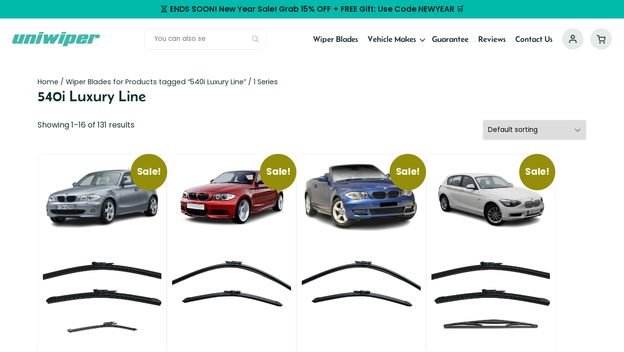

--- FILE ---
content_type: text/html; charset=UTF-8
request_url: https://www.uniwiper.com.au/tag/540i-luxury-line/
body_size: 26206
content:
<!doctype html>
<html lang="en-AU"  prefix="og: http://ogp.me/ns# fb: http://ogp.me/ns/fb#">
<head><script>(function(w,i,g){w[g]=w[g]||[];if(typeof w[g].push=='function')w[g].push(i)})
(window,'GTM-TR824DD','google_tags_first_party');</script><script>(function(w,d,s,l){w[l]=w[l]||[];(function(){w[l].push(arguments);})('set', 'developer_id.dY2E1Nz', true);
		var f=d.getElementsByTagName(s)[0],
		j=d.createElement(s);j.async=true;j.src='/2auf/';
		f.parentNode.insertBefore(j,f);
		})(window,document,'script','dataLayer');</script>
<meta charset="UTF-8" />
<title>540i Luxury Line - UNIWIPER Wiper Blades</title><link rel="preload" href="https://www.uniwiper.com.au/wp-content/cache/perfmatters/www.uniwiper.com.au/css/tax.used.css?ver=1768824172" as="style" /><link rel="stylesheet" id="perfmatters-used-css" href="https://www.uniwiper.com.au/wp-content/cache/perfmatters/www.uniwiper.com.au/css/tax.used.css?ver=1768824172" media="all" /><meta name="robots" content="index,follow"><meta name="googlebot" content="index,follow,max-snippet:-1,max-image-preview:large,max-video-preview:-1"><meta name="bingbot" content="index,follow,max-snippet:-1,max-image-preview:large,max-video-preview:-1"><link rel="canonical" href="https://www.uniwiper.com.au/tag/540i-luxury-line/" /><link rel="next" href="https://www.uniwiper.com.au/tag/540i-luxury-line/page/2/" /><link rel="alternate" type="application/rss+xml" href="https://www.uniwiper.com.au/sitemap.xml" /><meta property="og:url" content="https://www.uniwiper.com.au/tag/540i-luxury-line/" /><meta property="og:title" content="540i Luxury Line - UNIWIPER Wiper Blades" /><meta property="og:description" content="" /><meta property="og:type" content="website" /><meta property="og:image" content="https://www.uniwiper.com.au/wp-content/uploads/2019/02/uniwiper-wiper-blades-logo.png" /><meta property="og:image:width" content="500" /><meta property="og:image:type" content="image/png" /><meta property="og:site_name" content="UNIWIPER AU" /><meta property="og:locale" content="en_US" /><meta property="fb:app_id" content="478345546752561" /><meta property="twitter:url" content="https://www.uniwiper.com.au/tag/540i-luxury-line/" /><meta property="twitter:title" content="540i Luxury Line - UNIWIPER Wiper Blades" /><meta property="twitter:description" content="" /><meta property="twitter:image" content="https://www.uniwiper.com.au/wp-content/uploads/2021/02/AdobeStock_241827473-Large.jpeg" /><meta property="twitter:domain" content="UNIWIPER AU" /><meta property="twitter:card" content="summary_large_image" /><meta property="twitter:creator" content="@uniwiper" /><meta property="twitter:site" content="@uniwiper" /><script type="application/ld+json">{"@context":"https://schema.org","@graph":[{"@type":"WebSite","@id":"https://www.uniwiper.com.au/tag/540i-luxury-line/#website","url":"https://www.uniwiper.com.au/tag/540i-luxury-line/","name":"UNIWIPER PTY LTD","headline":"","mainEntityOfPage":{"@type":"WebPage","url":"https://www.uniwiper.com.au/tag/540i-luxury-line/"},"potentialAction":{"@type":"SearchAction","target":"https://www.uniwiper.com.au/?s={search_term_string}","query-input":"required name=search_term_string"},"publisher":{"@type":"Organization","@id":"https://www.uniwiper.com.au/tag/540i-luxury-line/#Organization","url":"https://www.uniwiper.com.au/tag/540i-luxury-line/","name":"UNIWIPER PTY LTD","logo":{"@type":"ImageObject","url":"https://www.uniwiper.com.au/wp-content/uploads/2021/11/uniwiper-wiper-blades-logo.png","@id":"https://www.uniwiper.com.au/tag/540i-luxury-line/#logo","width":"800","height":"129","caption":"UNIWIPER PTY LTD"},"contactPoint":{"@type":"ContactPoint","telephone":"+611300001711","contactType":"customer service","@id":"https://www.uniwiper.com.au/tag/540i-luxury-line/#contactpoint"},"address":{"@type":"PostalAddress","streetAddress":"12/35 BIRCH ST","addressLocality":"CONDELL PARK","postalCode":"2200","addressCountry":"AU","@id":"https://www.uniwiper.com.au/tag/540i-luxury-line/#address"},"description":"Find the perfect wiper blades for your car. Buy car windshield wipers online, shipped to your door, in-store, or click and collect. Perfect fit windscreen wipers that look great. Free Delivery","sameAs":["https://www.facebook.com/uniwiper","https://www.twitter.com/uniwiper","https://www.instagram.com/uniwiper","https://www.linkedin.com/company/uniwiper","https://www.pinterest.com/uniwiper","https://www.youtube.com/c/UNIWIPER"]}}]}</script>

	
	<meta name="viewport" content="width=device-width, initial-scale=1.0" />
	
    <script type="text/javascript" src="//cdn-4.convertexperiments.com/v1/js/10016530-10017407.js?environment=production" defer></script>
    
<!-- Google Tag Manager for WordPress by gtm4wp.com -->
<script data-cfasync="false" data-pagespeed-no-defer>
	var gtm4wp_datalayer_name = "dataLayer";
	var dataLayer = dataLayer || [];
	const gtm4wp_use_sku_instead = false;
	const gtm4wp_currency = 'AUD';
	const gtm4wp_product_per_impression = false;
	const gtm4wp_clear_ecommerce = false;
	const gtm4wp_datalayer_max_timeout = 2000;
</script>
<!-- End Google Tag Manager for WordPress by gtm4wp.com --><link rel='dns-prefetch' href='//static.klaviyo.com' />
<link rel='dns-prefetch' href='//www.uniwiper.com.au' />
<style id='wp-img-auto-sizes-contain-inline-css'>
img:is([sizes=auto i],[sizes^="auto," i]){contain-intrinsic-size:3000px 1500px}
/*# sourceURL=wp-img-auto-sizes-contain-inline-css */
</style>

<link rel="stylesheet" id="wc-points-and-rewards-blocks-integration-css" href="https://www.uniwiper.com.au/wp-content/plugins/woocommerce-points-and-rewards/build/style-index.css" media="print" onload="this.media=&#039;all&#039;;this.onload=null;">
<style id='classic-theme-styles-inline-css'>
/*! This file is auto-generated */
.wp-block-button__link{color:#fff;background-color:#32373c;border-radius:9999px;box-shadow:none;text-decoration:none;padding:calc(.667em + 2px) calc(1.333em + 2px);font-size:1.125em}.wp-block-file__button{background:#32373c;color:#fff;text-decoration:none}
/*# sourceURL=/wp-includes/css/classic-themes.min.css */
</style>
<link rel="stylesheet" id="twenty-twenty-one-custom-color-overrides-css" href="https://www.uniwiper.com.au/wp-content/themes/twentytwentyone/assets/css/custom-color-overrides.css" media="print" onload="this.media=&#039;all&#039;;this.onload=null;">
<link rel="stylesheet" id="njt_google_views-css" href="https://www.uniwiper.com.au/wp-content/plugins/ninja-google-review/assets/frontend/css/google-reviews.css" media="print" onload="this.media=&#039;all&#039;;this.onload=null;">
<link rel="stylesheet" id="woocommerce-layout-css" href="https://www.uniwiper.com.au/wp-content/plugins/woocommerce/assets/css/woocommerce-layout.css" media="print" onload="this.media=&#039;all&#039;;this.onload=null;">
<link rel="stylesheet" id="woocommerce-smallscreen-css" href="https://www.uniwiper.com.au/wp-content/plugins/woocommerce/assets/css/woocommerce-smallscreen.css" media="print" onload="this.media=&#039;all&#039;;this.onload=null;">
<link rel="stylesheet" id="woocommerce-general-css" href="//www.uniwiper.com.au/wp-content/plugins/woocommerce/assets/css/twenty-twenty-one.css" media="print" onload="this.media=&#039;all&#039;;this.onload=null;">
<style id='woocommerce-inline-inline-css'>
.woocommerce form .form-row .required { visibility: visible; }
/*# sourceURL=woocommerce-inline-inline-css */
</style>
<link rel="stylesheet" id="twenty-twenty-one-child-style-css" href="https://www.uniwiper.com.au/wp-content/themes/uniwiper/style.css" media="print" onload="this.media=&#039;all&#039;;this.onload=null;">
<link rel="stylesheet" id="uniwiper-custom-styles-css" href="https://www.uniwiper.com.au/wp-content/themes/uniwiper/assets/css/style.css" media="print" onload="this.media=&#039;all&#039;;this.onload=null;">
<link rel="stylesheet" id="uniwiper-custom-responsive-styles-css" href="https://www.uniwiper.com.au/wp-content/themes/uniwiper/assets/css/responsive.css" media="print" onload="this.media=&#039;all&#039;;this.onload=null;">
<link rel="stylesheet" id="uniwiper-select-custom-styles-css" href="https://www.uniwiper.com.au/wp-content/themes/uniwiper/assets/css/selectstyle.css" media="print" onload="this.media=&#039;all&#039;;this.onload=null;">
<link rel="stylesheet" id="uniwiper-customise-styles-css" href="https://www.uniwiper.com.au/wp-content/themes/uniwiper/assets/css/customise.css" media="print" onload="this.media=&#039;all&#039;;this.onload=null;">
<link rel="stylesheet" id="twenty-twenty-one-style-css" href="https://www.uniwiper.com.au/wp-content/themes/twentytwentyone/style.css" media="print" onload="this.media=&#039;all&#039;;this.onload=null;">
<link rel='stylesheet' id='twenty-twenty-one-print-style-css' href='https://www.uniwiper.com.au/wp-content/themes/twentytwentyone/assets/css/print.css' media='print' />
<link rel="stylesheet" id="select2-css" href="https://www.uniwiper.com.au/wp-content/plugins/woocommerce/assets/css/select2.css" media="print" onload="this.media=&#039;all&#039;;this.onload=null;">
<link rel="stylesheet" id="woovr-frontend-css" href="https://www.uniwiper.com.au/wp-content/plugins/wpc-variations-radio-buttons/assets/css/frontend.css" media="print" onload="this.media=&#039;all&#039;;this.onload=null;">
<script id="jquery-core-js-extra">
var xlwcty = {"ajax_url":"https://www.uniwiper.com.au/wp-admin/admin-ajax.php","version":"2.20.0","wc_version":"10.4.3"};
//# sourceURL=jquery-core-js-extra
</script>
<script src="https://www.uniwiper.com.au/wp-includes/js/jquery/jquery.min.js" id="jquery-core-js"></script>
<script src="https://www.uniwiper.com.au/wp-content/plugins/ninja-google-review/assets/frontend/slick/slick.min.js" id="njt_google_rv_slick-js" defer></script>
<script id="njt_google_rv-js-extra">
var njt_ggreviews = {"read_more":"Read more","read_less":"Read less"};
//# sourceURL=njt_google_rv-js-extra
</script>
<script src="https://www.uniwiper.com.au/wp-content/cache/perfmatters/www.uniwiper.com.au/minify/3e3ce5511580.google-review.min.js" id="njt_google_rv-js" defer></script>
<script src="https://www.uniwiper.com.au/wp-content/plugins/woocommerce/assets/js/jquery-blockui/jquery.blockUI.min.js" id="wc-jquery-blockui-js" defer data-wp-strategy="defer"></script>
<script src="https://www.uniwiper.com.au/wp-content/plugins/woocommerce/assets/js/js-cookie/js.cookie.min.js" id="wc-js-cookie-js" defer data-wp-strategy="defer"></script>
<script id="woocommerce-js-extra">
var woocommerce_params = {"ajax_url":"/wp-admin/admin-ajax.php","wc_ajax_url":"/?wc-ajax=%%endpoint%%","i18n_password_show":"Show password","i18n_password_hide":"Hide password"};
//# sourceURL=woocommerce-js-extra
</script>
<script src="https://www.uniwiper.com.au/wp-content/plugins/woocommerce/assets/js/frontend/woocommerce.min.js" id="woocommerce-js" defer data-wp-strategy="defer"></script>
<script src="https://www.uniwiper.com.au/wp-content/themes/uniwiper/assets/js/selectstyle.js" id="selectstyle-js" defer></script>
<script src="https://www.uniwiper.com.au/wp-content/themes/uniwiper/assets/js/typed.min.js" id="typedscript-js" defer></script>
<script src="https://www.uniwiper.com.au/wp-content/themes/uniwiper/assets/js/marquee.min.js" id="marquee-js" defer></script>
<script src="https://www.uniwiper.com.au/wp-content/cache/perfmatters/www.uniwiper.com.au/minify/b6a14bd96100.product-detail.min.js" id="productdetail-js" defer></script>
<script src="https://www.uniwiper.com.au/wp-content/cache/perfmatters/www.uniwiper.com.au/minify/781b2922ba82.custom.min.js" id="compatible-js" defer></script>
<script id="twenty-twenty-one-ie11-polyfills-js-after">
( Element.prototype.matches && Element.prototype.closest && window.NodeList && NodeList.prototype.forEach ) || document.write( '<script src="https://www.uniwiper.com.au/wp-content/themes/twentytwentyone/assets/js/polyfills.js"></scr' + 'ipt>' );
//# sourceURL=twenty-twenty-one-ie11-polyfills-js-after
</script>
<script src="https://www.uniwiper.com.au/wp-content/cache/perfmatters/www.uniwiper.com.au/minify/647896685fb0.primary-navigation.min.js" id="twenty-twenty-one-primary-navigation-script-js" defer data-wp-strategy="defer"></script>
<script src="https://www.uniwiper.com.au/wp-content/plugins/woocommerce/assets/js/select2/select2.full.min.js" id="wc-select2-js" defer data-wp-strategy="defer"></script>
<script id="wc-settings-dep-in-header-js-after">
console.warn( "Scripts that have a dependency on [wc-settings, wc-blocks-checkout] must be loaded in the footer, klaviyo-klaviyo-checkout-block-editor-script was registered to load in the header, but has been switched to load in the footer instead. See https://github.com/woocommerce/woocommerce-gutenberg-products-block/pull/5059" );
console.warn( "Scripts that have a dependency on [wc-settings, wc-blocks-checkout] must be loaded in the footer, klaviyo-klaviyo-checkout-block-view-script was registered to load in the header, but has been switched to load in the footer instead. See https://github.com/woocommerce/woocommerce-gutenberg-products-block/pull/5059" );
//# sourceURL=wc-settings-dep-in-header-js-after
</script>
<link rel="https://api.w.org/" href="https://www.uniwiper.com.au/wp-json/" /><link rel="alternate" title="JSON" type="application/json" href="https://www.uniwiper.com.au/wp-json/wp/v2/product_tag/15911" /><link rel="preload" as="style" href="https://www.uniwiper.com.au/wp-content/themes/uniwiper/assets/fonts/stylesheet.css" onload="this.rel='stylesheet'">
    <noscript><link rel="stylesheet" type="text/css" href="https://www.uniwiper.com.au/wp-content/themes/uniwiper/assets/fonts/stylesheet.css" media="print" onload="this.media=&#039;all&#039;;this.onload=null;"></noscript>
<!-- This website runs the Product Feed PRO for WooCommerce by AdTribes.io plugin - version woocommercesea_option_installed_version -->

<!-- Google Tag Manager for WordPress by gtm4wp.com -->
<!-- GTM Container placement set to automatic -->
<script data-cfasync="false" data-pagespeed-no-defer>
	var dataLayer_content = {"customerTotalOrders":0,"customerTotalOrderValue":0,"customerFirstName":"","customerLastName":"","customerBillingFirstName":"","customerBillingLastName":"","customerBillingCompany":"","customerBillingAddress1":"","customerBillingAddress2":"","customerBillingCity":"","customerBillingState":"","customerBillingPostcode":"","customerBillingCountry":"","customerBillingEmail":"","customerBillingEmailHash":"","customerBillingPhone":"","customerShippingFirstName":"","customerShippingLastName":"","customerShippingCompany":"","customerShippingAddress1":"","customerShippingAddress2":"","customerShippingCity":"","customerShippingState":"","customerShippingPostcode":"","customerShippingCountry":""};
	dataLayer.push( dataLayer_content );
</script>
<script data-cfasync="false" data-pagespeed-no-defer>
(function(w,d,s,l,i){w[l]=w[l]||[];w[l].push({'gtm.start':
new Date().getTime(),event:'gtm.js'});var f=d.getElementsByTagName(s)[0],
j=d.createElement(s),dl=l!='dataLayer'?'&l='+l:'';j.async=true;j.src=
'//www.googletagmanager.com/gtm.js?id='+i+dl;f.parentNode.insertBefore(j,f);
})(window,document,'script','dataLayer','GTM-TR824DD');
</script>
<!-- End Google Tag Manager for WordPress by gtm4wp.com -->    <meta content="en_AU" property="og:locale">
    <meta content="en_NZ" property="og:locale:alternate">
    <meta content="UNIWIPER" property="og:site_name">
    <meta name="theme-color" content="#00baac">
    
        <link href="https://www.uniwiper.com.au" rel="home">
    <link type="text/plain" href="https://www.uniwiper.com.au/humans.txt" rel="author">
 	<!-- On uniwiper.com.au -->
    <link rel="alternate" hreflang="en-au" href="https://www.uniwiper.com.au/tag/540i-luxury-line/" />
    <link rel="alternate" hreflang="en-nz" href="https://www.uniwiper.co.nz/" />
    <link rel="alternate" hreflang="x-default"  href="https://www.uniwiper.com.au/tag/540i-luxury-line/" />
        	<noscript><style>.woocommerce-product-gallery{ opacity: 1 !important; }</style></noscript>
				<script  type="text/javascript">
				!function(f,b,e,v,n,t,s){if(f.fbq)return;n=f.fbq=function(){n.callMethod?
					n.callMethod.apply(n,arguments):n.queue.push(arguments)};if(!f._fbq)f._fbq=n;
					n.push=n;n.loaded=!0;n.version='2.0';n.queue=[];t=b.createElement(e);t.async=!0;
					t.src=v;s=b.getElementsByTagName(e)[0];s.parentNode.insertBefore(t,s)}(window,
					document,'script','https://connect.facebook.net/en_US/fbevents.js');
			</script>
			<!-- WooCommerce Facebook Integration Begin -->
			<script  type="text/javascript">

				fbq('init', '429881314406526', {}, {
    "agent": "woocommerce_0-10.4.3-3.5.7"
});

				document.addEventListener( 'DOMContentLoaded', function() {
					// Insert placeholder for events injected when a product is added to the cart through AJAX.
					document.body.insertAdjacentHTML( 'beforeend', '<div class=\"wc-facebook-pixel-event-placeholder\"></div>' );
				}, false );

			</script>
			<!-- WooCommerce Facebook Integration End -->
			<script>function perfmatters_check_cart_fragments(){if(null!==document.getElementById("perfmatters-cart-fragments"))return!1;if(document.cookie.match("(^|;) ?woocommerce_cart_hash=([^;]*)(;|$)")){var e=document.createElement("script");e.id="perfmatters-cart-fragments",e.src="https://www.uniwiper.com.au/wp-content/plugins/woocommerce/assets/js/frontend/cart-fragments.min.js",e.async=!0,document.head.appendChild(e)}}perfmatters_check_cart_fragments(),document.addEventListener("click",function(){setTimeout(perfmatters_check_cart_fragments,1e3)});</script><link rel="icon" href="https://www.uniwiper.com.au/wp-content/uploads/2025/05/Favicon-100x100.png" sizes="32x32" />
<link rel="icon" href="https://www.uniwiper.com.au/wp-content/uploads/2025/05/Favicon.png" sizes="192x192" />
<link rel="apple-touch-icon" href="https://www.uniwiper.com.au/wp-content/uploads/2025/05/Favicon.png" />
<meta name="msapplication-TileImage" content="https://www.uniwiper.com.au/wp-content/uploads/2025/05/Favicon.png" />
		<style id="wp-custom-css">
			.sales_alert_wr.left ul.footer_sales_prom {
    left: 0;
    right: auto;
}
.sales_alert_wr.left button#sales_alert_close {
    left: 20px;
    right: auto;
}
/* .product-img div.images img.zoomImg {
    display: block !important;
    background-image: unset;
} */
body.woocommerce-cart.woocommerce-page > .wc_points_rewards_earn_points,body.woocommerce-cart.woocommerce-page > .woocommerce-info.wc_points_redeem_earn_points {
    display: none;
}
.single-post .entry-content li p {
    margin: 0 !important;
}
html .woocommerce-cart .cart-main table.cart .product-name .variation dd:last-child {
    margin-bottom: 4px;
}
body.woocommerce-checkout .woocommerce-form-coupon-toggle {
    display: block;
}
body.blog article.post img {
    background: #f0f0f0;
}
.single-post .entry-content p a ,.single-post .entry-content li a{
    display: inline;
}
.single-product nav.woocommerce-breadcrumb {
    position: relative;
    z-index: 6;
}
.product-info h1 {
    font-size: 28px;
    position: relative;
    z-index: 6;
}
.wc_points_rewards_earn_points, 
.wc_points_redeem_earn_points {
    float: none;
    position: static;
    width: calc(65% - 20px);
}
ul.tabs.wc-tabs li a {
    text-transform: uppercase;
}
.footer-items.footer-right .payment-image {
    background-image: url(/wp-content/uploads/2024/11/payment-option.png);
    background-position: left;
}
.wc_points_rewards_earn_points .woocommerce-info {
    display: block;
    margin-bottom: 10px;
}
.find_wiper_blades .submit i {
    font-size: 11px;
    display: block;
	color: var(--dark)
}
.woocommerce form .woocommerce-invalid-required-field select, .woocommerce-page form .woocommerce-invalid-required-field select,.woocommerce-invalid-required-field span.select2-selection.select2-selection--single {
    border-color: red !important;
}
.woocommerce form .form-row select, .woocommerce-page form .form-row select {
    padding: 0 10px;
    height: 44px;
    border: 1px solid #c4c3c3;
    border-radius: 8px;
    font-size: 15px;
    display: block;
    transition: all 0.5s;
    margin: 0;
}
.wc_points_rewards_earn_points .woocommerce-info, .wc_points_redeem_earn_points {
    padding: 16px;
    background: #00a5071f;
    color: #00a507;
    border: 1px solid #00a507;
    border-radius: 4px;
}
.wc_points_redeem_earn_points input.wc_points_rewards_apply_discount {
    background: #00a507;
    border: none;
    color: #fff;
    padding: 12px 22px;
    border-radius: 50px;
    font-family: var(--font1);
    font-weight: normal;
    font-size: 16px;
    cursor: pointer;
    transition: all 0.4s;
}
.wc_points_redeem_earn_points input.wc_points_rewards_apply_discount:hover {
    background: var(--secondary);
}
.find_wiper_blades .submit {
    text-align: center;
}
.woovr-variations-default .woovr-variation.woovr-variation-radio .woovr-variation-image img {
    width: 100%;
    max-width: 100%;
    height: 80px;
    max-height: 80px;
    object-fit: contain;
}
/* Tablet css */
@media (max-width:991px) {
    .wc_points_rewards_earn_points, .wc_points_redeem_earn_points {
        float: none;
        position: static;
        width: calc(60% - 10px);
    }
    .wc_points_rewards_earn_points .woocommerce-info, .wc_points_redeem_earn_points {
        padding: 13px;
        font-size: 13px;
        line-height: 130%;
    }
    .wc_points_redeem_earn_points input.wc_points_rewards_apply_discount {
        padding: 12px 18px;
        font-size: 14px;
        margin-left: 20px;
    }
}
.woocommerce-checkout .wc_points_rewards_earn_points,
.woocommerce-checkout .wc_points_redeem_earn_points {
    float: none;
    position: static;
    width: 100%;
}

/* Tablet css */
@media (max-width:991px) {
	.single-post .entry-content h2 {
    font-size: 24px;
}
	.single-post .entry-content p, .single-post .entry-content li {
    font-size: 14px;
}
    body.woocommerce-checkout .entry-content .woocommerce-info {
        display: flex;
    }
    .woocommerce-checkout .wc_points_rewards_earn_points .woocommerce-info {
        display: block !important;
    }
	body.woocommerce-checkout .woocommerce-form-coupon-toggle .woocommerce-info{
	display:block;
}
	.promotion-bar {
    font-size: 13px;
}
}

/* Mobile css */
@media (max-width:767px) {
.promotion-bar p {
    font-size: 11px;
}
    .wc_points_rewards_earn_points, .wc_points_redeem_earn_points {
        float: none;
        position: static;
        width: 100%;
    }
	.woocommerce table.shop_table.cart tr td a, .woocommerce table.shop_table.cart tbody tr td.product-name {
    font-size: 14px;
}
	.cart-main dl.variation dd p {
    font-size: 12px;
}
		.sales_alert_wr.left button#sales_alert_close {
    width: 302px;
}
}


span.select2-results.height535:after {
    content: 'Scroll Down ↓';
    text-align: center;
    width: 100%;
    position: absolute;
    bottom: 0;
    background: linear-gradient(1deg, #979797 -20%, #fef4ef99 78%);
    height: 20px;
    display: flex;
    align-items: flex-end;
    padding-bottom: 9px;
    justify-content: center;
    font-size: 13px;
		opacity:1;
		visibility:visible;
}
span.select2-results:after{
	 content: 'Scroll Down ↓';
    text-align: center;
    width: 100%;
    position: absolute;
    bottom: 0;
    background: linear-gradient(1deg, #979797 -20%, #fef4ef99 78%);
    height: 20px;
    display: flex;
    align-items: flex-end;
    padding-bottom: 9px;
    justify-content: center;
    font-size: 13px;
	opacity:0;
		visibility:hidden;
	transition:all 0.2s
}
html .select2-container--default .select2-results__group {
    font-style: italic;
    font-size: 13px;
    display: flex;
    align-items: center;
    gap: 10px;
    background: linear-gradient(45deg, transparent, #40b7a9c7);
}
html span.select2-results.height535:has(ul#select2-blades_category-results):after {
    pointer-events: none;
    padding-top: 10px;
    background: linear-gradient(1deg, #979797 -30%, #fef4ef00 88%);
}
.woovr-variations-default .woovr-variation.woovr-variation-radio .woovr-variation-info {
    margin-top: -19px;
}
@media (max-width: 1199px) {
    .post-type-archive .breadcrumb_wrp {
        max-width: 100%;
			text-align:left
    }
}
@media (max-width: 767px) {
    .post-type-archive .breadcrumb_wrp {
        max-width: 90%;
    }
	.woocommerce .woocommerce-result-count {
    padding-top: 0;
}
	.search-results header.woocommerce-products-header {
    padding-bottom: 4px;
}
	.woovr-variations-default .woovr-variation.woovr-variation-radio .woovr-variation-image img {
    width: 100%;
    max-width: 100%;
    height: 100%;
    max-height: 80px;
}
	.woovr-variations-default .woovr-variation.woovr-variation-radio .woovr-variation-info {
    margin-top: 0px;
}
	.guaranteed_to_fit {
    margin: -20px auto 20px;
}
	.rating_col {
    visibility: hidden;
}
	.images figure .woocommerce-product-gallery__image a img {
    height:100%
}

.images figure .woocommerce-product-gallery__image a img {
    background-size: 57%;
    min-height: 100%;
}
	.woocommerce-product-gallery__image {
    padding-top: 10px;
}
	.site-main .entry.product {
    justify-content: center;
}
	.product div.summary, .woocommerce div.product div.summary, .woocommerce-page #content div.product div.summary, .woocommerce-page div.product div.summary.entry-summary {
    margin: 0 auto;
}
html .guaranteed_to_fit{
	margin:0;
}
}		</style>
		<noscript><style>.perfmatters-lazy[data-src]{display:none !important;}</style></noscript><style id='global-styles-inline-css'>
:root{--wp--preset--aspect-ratio--square: 1;--wp--preset--aspect-ratio--4-3: 4/3;--wp--preset--aspect-ratio--3-4: 3/4;--wp--preset--aspect-ratio--3-2: 3/2;--wp--preset--aspect-ratio--2-3: 2/3;--wp--preset--aspect-ratio--16-9: 16/9;--wp--preset--aspect-ratio--9-16: 9/16;--wp--preset--color--black: #000000;--wp--preset--color--cyan-bluish-gray: #abb8c3;--wp--preset--color--white: #FFFFFF;--wp--preset--color--pale-pink: #f78da7;--wp--preset--color--vivid-red: #cf2e2e;--wp--preset--color--luminous-vivid-orange: #ff6900;--wp--preset--color--luminous-vivid-amber: #fcb900;--wp--preset--color--light-green-cyan: #7bdcb5;--wp--preset--color--vivid-green-cyan: #00d084;--wp--preset--color--pale-cyan-blue: #8ed1fc;--wp--preset--color--vivid-cyan-blue: #0693e3;--wp--preset--color--vivid-purple: #9b51e0;--wp--preset--color--dark-gray: #28303D;--wp--preset--color--gray: #39414D;--wp--preset--color--green: #D1E4DD;--wp--preset--color--blue: #D1DFE4;--wp--preset--color--purple: #D1D1E4;--wp--preset--color--red: #E4D1D1;--wp--preset--color--orange: #E4DAD1;--wp--preset--color--yellow: #EEEADD;--wp--preset--gradient--vivid-cyan-blue-to-vivid-purple: linear-gradient(135deg,rgb(6,147,227) 0%,rgb(155,81,224) 100%);--wp--preset--gradient--light-green-cyan-to-vivid-green-cyan: linear-gradient(135deg,rgb(122,220,180) 0%,rgb(0,208,130) 100%);--wp--preset--gradient--luminous-vivid-amber-to-luminous-vivid-orange: linear-gradient(135deg,rgb(252,185,0) 0%,rgb(255,105,0) 100%);--wp--preset--gradient--luminous-vivid-orange-to-vivid-red: linear-gradient(135deg,rgb(255,105,0) 0%,rgb(207,46,46) 100%);--wp--preset--gradient--very-light-gray-to-cyan-bluish-gray: linear-gradient(135deg,rgb(238,238,238) 0%,rgb(169,184,195) 100%);--wp--preset--gradient--cool-to-warm-spectrum: linear-gradient(135deg,rgb(74,234,220) 0%,rgb(151,120,209) 20%,rgb(207,42,186) 40%,rgb(238,44,130) 60%,rgb(251,105,98) 80%,rgb(254,248,76) 100%);--wp--preset--gradient--blush-light-purple: linear-gradient(135deg,rgb(255,206,236) 0%,rgb(152,150,240) 100%);--wp--preset--gradient--blush-bordeaux: linear-gradient(135deg,rgb(254,205,165) 0%,rgb(254,45,45) 50%,rgb(107,0,62) 100%);--wp--preset--gradient--luminous-dusk: linear-gradient(135deg,rgb(255,203,112) 0%,rgb(199,81,192) 50%,rgb(65,88,208) 100%);--wp--preset--gradient--pale-ocean: linear-gradient(135deg,rgb(255,245,203) 0%,rgb(182,227,212) 50%,rgb(51,167,181) 100%);--wp--preset--gradient--electric-grass: linear-gradient(135deg,rgb(202,248,128) 0%,rgb(113,206,126) 100%);--wp--preset--gradient--midnight: linear-gradient(135deg,rgb(2,3,129) 0%,rgb(40,116,252) 100%);--wp--preset--gradient--purple-to-yellow: linear-gradient(160deg, #D1D1E4 0%, #EEEADD 100%);--wp--preset--gradient--yellow-to-purple: linear-gradient(160deg, #EEEADD 0%, #D1D1E4 100%);--wp--preset--gradient--green-to-yellow: linear-gradient(160deg, #D1E4DD 0%, #EEEADD 100%);--wp--preset--gradient--yellow-to-green: linear-gradient(160deg, #EEEADD 0%, #D1E4DD 100%);--wp--preset--gradient--red-to-yellow: linear-gradient(160deg, #E4D1D1 0%, #EEEADD 100%);--wp--preset--gradient--yellow-to-red: linear-gradient(160deg, #EEEADD 0%, #E4D1D1 100%);--wp--preset--gradient--purple-to-red: linear-gradient(160deg, #D1D1E4 0%, #E4D1D1 100%);--wp--preset--gradient--red-to-purple: linear-gradient(160deg, #E4D1D1 0%, #D1D1E4 100%);--wp--preset--font-size--small: 18px;--wp--preset--font-size--medium: 20px;--wp--preset--font-size--large: 24px;--wp--preset--font-size--x-large: 42px;--wp--preset--font-size--extra-small: 16px;--wp--preset--font-size--normal: 20px;--wp--preset--font-size--extra-large: 40px;--wp--preset--font-size--huge: 96px;--wp--preset--font-size--gigantic: 144px;--wp--preset--spacing--20: 0.44rem;--wp--preset--spacing--30: 0.67rem;--wp--preset--spacing--40: 1rem;--wp--preset--spacing--50: 1.5rem;--wp--preset--spacing--60: 2.25rem;--wp--preset--spacing--70: 3.38rem;--wp--preset--spacing--80: 5.06rem;--wp--preset--shadow--natural: 6px 6px 9px rgba(0, 0, 0, 0.2);--wp--preset--shadow--deep: 12px 12px 50px rgba(0, 0, 0, 0.4);--wp--preset--shadow--sharp: 6px 6px 0px rgba(0, 0, 0, 0.2);--wp--preset--shadow--outlined: 6px 6px 0px -3px rgb(255, 255, 255), 6px 6px rgb(0, 0, 0);--wp--preset--shadow--crisp: 6px 6px 0px rgb(0, 0, 0);}:where(.is-layout-flex){gap: 0.5em;}:where(.is-layout-grid){gap: 0.5em;}body .is-layout-flex{display: flex;}.is-layout-flex{flex-wrap: wrap;align-items: center;}.is-layout-flex > :is(*, div){margin: 0;}body .is-layout-grid{display: grid;}.is-layout-grid > :is(*, div){margin: 0;}:where(.wp-block-columns.is-layout-flex){gap: 2em;}:where(.wp-block-columns.is-layout-grid){gap: 2em;}:where(.wp-block-post-template.is-layout-flex){gap: 1.25em;}:where(.wp-block-post-template.is-layout-grid){gap: 1.25em;}.has-black-color{color: var(--wp--preset--color--black) !important;}.has-cyan-bluish-gray-color{color: var(--wp--preset--color--cyan-bluish-gray) !important;}.has-white-color{color: var(--wp--preset--color--white) !important;}.has-pale-pink-color{color: var(--wp--preset--color--pale-pink) !important;}.has-vivid-red-color{color: var(--wp--preset--color--vivid-red) !important;}.has-luminous-vivid-orange-color{color: var(--wp--preset--color--luminous-vivid-orange) !important;}.has-luminous-vivid-amber-color{color: var(--wp--preset--color--luminous-vivid-amber) !important;}.has-light-green-cyan-color{color: var(--wp--preset--color--light-green-cyan) !important;}.has-vivid-green-cyan-color{color: var(--wp--preset--color--vivid-green-cyan) !important;}.has-pale-cyan-blue-color{color: var(--wp--preset--color--pale-cyan-blue) !important;}.has-vivid-cyan-blue-color{color: var(--wp--preset--color--vivid-cyan-blue) !important;}.has-vivid-purple-color{color: var(--wp--preset--color--vivid-purple) !important;}.has-black-background-color{background-color: var(--wp--preset--color--black) !important;}.has-cyan-bluish-gray-background-color{background-color: var(--wp--preset--color--cyan-bluish-gray) !important;}.has-white-background-color{background-color: var(--wp--preset--color--white) !important;}.has-pale-pink-background-color{background-color: var(--wp--preset--color--pale-pink) !important;}.has-vivid-red-background-color{background-color: var(--wp--preset--color--vivid-red) !important;}.has-luminous-vivid-orange-background-color{background-color: var(--wp--preset--color--luminous-vivid-orange) !important;}.has-luminous-vivid-amber-background-color{background-color: var(--wp--preset--color--luminous-vivid-amber) !important;}.has-light-green-cyan-background-color{background-color: var(--wp--preset--color--light-green-cyan) !important;}.has-vivid-green-cyan-background-color{background-color: var(--wp--preset--color--vivid-green-cyan) !important;}.has-pale-cyan-blue-background-color{background-color: var(--wp--preset--color--pale-cyan-blue) !important;}.has-vivid-cyan-blue-background-color{background-color: var(--wp--preset--color--vivid-cyan-blue) !important;}.has-vivid-purple-background-color{background-color: var(--wp--preset--color--vivid-purple) !important;}.has-black-border-color{border-color: var(--wp--preset--color--black) !important;}.has-cyan-bluish-gray-border-color{border-color: var(--wp--preset--color--cyan-bluish-gray) !important;}.has-white-border-color{border-color: var(--wp--preset--color--white) !important;}.has-pale-pink-border-color{border-color: var(--wp--preset--color--pale-pink) !important;}.has-vivid-red-border-color{border-color: var(--wp--preset--color--vivid-red) !important;}.has-luminous-vivid-orange-border-color{border-color: var(--wp--preset--color--luminous-vivid-orange) !important;}.has-luminous-vivid-amber-border-color{border-color: var(--wp--preset--color--luminous-vivid-amber) !important;}.has-light-green-cyan-border-color{border-color: var(--wp--preset--color--light-green-cyan) !important;}.has-vivid-green-cyan-border-color{border-color: var(--wp--preset--color--vivid-green-cyan) !important;}.has-pale-cyan-blue-border-color{border-color: var(--wp--preset--color--pale-cyan-blue) !important;}.has-vivid-cyan-blue-border-color{border-color: var(--wp--preset--color--vivid-cyan-blue) !important;}.has-vivid-purple-border-color{border-color: var(--wp--preset--color--vivid-purple) !important;}.has-vivid-cyan-blue-to-vivid-purple-gradient-background{background: var(--wp--preset--gradient--vivid-cyan-blue-to-vivid-purple) !important;}.has-light-green-cyan-to-vivid-green-cyan-gradient-background{background: var(--wp--preset--gradient--light-green-cyan-to-vivid-green-cyan) !important;}.has-luminous-vivid-amber-to-luminous-vivid-orange-gradient-background{background: var(--wp--preset--gradient--luminous-vivid-amber-to-luminous-vivid-orange) !important;}.has-luminous-vivid-orange-to-vivid-red-gradient-background{background: var(--wp--preset--gradient--luminous-vivid-orange-to-vivid-red) !important;}.has-very-light-gray-to-cyan-bluish-gray-gradient-background{background: var(--wp--preset--gradient--very-light-gray-to-cyan-bluish-gray) !important;}.has-cool-to-warm-spectrum-gradient-background{background: var(--wp--preset--gradient--cool-to-warm-spectrum) !important;}.has-blush-light-purple-gradient-background{background: var(--wp--preset--gradient--blush-light-purple) !important;}.has-blush-bordeaux-gradient-background{background: var(--wp--preset--gradient--blush-bordeaux) !important;}.has-luminous-dusk-gradient-background{background: var(--wp--preset--gradient--luminous-dusk) !important;}.has-pale-ocean-gradient-background{background: var(--wp--preset--gradient--pale-ocean) !important;}.has-electric-grass-gradient-background{background: var(--wp--preset--gradient--electric-grass) !important;}.has-midnight-gradient-background{background: var(--wp--preset--gradient--midnight) !important;}.has-small-font-size{font-size: var(--wp--preset--font-size--small) !important;}.has-medium-font-size{font-size: var(--wp--preset--font-size--medium) !important;}.has-large-font-size{font-size: var(--wp--preset--font-size--large) !important;}.has-x-large-font-size{font-size: var(--wp--preset--font-size--x-large) !important;}
/*# sourceURL=global-styles-inline-css */
</style>
<link rel="stylesheet" id="wc-stripe-blocks-checkout-style-css" href="https://www.uniwiper.com.au/wp-content/plugins/woocommerce-gateway-stripe/build/upe-blocks.css" media="print" onload="this.media=&#039;all&#039;;this.onload=null;">
<link rel="stylesheet" id="wc-ppcp-blocks-styles-css" href="https://www.uniwiper.com.au/wp-content/plugins/pymntpl-paypal-woocommerce/packages/blocks/build/styles.css" media="print" onload="this.media=&#039;all&#039;;this.onload=null;">
<link rel="stylesheet" id="wc-ppcp-style-css" href="https://www.uniwiper.com.au/wp-content/plugins/pymntpl-paypal-woocommerce/build/css/styles.css" media="print" onload="this.media=&#039;all&#039;;this.onload=null;">
</head>

<body class="archive tax-product_tag term-540i-luxury-line term-15911 wp-custom-logo wp-embed-responsive wp-theme-twentytwentyone wp-child-theme-uniwiper theme-twentytwentyone woocommerce woocommerce-page woocommerce-no-js is-light-theme no-js hfeed has-main-navigation">

<!-- GTM Container placement set to automatic -->
<!-- Google Tag Manager (noscript) -->
				<noscript><iframe src="https://www.googletagmanager.com/ns.html?id=GTM-TR824DD" height="0" width="0" style="display:none;visibility:hidden" aria-hidden="true"></iframe></noscript>
<!-- End Google Tag Manager (noscript) --><div id="page" class="site">
	<a class="skip-link screen-reader-text" href="#content">
		Skip to content	</a>

	<div class="promotion-bar" style="background-color:#00baac ;"> <p><span style="color: #000000;">⏳ ENDS SOON! New Year Sale! Grab 15% OFF + FREE Gift: Use Code NEWYEAR 🛒</span></p>
 </div>
<header id="masthead" class="site-header has-logo has-menu">
	<div class="container">
		

<div class="site-branding">

			<div class="site-logo"><a href="https://www.uniwiper.com.au" title="uniwiper.com.au" itemprop="url" > <a href="https://www.uniwiper.com.au/" class="custom-logo-link" rel="home"><img width="200" height="33" src="https://www.uniwiper.com.au/wp-content/uploads/2024/06/uniwiper-wiper-blades-logo-1.png" class="custom-logo" alt="BMW 1 Series 2004-2011 (E87) Hatch Replacement Wiper Blades" decoding="async" title="BMW 1 Series 2004-2011 (E87) Hatch Replacement Wiper Blades" /></a> </a> </div>
	
		</div>

<div class="header-search">
	<form id="custom-search-form" method="get" action="https://www.uniwiper.com.au/search">
		<label>
			<span class="icon-search"> </span>
			<input type="text" name="keyword" class="search-field" value="" placeholder="You can also search here" autocomplete="off">
					</label>
	</form>
	<div id="datafetch"> </div>
</div>		
	<nav id="site-navigation" class="primary-navigation" aria-label="Primary menu">
		<div class="menu-button-container">
			<button id="primary-mobile-menu" class="button" aria-controls="primary-menu-list" aria-expanded="false">
				<span class="dropdown-icon open">Menu					<svg class="svg-icon" width="24" height="24" aria-hidden="true" role="img" focusable="false" viewBox="0 0 24 24" fill="none" xmlns="http://www.w3.org/2000/svg"><path fill-rule="evenodd" clip-rule="evenodd" d="M4.5 6H19.5V7.5H4.5V6ZM4.5 12H19.5V13.5H4.5V12ZM19.5 18H4.5V19.5H19.5V18Z" fill="currentColor"/></svg>				</span>
				<span class="dropdown-icon close">Close					<svg class="svg-icon" width="24" height="24" aria-hidden="true" role="img" focusable="false" viewBox="0 0 24 24" fill="none" xmlns="http://www.w3.org/2000/svg"><path fill-rule="evenodd" clip-rule="evenodd" d="M12 10.9394L5.53033 4.46973L4.46967 5.53039L10.9393 12.0001L4.46967 18.4697L5.53033 19.5304L12 13.0607L18.4697 19.5304L19.5303 18.4697L13.0607 12.0001L19.5303 5.53039L18.4697 4.46973L12 10.9394Z" fill="currentColor"/></svg>				</span>
			</button><!-- #primary-mobile-menu -->
		</div><!-- .menu-button-container -->
		<div class="primary-menu-container"><ul id="primary-menu-list" class="menu-wrapper"><li id="menu-item-280469" class="nav-hide menu-item menu-item-type-post_type menu-item-object-page menu-item-home menu-item-280469"><a href="https://www.uniwiper.com.au/">Home</a></li>
<li id="menu-item-164341" class="menu-item menu-item-type-custom menu-item-object-custom menu-item-164341"><a href="https://www.uniwiper.com.au/wiper-blades/">Wiper Blades</a></li>
<li id="menu-item-297472" class="vehicle-dropdown menu-item menu-item-type-custom menu-item-object-custom menu-item-has-children menu-item-297472"><a href="#" title="Sub Menu Items">Vehicle Makes</a><button class="sub-menu-toggle" aria-expanded="false" onClick="twentytwentyoneExpandSubMenu(this)"><span class="icon-plus"><svg class="svg-icon" width="18" height="18" aria-hidden="true" role="img" focusable="false" viewBox="0 0 24 24" fill="none" xmlns="http://www.w3.org/2000/svg"><path fill-rule="evenodd" clip-rule="evenodd" d="M18 11.2h-5.2V6h-1.6v5.2H6v1.6h5.2V18h1.6v-5.2H18z" fill="currentColor"/></svg></span><span class="icon-minus"><svg class="svg-icon" width="18" height="18" aria-hidden="true" role="img" focusable="false" viewBox="0 0 24 24" fill="none" xmlns="http://www.w3.org/2000/svg"><path fill-rule="evenodd" clip-rule="evenodd" d="M6 11h12v2H6z" fill="currentColor"/></svg></span><span class="screen-reader-text">Open menu</span></button>
<ul class="sub-menu">
	<li id="menu-item-297473" class="menu-item menu-item-type-custom menu-item-object-custom menu-item-has-children menu-item-297473"><a rel="nofollow" href="#" title="Sub Menu Items">A &#8211; E</a>
	<ul class="sub-menu">
		<li id="menu-item-297474" class="menu-item menu-item-type-custom menu-item-object-custom menu-item-297474"><a rel="nofollow" href="https://www.uniwiper.com.au/wiper-blades-make/abarth/">Abarth</a></li>
		<li id="menu-item-297475" class="menu-item menu-item-type-custom menu-item-object-custom menu-item-297475"><a rel="nofollow" href="https://www.uniwiper.com.au/wiper-blades-make/alfa-romeo/">Alfa Romeo</a></li>
		<li id="menu-item-297476" class="menu-item menu-item-type-custom menu-item-object-custom menu-item-297476"><a rel="nofollow" href="https://www.uniwiper.com.au/wiper-blades-make/aston-martin/">Aston Martin</a></li>
		<li id="menu-item-297477" class="menu-item menu-item-type-custom menu-item-object-custom menu-item-297477"><a rel="nofollow" href="https://www.uniwiper.com.au/wiper-blades-make/audi/">Audi</a></li>
		<li id="menu-item-297478" class="menu-item menu-item-type-custom menu-item-object-custom menu-item-297478"><a rel="nofollow" href="https://www.uniwiper.com.au/wiper-blades-make/bentley/">Bentley</a></li>
		<li id="menu-item-297479" class="menu-item menu-item-type-custom menu-item-object-custom menu-item-297479"><a rel="nofollow" href="https://www.uniwiper.com.au/wiper-blades-make/bmw/">BMW</a></li>
		<li id="menu-item-297480" class="menu-item menu-item-type-custom menu-item-object-custom menu-item-297480"><a rel="nofollow" href="https://www.uniwiper.com.au/wiper-blades-make/byd/">BYD</a></li>
		<li id="menu-item-297481" class="menu-item menu-item-type-custom menu-item-object-custom menu-item-297481"><a rel="nofollow" href="https://www.uniwiper.com.au/wiper-blades-make/chery">Chery</a></li>
		<li id="menu-item-297482" class="menu-item menu-item-type-custom menu-item-object-custom menu-item-297482"><a rel="nofollow" href="https://www.uniwiper.com.au/wiper-blades-make/chevrolet">Chevrolet</a></li>
		<li id="menu-item-297483" class="menu-item menu-item-type-custom menu-item-object-custom menu-item-297483"><a rel="nofollow" href="https://www.uniwiper.com.au/wiper-blades-make/chrysler">Chrysler</a></li>
		<li id="menu-item-297484" class="menu-item menu-item-type-custom menu-item-object-custom menu-item-297484"><a rel="nofollow" href="https://www.uniwiper.com.au/wiper-blades-make/citroen">Citroen</a></li>
		<li id="menu-item-297485" class="menu-item menu-item-type-custom menu-item-object-custom menu-item-297485"><a rel="nofollow" href="https://www.uniwiper.com.au/wiper-blades-make/cupra">Cupra</a></li>
		<li id="menu-item-297486" class="menu-item menu-item-type-custom menu-item-object-custom menu-item-297486"><a rel="nofollow" href="https://www.uniwiper.com.au/wiper-blades-make/daewoo">Daewoo</a></li>
		<li id="menu-item-297487" class="menu-item menu-item-type-custom menu-item-object-custom menu-item-297487"><a rel="nofollow" href="https://www.uniwiper.com.au/wiper-blades-make/daihatsu">Daihatsu</a></li>
		<li id="menu-item-297489" class="menu-item menu-item-type-custom menu-item-object-custom menu-item-297489"><a rel="nofollow" href="https://www.uniwiper.com.au/wiper-blades-make/dodge">Dodge</a></li>
	</ul>
</li>
	<li id="menu-item-297490" class="menu-item menu-item-type-custom menu-item-object-custom menu-item-has-children menu-item-297490"><a rel="nofollow" href="#" title="Sub Menu Items">F &#8211; H</a>
	<ul class="sub-menu">
		<li id="menu-item-297491" class="menu-item menu-item-type-custom menu-item-object-custom menu-item-297491"><a rel="nofollow" href="https://www.uniwiper.com.au/wiper-blades-make/ferrari">Ferrari</a></li>
		<li id="menu-item-297492" class="menu-item menu-item-type-custom menu-item-object-custom menu-item-297492"><a rel="nofollow" href="https://www.uniwiper.com.au/wiper-blades-make/fiat">Fiat</a></li>
		<li id="menu-item-297494" class="menu-item menu-item-type-custom menu-item-object-custom menu-item-297494"><a rel="nofollow" href="https://www.uniwiper.com.au/wiper-blades-make/ford">Ford</a></li>
		<li id="menu-item-297495" class="menu-item menu-item-type-custom menu-item-object-custom menu-item-297495"><a rel="nofollow" href="https://www.uniwiper.com.au//wiper-blades-make/foton">Foton</a></li>
		<li id="menu-item-297496" class="menu-item menu-item-type-custom menu-item-object-custom menu-item-297496"><a rel="nofollow" href="https://www.uniwiper.com.au/wiper-blades-make/fpv">FPV</a></li>
		<li id="menu-item-297497" class="menu-item menu-item-type-custom menu-item-object-custom menu-item-297497"><a rel="nofollow" href="https://www.uniwiper.com.au/wiper-blades-make/fuso-mitsubishi">Fuso Mitsubishi</a></li>
		<li id="menu-item-297498" class="menu-item menu-item-type-custom menu-item-object-custom menu-item-297498"><a rel="nofollow" href="https://www.uniwiper.com.au//wiper-blades-make/genesis">Genesis</a></li>
		<li id="menu-item-297499" class="menu-item menu-item-type-custom menu-item-object-custom menu-item-297499"><a rel="nofollow" href="https://www.uniwiper.com.au/wiper-blades-make/gmc">GMC</a></li>
		<li id="menu-item-297501" class="menu-item menu-item-type-custom menu-item-object-custom menu-item-297501"><a rel="nofollow" href="https://www.uniwiper.com.au/wiper-blades-make/great-wall">Great Wall</a></li>
		<li id="menu-item-297502" class="menu-item menu-item-type-custom menu-item-object-custom menu-item-297502"><a rel="nofollow" href="https://www.uniwiper.com.au/wiper-blades-make/haval">Haval</a></li>
		<li id="menu-item-297504" class="menu-item menu-item-type-custom menu-item-object-custom menu-item-297504"><a rel="nofollow" href="https://www.uniwiper.com.au/wiper-blades-make/hino">Hino</a></li>
		<li id="menu-item-297505" class="menu-item menu-item-type-custom menu-item-object-custom menu-item-297505"><a rel="nofollow" href="https://www.uniwiper.com.au/wiper-blades-make/holden">Holden</a></li>
		<li id="menu-item-297506" class="menu-item menu-item-type-custom menu-item-object-custom menu-item-297506"><a rel="nofollow" href="https://www.uniwiper.com.au/wiper-blades-make/honda">Honda</a></li>
		<li id="menu-item-297507" class="menu-item menu-item-type-custom menu-item-object-custom menu-item-297507"><a rel="nofollow" href="https://www.uniwiper.com.au/wiper-blades-make/hsv">HSV</a></li>
		<li id="menu-item-297508" class="menu-item menu-item-type-custom menu-item-object-custom menu-item-297508"><a rel="nofollow" href="https://www.uniwiper.com.au/wiper-blades-make/hummer">Hummer</a></li>
		<li id="menu-item-297509" class="menu-item menu-item-type-custom menu-item-object-custom menu-item-297509"><a rel="nofollow" href="https://www.uniwiper.com.au/wiper-blades-make/hyundai">Hyundai</a></li>
	</ul>
</li>
	<li id="menu-item-297510" class="menu-item menu-item-type-custom menu-item-object-custom menu-item-has-children menu-item-297510"><a rel="nofollow" href="#" title="Sub Menu Items">I &#8211; L</a>
	<ul class="sub-menu">
		<li id="menu-item-297511" class="menu-item menu-item-type-custom menu-item-object-custom menu-item-297511"><a rel="nofollow" href="https://www.uniwiper.com.au/wiper-blades-make/infiniti">Infiniti</a></li>
		<li id="menu-item-297512" class="menu-item menu-item-type-custom menu-item-object-custom menu-item-297512"><a rel="nofollow" href="https://www.uniwiper.com.au/wiper-blades-make/isuzu">Isuzu</a></li>
		<li id="menu-item-297513" class="menu-item menu-item-type-custom menu-item-object-custom menu-item-297513"><a rel="nofollow" href="https://www.uniwiper.com.au/wiper-blades-make/iveco">Iveco</a></li>
		<li id="menu-item-353516" class="menu-item menu-item-type-custom menu-item-object-custom menu-item-353516"><a href="https://www.uniwiper.com.au/wiper-blades-make/jac/">JAC</a></li>
		<li id="menu-item-297514" class="menu-item menu-item-type-custom menu-item-object-custom menu-item-297514"><a rel="nofollow" href="https://www.uniwiper.com.au/wiper-blades-make/jaguar">Jaguar</a></li>
		<li id="menu-item-297515" class="menu-item menu-item-type-custom menu-item-object-custom menu-item-297515"><a rel="nofollow" href="https://www.uniwiper.com.au/wiper-blades-make/jeep">Jeep</a></li>
		<li id="menu-item-297516" class="menu-item menu-item-type-custom menu-item-object-custom menu-item-297516"><a rel="nofollow" href="https://www.uniwiper.com.au/wiper-blades-make/kia">Kia</a></li>
		<li id="menu-item-297517" class="menu-item menu-item-type-custom menu-item-object-custom menu-item-297517"><a rel="nofollow" href="https://www.uniwiper.com.au/wiper-blades-make/land-rover">Land Rover</a></li>
		<li id="menu-item-297518" class="menu-item menu-item-type-custom menu-item-object-custom menu-item-297518"><a rel="nofollow" href="https://www.uniwiper.com.au/wiper-blades-make/ldv">LDV</a></li>
		<li id="menu-item-297519" class="menu-item menu-item-type-custom menu-item-object-custom menu-item-297519"><a rel="nofollow" href="https://www.uniwiper.com.au/wiper-blades-make/lexus">Lexus</a></li>
		<li id="menu-item-297520" class="menu-item menu-item-type-custom menu-item-object-custom menu-item-297520"><a rel="nofollow" href="https://www.uniwiper.com.au/wiper-blades-make/lotus">Lotus</a></li>
	</ul>
</li>
	<li id="menu-item-297521" class="menu-item menu-item-type-custom menu-item-object-custom menu-item-has-children menu-item-297521"><a href="#" title="Sub Menu Items">M &#8211; Q</a>
	<ul class="sub-menu">
		<li id="menu-item-297523" class="menu-item menu-item-type-custom menu-item-object-custom menu-item-297523"><a rel="nofollow" href="https://www.uniwiper.com.au/wiper-blades-make/mahindra">Mahindra</a></li>
		<li id="menu-item-297524" class="menu-item menu-item-type-custom menu-item-object-custom menu-item-297524"><a rel="nofollow" href="https://www.uniwiper.com.au/wiper-blades-make/maserati">Maserati</a></li>
		<li id="menu-item-297525" class="menu-item menu-item-type-custom menu-item-object-custom menu-item-297525"><a rel="nofollow" href="https://www.uniwiper.com.au/wiper-blades-make/mazda">Mazda</a></li>
		<li id="menu-item-297526" class="menu-item menu-item-type-custom menu-item-object-custom menu-item-297526"><a rel="nofollow" href="https://www.uniwiper.com.au/wiper-blades-make/mercedes-benz">Mercedes Benz</a></li>
		<li id="menu-item-297527" class="menu-item menu-item-type-custom menu-item-object-custom menu-item-297527"><a rel="nofollow" href="https://www.uniwiper.com.au/wiper-blades-make/mercedes-amg">Mercedes-AMG</a></li>
		<li id="menu-item-297528" class="menu-item menu-item-type-custom menu-item-object-custom menu-item-297528"><a rel="nofollow" href="https://www.uniwiper.com.au/wiper-blades-make/mg">MG</a></li>
		<li id="menu-item-297529" class="menu-item menu-item-type-custom menu-item-object-custom menu-item-297529"><a rel="nofollow" href="https://www.uniwiper.com.au/wiper-blades-make/mini">Mini</a></li>
		<li id="menu-item-297530" class="menu-item menu-item-type-custom menu-item-object-custom menu-item-297530"><a rel="nofollow" href="https://www.uniwiper.com.au/wiper-blades-make/mitsubishi">Mitsubishi</a></li>
		<li id="menu-item-297531" class="menu-item menu-item-type-custom menu-item-object-custom menu-item-297531"><a rel="nofollow" href="https://www.uniwiper.com.au/wiper-blades-make/nissan">Nissan</a></li>
		<li id="menu-item-297532" class="menu-item menu-item-type-custom menu-item-object-custom menu-item-297532"><a rel="nofollow" href="https://www.uniwiper.com.au/wiper-blades-make/opel">Opel</a></li>
		<li id="menu-item-297533" class="menu-item menu-item-type-custom menu-item-object-custom menu-item-297533"><a rel="nofollow" href="https://www.uniwiper.com.au/wiper-blades-make/peugeot">Peugeot</a></li>
		<li id="menu-item-297534" class="menu-item menu-item-type-custom menu-item-object-custom menu-item-297534"><a rel="nofollow" href="https://www.uniwiper.com.au//wiper-blades-make/porsche">Porsche</a></li>
		<li id="menu-item-297535" class="menu-item menu-item-type-custom menu-item-object-custom menu-item-297535"><a rel="nofollow" href="https://www.uniwiper.com.au/wiper-blades-make/proton">Proton</a></li>
	</ul>
</li>
	<li id="menu-item-297536" class="menu-item menu-item-type-custom menu-item-object-custom menu-item-has-children menu-item-297536"><a rel="nofollow" href="#" title="Sub Menu Items">R &#8211; Z</a>
	<ul class="sub-menu">
		<li id="menu-item-297537" class="menu-item menu-item-type-custom menu-item-object-custom menu-item-297537"><a rel="nofollow" href="https://www.uniwiper.com.au/wiper-blades-make/ram">RAM</a></li>
		<li id="menu-item-297538" class="menu-item menu-item-type-custom menu-item-object-custom menu-item-297538"><a rel="nofollow" href="https://www.uniwiper.com.au/wiper-blades-make/range-rover">Range Rover</a></li>
		<li id="menu-item-297539" class="menu-item menu-item-type-custom menu-item-object-custom menu-item-297539"><a rel="nofollow" href="https://www.uniwiper.com.au/wiper-blades-make/renault">Renault</a></li>
		<li id="menu-item-297540" class="menu-item menu-item-type-custom menu-item-object-custom menu-item-297540"><a rel="nofollow" href="https://www.uniwiper.com.au/wiper-blades-make/rover">Rover</a></li>
		<li id="menu-item-297541" class="menu-item menu-item-type-custom menu-item-object-custom menu-item-297541"><a rel="nofollow" href="https://www.uniwiper.com.au/wiper-blades-make/saab">Saab</a></li>
		<li id="menu-item-297542" class="menu-item menu-item-type-custom menu-item-object-custom menu-item-297542"><a rel="nofollow" href="https://www.uniwiper.com.au/wiper-blades-make/scania">Scania</a></li>
		<li id="menu-item-297543" class="menu-item menu-item-type-custom menu-item-object-custom menu-item-297543"><a rel="nofollow" href="https://www.uniwiper.com.au/wiper-blades-make/skoda">Skoda</a></li>
		<li id="menu-item-297544" class="menu-item menu-item-type-custom menu-item-object-custom menu-item-297544"><a rel="nofollow" href="https://www.uniwiper.com.au/wiper-blades-make/smart">Smart</a></li>
		<li id="menu-item-297545" class="menu-item menu-item-type-custom menu-item-object-custom menu-item-297545"><a rel="nofollow" href="https://www.uniwiper.com.au/wiper-blades-make/ssangyong">Ssangyong</a></li>
		<li id="menu-item-297546" class="menu-item menu-item-type-custom menu-item-object-custom menu-item-297546"><a rel="nofollow" href="https://www.uniwiper.com.au/wiper-blades-make/subaru">Subaru</a></li>
		<li id="menu-item-297547" class="menu-item menu-item-type-custom menu-item-object-custom menu-item-297547"><a rel="nofollow" href="https://www.uniwiper.com.au/wiper-blades-make/suzuki">Suzuki</a></li>
		<li id="menu-item-297548" class="menu-item menu-item-type-custom menu-item-object-custom menu-item-297548"><a rel="nofollow" href="https://www.uniwiper.com.au/wiper-blades-make/tata">Tata</a></li>
		<li id="menu-item-297549" class="menu-item menu-item-type-custom menu-item-object-custom menu-item-297549"><a rel="nofollow" href="https://www.uniwiper.com.au/wiper-blades-make/tesla">Tesla</a></li>
		<li id="menu-item-297550" class="menu-item menu-item-type-custom menu-item-object-custom menu-item-297550"><a rel="nofollow" href="https://www.uniwiper.com.au/wiper-blades-make/toyota">Toyota</a></li>
		<li id="menu-item-297551" class="menu-item menu-item-type-custom menu-item-object-custom menu-item-297551"><a rel="nofollow" href="https://www.uniwiper.com.au/wiper-blades-make/volkswagen">Volkswagen</a></li>
		<li id="menu-item-297552" class="menu-item menu-item-type-custom menu-item-object-custom menu-item-297552"><a rel="nofollow" href="https://www.uniwiper.com.au/wiper-blades-make/volvo">Volvo</a></li>
		<li id="menu-item-353515" class="menu-item menu-item-type-custom menu-item-object-custom menu-item-353515"><a href="https://www.uniwiper.com.au/wiper-blades-make/xpeng/">XPeng</a></li>
		<li id="menu-item-353514" class="menu-item menu-item-type-custom menu-item-object-custom menu-item-353514"><a href="https://www.uniwiper.com.au/wiper-blades-make/zeekr/">Zeekr</a></li>
	</ul>
</li>
</ul>
</li>
<li id="menu-item-3120" class="menu-item menu-item-type-post_type menu-item-object-page menu-item-3120"><a href="https://www.uniwiper.com.au/guarantee/">Guarantee</a></li>
<li id="menu-item-20827" class="menu-item menu-item-type-post_type menu-item-object-page menu-item-20827"><a href="https://www.uniwiper.com.au/best-wiper-blade-reviews/">Reviews</a></li>
<li id="menu-item-280470" class="nav-hide menu-item menu-item-type-post_type menu-item-object-page menu-item-280470"><a href="https://www.uniwiper.com.au/about-us/">About Us</a></li>
<li id="menu-item-164340" class="menu-item menu-item-type-post_type menu-item-object-page menu-item-164340"><a href="https://www.uniwiper.com.au/contact-us/">Contact Us</a></li>
<li id="menu-item-297471" class="nav-hide menu-item menu-item-type-post_type menu-item-object-page menu-item-297471"><a href="https://www.uniwiper.com.au/frequently-asked-questions/">Frequently Asked Questions</a></li>
<li id="menu-item-280472" class="nav-hide menu-item menu-item-type-post_type menu-item-object-page menu-item-280472"><a href="https://www.uniwiper.com.au/free-installation/">Free Wiper Blade Installation</a></li>
<li id="menu-item-280473" class="nav-hide menu-item menu-item-type-post_type menu-item-object-page menu-item-280473"><a href="https://www.uniwiper.com.au/my-account/">My Account</a></li>
</ul></div>	</nav><!-- #site-navigation -->
			<div class="myaccount-cart">
			<a href="#" class="m-block search-icon"></a>
			<a href="https://www.uniwiper.com.au/my-account/" title="Go to your account page for review" class='mya-icn'>My Account</a>
			<a href="https://www.uniwiper.com.au/cart/" class="min-cart" title="My Shopping Items"> Cart <span class="cnt"> 0 </span> </a>
		</div>
	</div>
</header><!-- #masthead -->

	<div id="content" class="site-content">
		<div id="primary" class="content-area">
			<main id="main" class="site-main">
<nav class="woocommerce-breadcrumb" aria-label="Breadcrumb"><div class="breadcrumb_wrp"><a href="https://www.uniwiper.com.au">Home</a>&nbsp;&#47;&nbsp;Wiper Blades for Products tagged &ldquo;540i Luxury Line&rdquo;				 / <a href="https://www.uniwiper.com.au/wiper-blades-make/bmw/1-series"> 1 Series  </a>
			</div></nav><header class="woocommerce-products-header">
			<h1 class="woocommerce-products-header__title page-title">540i Luxury Line</h1>
	
	</header>
<div class="woocommerce-notices-wrapper"></div><p class="woocommerce-result-count" role="alert" aria-relevant="all" >
	Showing 1&ndash;16 of 131 results</p>
<form class="woocommerce-ordering" method="get">
		<select
		name="orderby"
		class="orderby"
					aria-label="Shop order"
			>
					<option value="menu_order"  selected='selected'>Default sorting</option>
					<option value="popularity" >Sort by popularity</option>
					<option value="date" >Sort by latest</option>
					<option value="price" >Sort by price: low to high</option>
					<option value="price-desc" >Sort by price: high to low</option>
			</select>
	<input type="hidden" name="paged" value="1" />
	</form>
<ul class="products columns-4">
<li class="entry product type-product post-2438 status-publish first instock product_cat-bmw product_tag-116i product_tag-118d product_tag-118d-m-sport product_tag-118d-sport-line product_tag-118d-urban-line product_tag-118i product_tag-118i-m-sport product_tag-118i-m-sport-shadow-edition product_tag-118i-sport-collection product_tag-118i-sport-line product_tag-120d product_tag-120i product_tag-120i-m-sport product_tag-120i-sport-line product_tag-120i-urban-line product_tag-123d product_tag-123d-m-sport product_tag-125i product_tag-125i-m-sport product_tag-125i-m-sport-shadow-edition product_tag-125i-sport-line product_tag-128ti product_tag-130i-sport product_tag-135i product_tag-135i-m-sport product_tag-135i-sport product_tag-218d-luxury-line product_tag-218i-luxury-line product_tag-218i-m-sport product_tag-218i-sport-collection product_tag-218i-sport-line product_tag-220d-luxury-line product_tag-220d-m-sport product_tag-220d-sport-line product_tag-220i-luxury-line product_tag-220i-m-sport product_tag-220i-modern-line product_tag-220i-sport-line product_tag-225i-luxury-line product_tag-225i-m-sport product_tag-228i-luxury-line product_tag-228i-m-sport product_tag-228i-sport-line product_tag-230i-luxury-line product_tag-230i-m-sport product_tag-30-jahre-m3 product_tag-316i product_tag-316i-luxury-line product_tag-316i-modern-line product_tag-316i-sport-line product_tag-316ti product_tag-318ci product_tag-318d product_tag-318d-m-sport product_tag-318i product_tag-318i-cabriolet product_tag-318i-executive product_tag-318i-luxury-line product_tag-318i-m-sport product_tag-318i-sport product_tag-318i-sport-line product_tag-318is product_tag-318is-sport product_tag-318ti product_tag-318ti-sport product_tag-320ci product_tag-320d product_tag-320d-executive product_tag-320d-high-line product_tag-320d-high-line-luxury-line product_tag-320d-lifestyle product_tag-320d-luxury-line product_tag-320d-m-sport product_tag-320d-sport-line product_tag-320i product_tag-320i-executive product_tag-320i-high-line-luxury-line product_tag-320i-high-line-m-sport product_tag-320i-high-line-sport-line product_tag-320i-lifestyle product_tag-320i-luxury-line product_tag-320i-m-sport product_tag-320i-sport-collection product_tag-320i-sport-line product_tag-323ci product_tag-323i product_tag-323i-executive product_tag-323i-john-player-special product_tag-323i-lifestyle product_tag-325ci product_tag-325ci-high-line product_tag-325ci-sport product_tag-325ci-sport-special-edition product_tag-325e product_tag-325e-cabriolet product_tag-325i product_tag-325i-exclusive product_tag-325i-exclusive-innovations product_tag-325i-executive product_tag-325i-high-line product_tag-325i-sport product_tag-325is product_tag-328ci product_tag-328i product_tag-328i-executive product_tag-328i-high-line product_tag-328i-high-line-luxury-line product_tag-328i-high-line-m-sport product_tag-328i-luxury-line product_tag-328i-m-sport product_tag-328i-modern-line product_tag-328i-sport-line product_tag-330ci product_tag-330ci-high-line product_tag-330ci-special-edition product_tag-330d product_tag-330d-exclusive product_tag-330d-m-sport product_tag-330e-luxury-line product_tag-330e-m-sport product_tag-330e-sport-collection product_tag-330i product_tag-330i-iconic-edition product_tag-330i-luxury-line product_tag-330i-m-sport product_tag-330i-sport product_tag-330i-sport-line product_tag-335i product_tag-335i-high-line-m-sport product_tag-335i-m-sport product_tag-335i-m-sport-high-line product_tag-335i-sport-line product_tag-340i-luxury-line product_tag-340i-m-sport product_tag-420d-luxury-line product_tag-420d-m-sport product_tag-420d-sport-line product_tag-420i-luxury-line product_tag-420i-m-sport product_tag-420i-modern-line product_tag-420i-sport-line product_tag-428i-luxury-line product_tag-428i-m-sport product_tag-428i-modern-line product_tag-428i-sport-line product_tag-430i-luxury-line product_tag-430i-m-sport product_tag-430i-sport-line product_tag-435i product_tag-440i product_tag-520d product_tag-520d-luxury-line product_tag-520d-m-sport product_tag-520i product_tag-520i-executive product_tag-520i-luxury-line product_tag-520i-m-sport product_tag-523i product_tag-525e product_tag-525e-executive product_tag-525i product_tag-525i-m-sport product_tag-525i-sport product_tag-528i product_tag-528i-luxury-line product_tag-528i-m-sport product_tag-528i-modern-line product_tag-530d product_tag-530d-luxury-line product_tag-530d-m-sport product_tag-530d-sport product_tag-530e-m-sport product_tag-530i product_tag-530i-executive product_tag-530i-high-line-executive product_tag-530i-luxury-line product_tag-530i-m-sport product_tag-530i-sport product_tag-535d product_tag-535d-m-sport product_tag-535i product_tag-535i-executive product_tag-535i-m-sport product_tag-535i-sport product_tag-535is product_tag-540i product_tag-540i-executive product_tag-540i-high-line-executive product_tag-540i-high-tech-sport product_tag-540i-luxury-line product_tag-540i-m-sport product_tag-545i product_tag-545i-m-sport product_tag-550i product_tag-60ah product_tag-620d-m-sport product_tag-630i-m-sport product_tag-633csi product_tag-635csi product_tag-640d product_tag-640i product_tag-640i-xdrive-m-sport product_tag-645ci product_tag-650i product_tag-650i-sport product_tag-730d product_tag-730i product_tag-730il product_tag-730ld product_tag-735i product_tag-735i-executive product_tag-735il product_tag-735il-high-line product_tag-735li product_tag-740d product_tag-740i product_tag-740i-executive product_tag-740il product_tag-740li product_tag-745e product_tag-745i product_tag-745li product_tag-750i product_tag-750i-sport product_tag-750i-xdrive product_tag-750il product_tag-750li product_tag-760li product_tag-840i-heritage-edition product_tag-840i-m-sport product_tag-activehybrid-5 product_tag-black-fire-edition product_tag-competition product_tag-competition-first-edition product_tag-competition-pure product_tag-cs product_tag-d product_tag-d-executive product_tag-edition-m-heritage product_tag-edrive40-m-sport product_tag-first-edition product_tag-gts product_tag-is product_tag-launch-edition product_tag-m135i product_tag-m135i-xdrive product_tag-m135i-xdrive-pure product_tag-m140i product_tag-m140i-finale-edition product_tag-m140i-performance-edition product_tag-m235i product_tag-m235i-xdrive product_tag-m235i-xdrive-pure product_tag-m240i product_tag-m240i-xdrive product_tag-m340i-xdrive product_tag-m340i-xdrive-pure product_tag-m35i product_tag-m35i-pure product_tag-m40i product_tag-m440i-xdrive product_tag-m50 product_tag-m50d product_tag-m50i product_tag-m50i-dark-shadow-edition product_tag-m50i-pure product_tag-m535i product_tag-m550i-xdrive product_tag-m550i-xdrive-pure product_tag-m760li-xdrive product_tag-m850i-xdrive product_tag-nighthawk product_tag-pure product_tag-pure-edition product_tag-s-120ah product_tag-sd product_tag-sdrive18d product_tag-sdrive18i product_tag-sdrive18i-m-sport product_tag-sdrive18i-m-sport-x product_tag-sdrive20d product_tag-sdrive20i product_tag-sdrive20i-edition-m-sport product_tag-sdrive20i-m-sport product_tag-sdrive20i-m-sport-x product_tag-sdrive23i product_tag-sdrive25d product_tag-sdrive28i product_tag-sdrive30i product_tag-sdrive30i-m-sport product_tag-sdrive35is product_tag-se product_tag-si product_tag-si-executive product_tag-white-shadow product_tag-xdrive20d product_tag-xdrive20d-lifestyle product_tag-xdrive20d-m-sport product_tag-xdrive20d-m-sport-x product_tag-xdrive20i product_tag-xdrive20i-m-sport product_tag-xdrive23d product_tag-xdrive25d product_tag-xdrive25i product_tag-xdrive28i product_tag-xdrive30d product_tag-xdrive30d-executive product_tag-xdrive30d-lifestyle product_tag-xdrive30d-m-sport product_tag-xdrive30d-m-sport-dark-shadow-edition product_tag-xdrive30d-xline product_tag-xdrive30e-m-sport product_tag-xdrive30i product_tag-xdrive30i-executive product_tag-xdrive30i-m-sport product_tag-xdrive30i-m-sport-x product_tag-xdrive35d product_tag-xdrive35i product_tag-xdrive40 product_tag-xdrive40-sport product_tag-xdrive40d product_tag-xdrive40d-sport product_tag-xdrive40e product_tag-xdrive40i product_tag-xdrive40i-m-sport product_tag-xdrive45e-m-sport product_tag-xdrive48i product_tag-xdrive50-sport product_tag-xdrive50i product_tag-xdrive50i-sport has-post-thumbnail sale taxable shipping-taxable purchasable product-type-variable has-default-attributes woovr-active woovr-show-price woovr-show-availability woovr-show-description">
	<a href="https://www.uniwiper.com.au/wiper-blade/bmw/1-series/2004-2011-e87-hatch/" class="woocommerce-LoopProduct-link woocommerce-loop-product__link">  <img width="556" height="289" src="data:image/svg+xml,%3Csvg%20xmlns=&#039;http://www.w3.org/2000/svg&#039;%20width=&#039;556&#039;%20height=&#039;289&#039;%20viewBox=&#039;0%200%20556%20289&#039;%3E%3C/svg%3E" class="spimage perfmatters-lazy" title="BMW 1 Series 2004-2011 (E87) Hatch Replacement Wiper Blades" alt="BMW 1 Series 2004-2011 (E87) Hatch Replacement Wiper Blades" data-src="https://www.uniwiper.com.au/wp-content/uploads/2022/10/BMW-1-Series-2004-2011-E87-Hatch-Replacement-Wiper-Blades-e1666577993875.png?wpId=219813" /><noscript><img width="556" height="289" src='https://www.uniwiper.com.au/wp-content/uploads/2022/10/BMW-1-Series-2004-2011-E87-Hatch-Replacement-Wiper-Blades-e1666577993875.png?wpId=219813' class='spimage' title='BMW 1 Series 2004-2011 (E87) Hatch Replacement Wiper Blades' alt='BMW 1 Series 2004-2011 (E87) Hatch Replacement Wiper Blades' /></noscript>  
	<span class="onsale">Sale!</span>
	<img width="450" height="450" src="https://www.uniwiper.com.au/wp-content/uploads/2025/10/r04-pair-12y-rear-wiper-blades-450x450.png" class="attachment-woocommerce_thumbnail size-woocommerce_thumbnail" alt="BMW 1 Series 2004-2011 (E87) Hatch Replacement Wiper Blades" decoding="async" fetchpriority="high" srcset="https://www.uniwiper.com.au/wp-content/uploads/2025/10/r04-pair-12y-rear-wiper-blades-450x450.png 450w, https://www.uniwiper.com.au/wp-content/uploads/2025/10/r04-pair-12y-rear-wiper-blades-150x150.png 150w, https://www.uniwiper.com.au/wp-content/uploads/2025/10/r04-pair-12y-rear-wiper-blades-100x100.png 100w" sizes="(max-width: 450px) 100vw, 450px" style="width:100%;height:79.06%;max-width:1643px;" title="BMW 1 Series 2004-2011 (E87) Hatch Replacement Wiper Blades" /><h2 class="woocommerce-loop-product__title">BMW 1 Series 2004-2011 (E87) Hatch Replacement Wiper Blades</h2>
	<span class="price"><span class="woocommerce-Price-amount amount" aria-hidden="true"><bdi><span class="woocommerce-Price-currencySymbol">&#36;</span>45.00</bdi></span> <span aria-hidden="true">&ndash;</span> <span class="woocommerce-Price-amount amount" aria-hidden="true"><bdi><span class="woocommerce-Price-currencySymbol">&#36;</span>85.00</bdi></span><span class="screen-reader-text">Price range: &#36;45.00 through &#36;85.00</span> <small class="woocommerce-price-suffix">Free Delivery</small></span>
</a><a href="https://www.uniwiper.com.au/wiper-blade/bmw/1-series/2004-2011-e87-hatch/" aria-describedby="woocommerce_loop_add_to_cart_link_describedby_2438" data-quantity="1" class="button product_type_variable add_to_cart_button" data-product_id="2438" data-product_sku="WIPER130" aria-label="Select options for &ldquo;BMW 1 Series 2004-2011 (E87) Hatch Replacement Wiper Blades&rdquo;" rel="nofollow">Select options</a>	<span id="woocommerce_loop_add_to_cart_link_describedby_2438" class="screen-reader-text">
		This product has multiple variants. The options may be chosen on the product page	</span>
<span class="gtm4wp_productdata" style="display:none; visibility:hidden;" data-gtm4wp_product_data="{&quot;internal_id&quot;:2438,&quot;item_id&quot;:2438,&quot;item_name&quot;:&quot;BMW 1 Series 2004-2011 (E87) Hatch Replacement Wiper Blades&quot;,&quot;sku&quot;:&quot;WIPER130&quot;,&quot;price&quot;:45,&quot;stocklevel&quot;:879,&quot;stockstatus&quot;:&quot;instock&quot;,&quot;google_business_vertical&quot;:&quot;retail&quot;,&quot;item_category&quot;:&quot;BMW&quot;,&quot;id&quot;:2438,&quot;productlink&quot;:&quot;https:\/\/www.uniwiper.com.au\/wiper-blade\/bmw\/1-series\/2004-2011-e87-hatch\/&quot;,&quot;item_list_name&quot;:&quot;General Product List&quot;,&quot;index&quot;:1,&quot;product_type&quot;:&quot;variable&quot;,&quot;item_brand&quot;:&quot;&quot;}"></span></li>
<li class="entry product type-product post-2437 status-publish instock product_cat-bmw product_tag-116i product_tag-118d product_tag-118d-m-sport product_tag-118d-sport-line product_tag-118d-urban-line product_tag-118i product_tag-118i-m-sport product_tag-118i-m-sport-shadow-edition product_tag-118i-sport-collection product_tag-118i-sport-line product_tag-120d product_tag-120i product_tag-120i-m-sport product_tag-120i-sport-line product_tag-120i-urban-line product_tag-123d product_tag-123d-m-sport product_tag-125i product_tag-125i-m-sport product_tag-125i-m-sport-shadow-edition product_tag-125i-sport-line product_tag-128ti product_tag-130i-sport product_tag-135i product_tag-135i-m-sport product_tag-135i-sport product_tag-218d-luxury-line product_tag-218i-luxury-line product_tag-218i-m-sport product_tag-218i-sport-collection product_tag-218i-sport-line product_tag-220d-luxury-line product_tag-220d-m-sport product_tag-220d-sport-line product_tag-220i-luxury-line product_tag-220i-m-sport product_tag-220i-modern-line product_tag-220i-sport-line product_tag-225i-luxury-line product_tag-225i-m-sport product_tag-228i-luxury-line product_tag-228i-m-sport product_tag-228i-sport-line product_tag-230i-luxury-line product_tag-230i-m-sport product_tag-30-jahre-m3 product_tag-316i product_tag-316i-luxury-line product_tag-316i-modern-line product_tag-316i-sport-line product_tag-316ti product_tag-318ci product_tag-318d product_tag-318d-m-sport product_tag-318i product_tag-318i-cabriolet product_tag-318i-executive product_tag-318i-luxury-line product_tag-318i-m-sport product_tag-318i-sport product_tag-318i-sport-line product_tag-318is product_tag-318is-sport product_tag-318ti product_tag-318ti-sport product_tag-320ci product_tag-320d product_tag-320d-executive product_tag-320d-high-line product_tag-320d-high-line-luxury-line product_tag-320d-lifestyle product_tag-320d-luxury-line product_tag-320d-m-sport product_tag-320d-sport-line product_tag-320i product_tag-320i-executive product_tag-320i-high-line-luxury-line product_tag-320i-high-line-m-sport product_tag-320i-high-line-sport-line product_tag-320i-lifestyle product_tag-320i-luxury-line product_tag-320i-m-sport product_tag-320i-sport-collection product_tag-320i-sport-line product_tag-323ci product_tag-323i product_tag-323i-executive product_tag-323i-john-player-special product_tag-323i-lifestyle product_tag-325ci product_tag-325ci-high-line product_tag-325ci-sport product_tag-325ci-sport-special-edition product_tag-325e product_tag-325e-cabriolet product_tag-325i product_tag-325i-exclusive product_tag-325i-exclusive-innovations product_tag-325i-executive product_tag-325i-high-line product_tag-325i-sport product_tag-325is product_tag-328ci product_tag-328i product_tag-328i-executive product_tag-328i-high-line product_tag-328i-high-line-luxury-line product_tag-328i-high-line-m-sport product_tag-328i-luxury-line product_tag-328i-m-sport product_tag-328i-modern-line product_tag-328i-sport-line product_tag-330ci product_tag-330ci-high-line product_tag-330ci-special-edition product_tag-330d product_tag-330d-exclusive product_tag-330d-m-sport product_tag-330e-luxury-line product_tag-330e-m-sport product_tag-330e-sport-collection product_tag-330i product_tag-330i-iconic-edition product_tag-330i-luxury-line product_tag-330i-m-sport product_tag-330i-sport product_tag-330i-sport-line product_tag-335i product_tag-335i-high-line-m-sport product_tag-335i-m-sport product_tag-335i-m-sport-high-line product_tag-335i-sport-line product_tag-340i-luxury-line product_tag-340i-m-sport product_tag-420d-luxury-line product_tag-420d-m-sport product_tag-420d-sport-line product_tag-420i-luxury-line product_tag-420i-m-sport product_tag-420i-modern-line product_tag-420i-sport-line product_tag-428i-luxury-line product_tag-428i-m-sport product_tag-428i-modern-line product_tag-428i-sport-line product_tag-430i-luxury-line product_tag-430i-m-sport product_tag-430i-sport-line product_tag-435i product_tag-440i product_tag-520d product_tag-520d-luxury-line product_tag-520d-m-sport product_tag-520i product_tag-520i-executive product_tag-520i-luxury-line product_tag-520i-m-sport product_tag-523i product_tag-525e product_tag-525e-executive product_tag-525i product_tag-525i-m-sport product_tag-525i-sport product_tag-528i product_tag-528i-luxury-line product_tag-528i-m-sport product_tag-528i-modern-line product_tag-530d product_tag-530d-luxury-line product_tag-530d-m-sport product_tag-530d-sport product_tag-530e-m-sport product_tag-530i product_tag-530i-executive product_tag-530i-high-line-executive product_tag-530i-luxury-line product_tag-530i-m-sport product_tag-530i-sport product_tag-535d product_tag-535d-m-sport product_tag-535i product_tag-535i-executive product_tag-535i-m-sport product_tag-535i-sport product_tag-535is product_tag-540i product_tag-540i-executive product_tag-540i-high-line-executive product_tag-540i-high-tech-sport product_tag-540i-luxury-line product_tag-540i-m-sport product_tag-545i product_tag-545i-m-sport product_tag-550i product_tag-60ah product_tag-620d-m-sport product_tag-630i-m-sport product_tag-633csi product_tag-635csi product_tag-640d product_tag-640i product_tag-640i-xdrive-m-sport product_tag-645ci product_tag-650i product_tag-650i-sport product_tag-730d product_tag-730i product_tag-730il product_tag-730ld product_tag-735i product_tag-735i-executive product_tag-735il product_tag-735il-high-line product_tag-735li product_tag-740d product_tag-740i product_tag-740i-executive product_tag-740il product_tag-740li product_tag-745e product_tag-745i product_tag-745li product_tag-750i product_tag-750i-sport product_tag-750i-xdrive product_tag-750il product_tag-750li product_tag-760li product_tag-840i-heritage-edition product_tag-840i-m-sport product_tag-activehybrid-5 product_tag-black-fire-edition product_tag-competition product_tag-competition-first-edition product_tag-competition-pure product_tag-cs product_tag-d product_tag-d-executive product_tag-edition-m-heritage product_tag-edrive40-m-sport product_tag-first-edition product_tag-gts product_tag-is product_tag-launch-edition product_tag-m135i product_tag-m135i-xdrive product_tag-m135i-xdrive-pure product_tag-m140i product_tag-m140i-finale-edition product_tag-m140i-performance-edition product_tag-m235i product_tag-m235i-xdrive product_tag-m235i-xdrive-pure product_tag-m240i product_tag-m240i-xdrive product_tag-m340i-xdrive product_tag-m340i-xdrive-pure product_tag-m35i product_tag-m35i-pure product_tag-m40i product_tag-m440i-xdrive product_tag-m50 product_tag-m50d product_tag-m50i product_tag-m50i-dark-shadow-edition product_tag-m50i-pure product_tag-m535i product_tag-m550i-xdrive product_tag-m550i-xdrive-pure product_tag-m760li-xdrive product_tag-m850i-xdrive product_tag-nighthawk product_tag-pure product_tag-pure-edition product_tag-s-120ah product_tag-sd product_tag-sdrive18d product_tag-sdrive18i product_tag-sdrive18i-m-sport product_tag-sdrive18i-m-sport-x product_tag-sdrive20d product_tag-sdrive20i product_tag-sdrive20i-edition-m-sport product_tag-sdrive20i-m-sport product_tag-sdrive20i-m-sport-x product_tag-sdrive23i product_tag-sdrive25d product_tag-sdrive28i product_tag-sdrive30i product_tag-sdrive30i-m-sport product_tag-sdrive35is product_tag-se product_tag-si product_tag-si-executive product_tag-white-shadow product_tag-xdrive20d product_tag-xdrive20d-lifestyle product_tag-xdrive20d-m-sport product_tag-xdrive20d-m-sport-x product_tag-xdrive20i product_tag-xdrive20i-m-sport product_tag-xdrive23d product_tag-xdrive25d product_tag-xdrive25i product_tag-xdrive28i product_tag-xdrive30d product_tag-xdrive30d-executive product_tag-xdrive30d-lifestyle product_tag-xdrive30d-m-sport product_tag-xdrive30d-m-sport-dark-shadow-edition product_tag-xdrive30d-xline product_tag-xdrive30e-m-sport product_tag-xdrive30i product_tag-xdrive30i-executive product_tag-xdrive30i-m-sport product_tag-xdrive30i-m-sport-x product_tag-xdrive35d product_tag-xdrive35i product_tag-xdrive40 product_tag-xdrive40-sport product_tag-xdrive40d product_tag-xdrive40d-sport product_tag-xdrive40e product_tag-xdrive40i product_tag-xdrive40i-m-sport product_tag-xdrive45e-m-sport product_tag-xdrive48i product_tag-xdrive50-sport product_tag-xdrive50i product_tag-xdrive50i-sport has-post-thumbnail sale taxable shipping-taxable purchasable product-type-variable has-default-attributes woovr-active woovr-show-price woovr-show-availability woovr-show-description">
	<a href="https://www.uniwiper.com.au/wiper-blade/bmw/1-series/2008-2013-e82-coupe/" class="woocommerce-LoopProduct-link woocommerce-loop-product__link">  <img width="400" height="198" src="data:image/svg+xml,%3Csvg%20xmlns=&#039;http://www.w3.org/2000/svg&#039;%20width=&#039;400&#039;%20height=&#039;198&#039;%20viewBox=&#039;0%200%20400%20198&#039;%3E%3C/svg%3E" class="spimage perfmatters-lazy" title="BMW 1 Series 2008-2013 (E82) Coupe Replacement Wiper Blades" alt="BMW 1 Series 2008-2013 (E82) Coupe Replacement Wiper Blades" data-src="https://www.uniwiper.com.au/wp-content/uploads/2021/10/UNIWIPER-WIPER-BLADES-BMW-1 Series-2008-2009-2010-2011-2012-2013-(E82)Coupe.png" /><noscript><img width="400" height="198" src='https://www.uniwiper.com.au/wp-content/uploads/2021/10/UNIWIPER-WIPER-BLADES-BMW-1 Series-2008-2009-2010-2011-2012-2013-(E82)Coupe.png' class='spimage' title='BMW 1 Series 2008-2013 (E82) Coupe Replacement Wiper Blades' alt='BMW 1 Series 2008-2013 (E82) Coupe Replacement Wiper Blades' /></noscript>  
	<span class="onsale">Sale!</span>
	<img width="450" height="450" src="data:image/svg+xml,%3Csvg%20xmlns=&#039;http://www.w3.org/2000/svg&#039;%20width=&#039;450&#039;%20height=&#039;450&#039;%20viewBox=&#039;0%200%20450%20450&#039;%3E%3C/svg%3E" class="attachment-woocommerce_thumbnail size-woocommerce_thumbnail perfmatters-lazy" alt="BMW 1 Series 2008-2013 (E82) Coupe Replacement Wiper Blades" decoding="async" style="width:100%;height:79.06%;max-width:1643px;" title="BMW 1 Series 2008-2013 (E82) Coupe Replacement Wiper Blades" data-src="https://www.uniwiper.com.au/wp-content/uploads/2025/11/r04-pair-450x450.png" data-srcset="https://www.uniwiper.com.au/wp-content/uploads/2025/11/r04-pair-450x450.png 450w, https://www.uniwiper.com.au/wp-content/uploads/2025/11/r04-pair-150x150.png 150w, https://www.uniwiper.com.au/wp-content/uploads/2025/11/r04-pair-100x100.png 100w" data-sizes="(max-width: 450px) 100vw, 450px" /><noscript><img width="450" height="450" src="https://www.uniwiper.com.au/wp-content/uploads/2025/11/r04-pair-450x450.png" class="attachment-woocommerce_thumbnail size-woocommerce_thumbnail" alt="BMW 1 Series 2008-2013 (E82) Coupe Replacement Wiper Blades" decoding="async" srcset="https://www.uniwiper.com.au/wp-content/uploads/2025/11/r04-pair-450x450.png 450w, https://www.uniwiper.com.au/wp-content/uploads/2025/11/r04-pair-150x150.png 150w, https://www.uniwiper.com.au/wp-content/uploads/2025/11/r04-pair-100x100.png 100w" sizes="(max-width: 450px) 100vw, 450px" style="width:100%;height:79.06%;max-width:1643px;" title="BMW 1 Series 2008-2013 (E82) Coupe Replacement Wiper Blades" /></noscript><h2 class="woocommerce-loop-product__title">BMW 1 Series 2008-2013 (E82) Coupe Replacement Wiper Blades</h2>
	<span class="price"><del aria-hidden="true"><span class="woocommerce-Price-amount amount"><bdi><span class="woocommerce-Price-currencySymbol">&#36;</span>75.00</bdi></span></del> <span class="screen-reader-text">Original price was: &#036;75.00.</span><ins aria-hidden="true"><span class="woocommerce-Price-amount amount"><bdi><span class="woocommerce-Price-currencySymbol">&#36;</span>65.00</bdi></span></ins><span class="screen-reader-text">Current price is: &#036;65.00.</span> <small class="woocommerce-price-suffix">Free Delivery</small></span>
</a><a href="https://www.uniwiper.com.au/wiper-blade/bmw/1-series/2008-2013-e82-coupe/" aria-describedby="woocommerce_loop_add_to_cart_link_describedby_2437" data-quantity="1" class="button product_type_variable add_to_cart_button" data-product_id="2437" data-product_sku="WIPER129" aria-label="Select options for &ldquo;BMW 1 Series 2008-2013 (E82) Coupe Replacement Wiper Blades&rdquo;" rel="nofollow">Select options</a>	<span id="woocommerce_loop_add_to_cart_link_describedby_2437" class="screen-reader-text">
		This product has multiple variants. The options may be chosen on the product page	</span>
<span class="gtm4wp_productdata" style="display:none; visibility:hidden;" data-gtm4wp_product_data="{&quot;internal_id&quot;:2437,&quot;item_id&quot;:2437,&quot;item_name&quot;:&quot;BMW 1 Series 2008-2013 (E82) Coupe Replacement Wiper Blades&quot;,&quot;sku&quot;:&quot;WIPER129&quot;,&quot;price&quot;:65,&quot;stocklevel&quot;:907,&quot;stockstatus&quot;:&quot;instock&quot;,&quot;google_business_vertical&quot;:&quot;retail&quot;,&quot;item_category&quot;:&quot;BMW&quot;,&quot;id&quot;:2437,&quot;productlink&quot;:&quot;https:\/\/www.uniwiper.com.au\/wiper-blade\/bmw\/1-series\/2008-2013-e82-coupe\/&quot;,&quot;item_list_name&quot;:&quot;General Product List&quot;,&quot;index&quot;:2,&quot;product_type&quot;:&quot;variable&quot;,&quot;item_brand&quot;:&quot;&quot;}"></span></li>
<li class="entry product type-product post-2436 status-publish instock product_cat-bmw product_tag-116i product_tag-118d product_tag-118d-m-sport product_tag-118d-sport-line product_tag-118d-urban-line product_tag-118i product_tag-118i-m-sport product_tag-118i-m-sport-shadow-edition product_tag-118i-sport-collection product_tag-118i-sport-line product_tag-120d product_tag-120i product_tag-120i-m-sport product_tag-120i-sport-line product_tag-120i-urban-line product_tag-123d product_tag-123d-m-sport product_tag-125i product_tag-125i-m-sport product_tag-125i-m-sport-shadow-edition product_tag-125i-sport-line product_tag-128ti product_tag-130i-sport product_tag-135i product_tag-135i-m-sport product_tag-135i-sport product_tag-218d-luxury-line product_tag-218i-luxury-line product_tag-218i-m-sport product_tag-218i-sport-collection product_tag-218i-sport-line product_tag-220d-luxury-line product_tag-220d-m-sport product_tag-220d-sport-line product_tag-220i-luxury-line product_tag-220i-m-sport product_tag-220i-modern-line product_tag-220i-sport-line product_tag-225i-luxury-line product_tag-225i-m-sport product_tag-228i-luxury-line product_tag-228i-m-sport product_tag-228i-sport-line product_tag-230i-luxury-line product_tag-230i-m-sport product_tag-30-jahre-m3 product_tag-316i product_tag-316i-luxury-line product_tag-316i-modern-line product_tag-316i-sport-line product_tag-316ti product_tag-318ci product_tag-318d product_tag-318d-m-sport product_tag-318i product_tag-318i-cabriolet product_tag-318i-executive product_tag-318i-luxury-line product_tag-318i-m-sport product_tag-318i-sport product_tag-318i-sport-line product_tag-318is product_tag-318is-sport product_tag-318ti product_tag-318ti-sport product_tag-320ci product_tag-320d product_tag-320d-executive product_tag-320d-high-line product_tag-320d-high-line-luxury-line product_tag-320d-lifestyle product_tag-320d-luxury-line product_tag-320d-m-sport product_tag-320d-sport-line product_tag-320i product_tag-320i-executive product_tag-320i-high-line-luxury-line product_tag-320i-high-line-m-sport product_tag-320i-high-line-sport-line product_tag-320i-lifestyle product_tag-320i-luxury-line product_tag-320i-m-sport product_tag-320i-sport-collection product_tag-320i-sport-line product_tag-323ci product_tag-323i product_tag-323i-executive product_tag-323i-john-player-special product_tag-323i-lifestyle product_tag-325ci product_tag-325ci-high-line product_tag-325ci-sport product_tag-325ci-sport-special-edition product_tag-325e product_tag-325e-cabriolet product_tag-325i product_tag-325i-exclusive product_tag-325i-exclusive-innovations product_tag-325i-executive product_tag-325i-high-line product_tag-325i-sport product_tag-325is product_tag-328ci product_tag-328i product_tag-328i-executive product_tag-328i-high-line product_tag-328i-high-line-luxury-line product_tag-328i-high-line-m-sport product_tag-328i-luxury-line product_tag-328i-m-sport product_tag-328i-modern-line product_tag-328i-sport-line product_tag-330ci product_tag-330ci-high-line product_tag-330ci-special-edition product_tag-330d product_tag-330d-exclusive product_tag-330d-m-sport product_tag-330e-luxury-line product_tag-330e-m-sport product_tag-330e-sport-collection product_tag-330i product_tag-330i-iconic-edition product_tag-330i-luxury-line product_tag-330i-m-sport product_tag-330i-sport product_tag-330i-sport-line product_tag-335i product_tag-335i-high-line-m-sport product_tag-335i-m-sport product_tag-335i-m-sport-high-line product_tag-335i-sport-line product_tag-340i-luxury-line product_tag-340i-m-sport product_tag-420d-luxury-line product_tag-420d-m-sport product_tag-420d-sport-line product_tag-420i-luxury-line product_tag-420i-m-sport product_tag-420i-modern-line product_tag-420i-sport-line product_tag-428i-luxury-line product_tag-428i-m-sport product_tag-428i-modern-line product_tag-428i-sport-line product_tag-430i-luxury-line product_tag-430i-m-sport product_tag-430i-sport-line product_tag-435i product_tag-440i product_tag-520d product_tag-520d-luxury-line product_tag-520d-m-sport product_tag-520i product_tag-520i-executive product_tag-520i-luxury-line product_tag-520i-m-sport product_tag-523i product_tag-525e product_tag-525e-executive product_tag-525i product_tag-525i-m-sport product_tag-525i-sport product_tag-528i product_tag-528i-luxury-line product_tag-528i-m-sport product_tag-528i-modern-line product_tag-530d product_tag-530d-luxury-line product_tag-530d-m-sport product_tag-530d-sport product_tag-530e-m-sport product_tag-530i product_tag-530i-executive product_tag-530i-high-line-executive product_tag-530i-luxury-line product_tag-530i-m-sport product_tag-530i-sport product_tag-535d product_tag-535d-m-sport product_tag-535i product_tag-535i-executive product_tag-535i-m-sport product_tag-535i-sport product_tag-535is product_tag-540i product_tag-540i-executive product_tag-540i-high-line-executive product_tag-540i-high-tech-sport product_tag-540i-luxury-line product_tag-540i-m-sport product_tag-545i product_tag-545i-m-sport product_tag-550i product_tag-60ah product_tag-620d-m-sport product_tag-630i-m-sport product_tag-633csi product_tag-635csi product_tag-640d product_tag-640i product_tag-640i-xdrive-m-sport product_tag-645ci product_tag-650i product_tag-650i-sport product_tag-730d product_tag-730i product_tag-730il product_tag-730ld product_tag-735i product_tag-735i-executive product_tag-735il product_tag-735il-high-line product_tag-735li product_tag-740d product_tag-740i product_tag-740i-executive product_tag-740il product_tag-740li product_tag-745e product_tag-745i product_tag-745li product_tag-750i product_tag-750i-sport product_tag-750i-xdrive product_tag-750il product_tag-750li product_tag-760li product_tag-840i-heritage-edition product_tag-840i-m-sport product_tag-activehybrid-5 product_tag-black-fire-edition product_tag-competition product_tag-competition-first-edition product_tag-competition-pure product_tag-cs product_tag-d product_tag-d-executive product_tag-edition-m-heritage product_tag-edrive40-m-sport product_tag-first-edition product_tag-gts product_tag-is product_tag-launch-edition product_tag-m135i product_tag-m135i-xdrive product_tag-m135i-xdrive-pure product_tag-m140i product_tag-m140i-finale-edition product_tag-m140i-performance-edition product_tag-m235i product_tag-m235i-xdrive product_tag-m235i-xdrive-pure product_tag-m240i product_tag-m240i-xdrive product_tag-m340i-xdrive product_tag-m340i-xdrive-pure product_tag-m35i product_tag-m35i-pure product_tag-m40i product_tag-m440i-xdrive product_tag-m50 product_tag-m50d product_tag-m50i product_tag-m50i-dark-shadow-edition product_tag-m50i-pure product_tag-m535i product_tag-m550i-xdrive product_tag-m550i-xdrive-pure product_tag-m760li-xdrive product_tag-m850i-xdrive product_tag-nighthawk product_tag-pure product_tag-pure-edition product_tag-s-120ah product_tag-sd product_tag-sdrive18d product_tag-sdrive18i product_tag-sdrive18i-m-sport product_tag-sdrive18i-m-sport-x product_tag-sdrive20d product_tag-sdrive20i product_tag-sdrive20i-edition-m-sport product_tag-sdrive20i-m-sport product_tag-sdrive20i-m-sport-x product_tag-sdrive23i product_tag-sdrive25d product_tag-sdrive28i product_tag-sdrive30i product_tag-sdrive30i-m-sport product_tag-sdrive35is product_tag-se product_tag-si product_tag-si-executive product_tag-white-shadow product_tag-xdrive20d product_tag-xdrive20d-lifestyle product_tag-xdrive20d-m-sport product_tag-xdrive20d-m-sport-x product_tag-xdrive20i product_tag-xdrive20i-m-sport product_tag-xdrive23d product_tag-xdrive25d product_tag-xdrive25i product_tag-xdrive28i product_tag-xdrive30d product_tag-xdrive30d-executive product_tag-xdrive30d-lifestyle product_tag-xdrive30d-m-sport product_tag-xdrive30d-m-sport-dark-shadow-edition product_tag-xdrive30d-xline product_tag-xdrive30e-m-sport product_tag-xdrive30i product_tag-xdrive30i-executive product_tag-xdrive30i-m-sport product_tag-xdrive30i-m-sport-x product_tag-xdrive35d product_tag-xdrive35i product_tag-xdrive40 product_tag-xdrive40-sport product_tag-xdrive40d product_tag-xdrive40d-sport product_tag-xdrive40e product_tag-xdrive40i product_tag-xdrive40i-m-sport product_tag-xdrive45e-m-sport product_tag-xdrive48i product_tag-xdrive50-sport product_tag-xdrive50i product_tag-xdrive50i-sport has-post-thumbnail sale taxable shipping-taxable purchasable product-type-variable has-default-attributes woovr-active woovr-show-price woovr-show-availability woovr-show-description">
	<a href="https://www.uniwiper.com.au/wiper-blade/bmw/1-series/2008-2013-e88-convertible/" class="woocommerce-LoopProduct-link woocommerce-loop-product__link">  <img width="578" height="364" src="data:image/svg+xml,%3Csvg%20xmlns=&#039;http://www.w3.org/2000/svg&#039;%20width=&#039;578&#039;%20height=&#039;364&#039;%20viewBox=&#039;0%200%20578%20364&#039;%3E%3C/svg%3E" class="spimage perfmatters-lazy" title="BMW 1 Series 2008-2013 (E88) Cabriolet / Convertible Replacement Wiper Blades" alt="BMW 1 Series 2008-2013 (E88) Cabriolet / Convertible Replacement Wiper Blades" data-src="https://www.uniwiper.com.au/wp-content/uploads/2022/10/BMW-1-Series-2008-2013-E88-Cabriolet-Convertible-Replacement-Wiper-Blades-e1666577711311.png?wpId=219805" /><noscript><img width="578" height="364" src='https://www.uniwiper.com.au/wp-content/uploads/2022/10/BMW-1-Series-2008-2013-E88-Cabriolet-Convertible-Replacement-Wiper-Blades-e1666577711311.png?wpId=219805' class='spimage' title='BMW 1 Series 2008-2013 (E88) Cabriolet / Convertible Replacement Wiper Blades' alt='BMW 1 Series 2008-2013 (E88) Cabriolet / Convertible Replacement Wiper Blades' /></noscript>  
	<span class="onsale">Sale!</span>
	<img width="450" height="450" src="data:image/svg+xml,%3Csvg%20xmlns=&#039;http://www.w3.org/2000/svg&#039;%20width=&#039;450&#039;%20height=&#039;450&#039;%20viewBox=&#039;0%200%20450%20450&#039;%3E%3C/svg%3E" class="attachment-woocommerce_thumbnail size-woocommerce_thumbnail perfmatters-lazy" alt="BMW 1 Series 2008-2013 (E88) Cabriolet / Convertible Replacement Wiper Blades" decoding="async" style="width:100%;height:79.06%;max-width:1643px;" title="BMW 1 Series 2008-2013 (E88) Cabriolet / Convertible Replacement Wiper Blades" data-src="https://www.uniwiper.com.au/wp-content/uploads/2025/11/r04-pair-450x450.png" data-srcset="https://www.uniwiper.com.au/wp-content/uploads/2025/11/r04-pair-450x450.png 450w, https://www.uniwiper.com.au/wp-content/uploads/2025/11/r04-pair-150x150.png 150w, https://www.uniwiper.com.au/wp-content/uploads/2025/11/r04-pair-100x100.png 100w" data-sizes="(max-width: 450px) 100vw, 450px" /><noscript><img width="450" height="450" src="https://www.uniwiper.com.au/wp-content/uploads/2025/11/r04-pair-450x450.png" class="attachment-woocommerce_thumbnail size-woocommerce_thumbnail" alt="BMW 1 Series 2008-2013 (E88) Cabriolet / Convertible Replacement Wiper Blades" decoding="async" srcset="https://www.uniwiper.com.au/wp-content/uploads/2025/11/r04-pair-450x450.png 450w, https://www.uniwiper.com.au/wp-content/uploads/2025/11/r04-pair-150x150.png 150w, https://www.uniwiper.com.au/wp-content/uploads/2025/11/r04-pair-100x100.png 100w" sizes="(max-width: 450px) 100vw, 450px" style="width:100%;height:79.06%;max-width:1643px;" title="BMW 1 Series 2008-2013 (E88) Cabriolet / Convertible Replacement Wiper Blades" /></noscript><h2 class="woocommerce-loop-product__title">BMW 1 Series 2008-2013 (E88) Cabriolet / Convertible Replacement Wiper Blades</h2>
	<span class="price"><del aria-hidden="true"><span class="woocommerce-Price-amount amount"><bdi><span class="woocommerce-Price-currencySymbol">&#36;</span>75.00</bdi></span></del> <span class="screen-reader-text">Original price was: &#036;75.00.</span><ins aria-hidden="true"><span class="woocommerce-Price-amount amount"><bdi><span class="woocommerce-Price-currencySymbol">&#36;</span>65.00</bdi></span></ins><span class="screen-reader-text">Current price is: &#036;65.00.</span> <small class="woocommerce-price-suffix">Free Delivery</small></span>
</a><a href="https://www.uniwiper.com.au/wiper-blade/bmw/1-series/2008-2013-e88-convertible/" aria-describedby="woocommerce_loop_add_to_cart_link_describedby_2436" data-quantity="1" class="button product_type_variable add_to_cart_button" data-product_id="2436" data-product_sku="WIPER128" aria-label="Select options for &ldquo;BMW 1 Series 2008-2013 (E88) Cabriolet / Convertible Replacement Wiper Blades&rdquo;" rel="nofollow">Select options</a>	<span id="woocommerce_loop_add_to_cart_link_describedby_2436" class="screen-reader-text">
		This product has multiple variants. The options may be chosen on the product page	</span>
<span class="gtm4wp_productdata" style="display:none; visibility:hidden;" data-gtm4wp_product_data="{&quot;internal_id&quot;:2436,&quot;item_id&quot;:2436,&quot;item_name&quot;:&quot;BMW 1 Series 2008-2013 (E88) Cabriolet \/ Convertible Replacement Wiper Blades&quot;,&quot;sku&quot;:&quot;WIPER128&quot;,&quot;price&quot;:65,&quot;stocklevel&quot;:935,&quot;stockstatus&quot;:&quot;instock&quot;,&quot;google_business_vertical&quot;:&quot;retail&quot;,&quot;item_category&quot;:&quot;BMW&quot;,&quot;id&quot;:2436,&quot;productlink&quot;:&quot;https:\/\/www.uniwiper.com.au\/wiper-blade\/bmw\/1-series\/2008-2013-e88-convertible\/&quot;,&quot;item_list_name&quot;:&quot;General Product List&quot;,&quot;index&quot;:3,&quot;product_type&quot;:&quot;variable&quot;,&quot;item_brand&quot;:&quot;&quot;}"></span></li>
<li class="entry product type-product post-2439 status-publish last instock product_cat-bmw product_tag-116i product_tag-118d product_tag-118d-m-sport product_tag-118d-sport-line product_tag-118d-urban-line product_tag-118i product_tag-118i-m-sport product_tag-118i-m-sport-shadow-edition product_tag-118i-sport-collection product_tag-118i-sport-line product_tag-120d product_tag-120i product_tag-120i-m-sport product_tag-120i-sport-line product_tag-120i-urban-line product_tag-123d product_tag-123d-m-sport product_tag-125i product_tag-125i-m-sport product_tag-125i-m-sport-shadow-edition product_tag-125i-sport-line product_tag-128ti product_tag-130i-sport product_tag-135i product_tag-135i-m-sport product_tag-135i-sport product_tag-218d-luxury-line product_tag-218i-luxury-line product_tag-218i-m-sport product_tag-218i-sport-collection product_tag-218i-sport-line product_tag-220d-luxury-line product_tag-220d-m-sport product_tag-220d-sport-line product_tag-220i-luxury-line product_tag-220i-m-sport product_tag-220i-modern-line product_tag-220i-sport-line product_tag-225i-luxury-line product_tag-225i-m-sport product_tag-228i-luxury-line product_tag-228i-m-sport product_tag-228i-sport-line product_tag-230i-luxury-line product_tag-230i-m-sport product_tag-30-jahre-m3 product_tag-316i product_tag-316i-luxury-line product_tag-316i-modern-line product_tag-316i-sport-line product_tag-316ti product_tag-318ci product_tag-318d product_tag-318d-m-sport product_tag-318i product_tag-318i-cabriolet product_tag-318i-executive product_tag-318i-luxury-line product_tag-318i-m-sport product_tag-318i-sport product_tag-318i-sport-line product_tag-318is product_tag-318is-sport product_tag-318ti product_tag-318ti-sport product_tag-320ci product_tag-320d product_tag-320d-executive product_tag-320d-high-line product_tag-320d-high-line-luxury-line product_tag-320d-lifestyle product_tag-320d-luxury-line product_tag-320d-m-sport product_tag-320d-sport-line product_tag-320i product_tag-320i-executive product_tag-320i-high-line-luxury-line product_tag-320i-high-line-m-sport product_tag-320i-high-line-sport-line product_tag-320i-lifestyle product_tag-320i-luxury-line product_tag-320i-m-sport product_tag-320i-sport-collection product_tag-320i-sport-line product_tag-323ci product_tag-323i product_tag-323i-executive product_tag-323i-john-player-special product_tag-323i-lifestyle product_tag-325ci product_tag-325ci-high-line product_tag-325ci-sport product_tag-325ci-sport-special-edition product_tag-325e product_tag-325e-cabriolet product_tag-325i product_tag-325i-exclusive product_tag-325i-exclusive-innovations product_tag-325i-executive product_tag-325i-high-line product_tag-325i-sport product_tag-325is product_tag-328ci product_tag-328i product_tag-328i-executive product_tag-328i-high-line product_tag-328i-high-line-luxury-line product_tag-328i-high-line-m-sport product_tag-328i-luxury-line product_tag-328i-m-sport product_tag-328i-modern-line product_tag-328i-sport-line product_tag-330ci product_tag-330ci-high-line product_tag-330ci-special-edition product_tag-330d product_tag-330d-exclusive product_tag-330d-m-sport product_tag-330e-luxury-line product_tag-330e-m-sport product_tag-330e-sport-collection product_tag-330i product_tag-330i-iconic-edition product_tag-330i-luxury-line product_tag-330i-m-sport product_tag-330i-sport product_tag-330i-sport-line product_tag-335i product_tag-335i-high-line-m-sport product_tag-335i-m-sport product_tag-335i-m-sport-high-line product_tag-335i-sport-line product_tag-340i-luxury-line product_tag-340i-m-sport product_tag-420d-luxury-line product_tag-420d-m-sport product_tag-420d-sport-line product_tag-420i-luxury-line product_tag-420i-m-sport product_tag-420i-modern-line product_tag-420i-sport-line product_tag-428i-luxury-line product_tag-428i-m-sport product_tag-428i-modern-line product_tag-428i-sport-line product_tag-430i-luxury-line product_tag-430i-m-sport product_tag-430i-sport-line product_tag-435i product_tag-440i product_tag-520d product_tag-520d-luxury-line product_tag-520d-m-sport product_tag-520i product_tag-520i-executive product_tag-520i-luxury-line product_tag-520i-m-sport product_tag-523i product_tag-525e product_tag-525e-executive product_tag-525i product_tag-525i-m-sport product_tag-525i-sport product_tag-528i product_tag-528i-luxury-line product_tag-528i-m-sport product_tag-528i-modern-line product_tag-530d product_tag-530d-luxury-line product_tag-530d-m-sport product_tag-530d-sport product_tag-530e-m-sport product_tag-530i product_tag-530i-executive product_tag-530i-high-line-executive product_tag-530i-luxury-line product_tag-530i-m-sport product_tag-530i-sport product_tag-535d product_tag-535d-m-sport product_tag-535i product_tag-535i-executive product_tag-535i-m-sport product_tag-535i-sport product_tag-535is product_tag-540i product_tag-540i-executive product_tag-540i-high-line-executive product_tag-540i-high-tech-sport product_tag-540i-luxury-line product_tag-540i-m-sport product_tag-545i product_tag-545i-m-sport product_tag-550i product_tag-60ah product_tag-620d-m-sport product_tag-630i-m-sport product_tag-633csi product_tag-635csi product_tag-640d product_tag-640i product_tag-640i-xdrive-m-sport product_tag-645ci product_tag-650i product_tag-650i-sport product_tag-730d product_tag-730i product_tag-730il product_tag-730ld product_tag-735i product_tag-735i-executive product_tag-735il product_tag-735il-high-line product_tag-735li product_tag-740d product_tag-740i product_tag-740i-executive product_tag-740il product_tag-740li product_tag-745e product_tag-745i product_tag-745li product_tag-750i product_tag-750i-sport product_tag-750i-xdrive product_tag-750il product_tag-750li product_tag-760li product_tag-840i-heritage-edition product_tag-840i-m-sport product_tag-activehybrid-5 product_tag-black-fire-edition product_tag-competition product_tag-competition-first-edition product_tag-competition-pure product_tag-cs product_tag-d product_tag-d-executive product_tag-edition-m-heritage product_tag-edrive40-m-sport product_tag-first-edition product_tag-gts product_tag-is product_tag-launch-edition product_tag-m135i product_tag-m135i-xdrive product_tag-m135i-xdrive-pure product_tag-m140i product_tag-m140i-finale-edition product_tag-m140i-performance-edition product_tag-m235i product_tag-m235i-xdrive product_tag-m235i-xdrive-pure product_tag-m240i product_tag-m240i-xdrive product_tag-m340i-xdrive product_tag-m340i-xdrive-pure product_tag-m35i product_tag-m35i-pure product_tag-m40i product_tag-m440i-xdrive product_tag-m50 product_tag-m50d product_tag-m50i product_tag-m50i-dark-shadow-edition product_tag-m50i-pure product_tag-m535i product_tag-m550i-xdrive product_tag-m550i-xdrive-pure product_tag-m760li-xdrive product_tag-m850i-xdrive product_tag-nighthawk product_tag-pure product_tag-pure-edition product_tag-s-120ah product_tag-sd product_tag-sdrive18d product_tag-sdrive18i product_tag-sdrive18i-m-sport product_tag-sdrive18i-m-sport-x product_tag-sdrive20d product_tag-sdrive20i product_tag-sdrive20i-edition-m-sport product_tag-sdrive20i-m-sport product_tag-sdrive20i-m-sport-x product_tag-sdrive23i product_tag-sdrive25d product_tag-sdrive28i product_tag-sdrive30i product_tag-sdrive30i-m-sport product_tag-sdrive35is product_tag-se product_tag-si product_tag-si-executive product_tag-white-shadow product_tag-xdrive20d product_tag-xdrive20d-lifestyle product_tag-xdrive20d-m-sport product_tag-xdrive20d-m-sport-x product_tag-xdrive20i product_tag-xdrive20i-m-sport product_tag-xdrive23d product_tag-xdrive25d product_tag-xdrive25i product_tag-xdrive28i product_tag-xdrive30d product_tag-xdrive30d-executive product_tag-xdrive30d-lifestyle product_tag-xdrive30d-m-sport product_tag-xdrive30d-m-sport-dark-shadow-edition product_tag-xdrive30d-xline product_tag-xdrive30e-m-sport product_tag-xdrive30i product_tag-xdrive30i-executive product_tag-xdrive30i-m-sport product_tag-xdrive30i-m-sport-x product_tag-xdrive35d product_tag-xdrive35i product_tag-xdrive40 product_tag-xdrive40-sport product_tag-xdrive40d product_tag-xdrive40d-sport product_tag-xdrive40e product_tag-xdrive40i product_tag-xdrive40i-m-sport product_tag-xdrive45e-m-sport product_tag-xdrive48i product_tag-xdrive50-sport product_tag-xdrive50i product_tag-xdrive50i-sport has-post-thumbnail sale taxable shipping-taxable purchasable product-type-variable has-default-attributes woovr-active woovr-show-price woovr-show-availability woovr-show-description">
	<a href="https://www.uniwiper.com.au/wiper-blade/bmw/1-series/2011-2019-f20-hatch/" class="woocommerce-LoopProduct-link woocommerce-loop-product__link">  <img width="681" height="367" src="data:image/svg+xml,%3Csvg%20xmlns=&#039;http://www.w3.org/2000/svg&#039;%20width=&#039;681&#039;%20height=&#039;367&#039;%20viewBox=&#039;0%200%20681%20367&#039;%3E%3C/svg%3E" class="spimage perfmatters-lazy" title="BMW 1 Series 2011-2019 (F20) Hatch Replacement Wiper Blades" alt="BMW 1 Series 2011-2019 (F20) Hatch Replacement Wiper Blades" data-src="https://www.uniwiper.com.au/wp-content/uploads/2024/01/BMW-1-Series-2011-2019-F20-Hatch-Replacement-Wiper-Blades.png?wpId=294624" /><noscript><img width="681" height="367" src='https://www.uniwiper.com.au/wp-content/uploads/2024/01/BMW-1-Series-2011-2019-F20-Hatch-Replacement-Wiper-Blades.png?wpId=294624' class='spimage' title='BMW 1 Series 2011-2019 (F20) Hatch Replacement Wiper Blades' alt='BMW 1 Series 2011-2019 (F20) Hatch Replacement Wiper Blades' /></noscript>  
	<span class="onsale">Sale!</span>
	<img width="450" height="450" src="data:image/svg+xml,%3Csvg%20xmlns=&#039;http://www.w3.org/2000/svg&#039;%20width=&#039;450&#039;%20height=&#039;450&#039;%20viewBox=&#039;0%200%20450%20450&#039;%3E%3C/svg%3E" class="attachment-woocommerce_thumbnail size-woocommerce_thumbnail perfmatters-lazy" alt="BMW 1 Series 2011-2019 (F20) Hatch Replacement Wiper Blades" decoding="async" style="width:100%;height:79.06%;max-width:1643px;" title="BMW 1 Series 2011-2019 (F20) Hatch Replacement Wiper Blades" data-src="https://www.uniwiper.com.au/wp-content/uploads/2025/10/r04-pair-12b-rear-wiper-blades-450x450.png" data-srcset="https://www.uniwiper.com.au/wp-content/uploads/2025/10/r04-pair-12b-rear-wiper-blades-450x450.png 450w, https://www.uniwiper.com.au/wp-content/uploads/2025/10/r04-pair-12b-rear-wiper-blades-150x150.png 150w, https://www.uniwiper.com.au/wp-content/uploads/2025/10/r04-pair-12b-rear-wiper-blades-100x100.png 100w" data-sizes="(max-width: 450px) 100vw, 450px" /><noscript><img width="450" height="450" src="https://www.uniwiper.com.au/wp-content/uploads/2025/10/r04-pair-12b-rear-wiper-blades-450x450.png" class="attachment-woocommerce_thumbnail size-woocommerce_thumbnail" alt="BMW 1 Series 2011-2019 (F20) Hatch Replacement Wiper Blades" decoding="async" srcset="https://www.uniwiper.com.au/wp-content/uploads/2025/10/r04-pair-12b-rear-wiper-blades-450x450.png 450w, https://www.uniwiper.com.au/wp-content/uploads/2025/10/r04-pair-12b-rear-wiper-blades-150x150.png 150w, https://www.uniwiper.com.au/wp-content/uploads/2025/10/r04-pair-12b-rear-wiper-blades-100x100.png 100w" sizes="(max-width: 450px) 100vw, 450px" style="width:100%;height:79.06%;max-width:1643px;" title="BMW 1 Series 2011-2019 (F20) Hatch Replacement Wiper Blades" /></noscript><h2 class="woocommerce-loop-product__title">BMW 1 Series 2011-2019 (F20) Hatch Replacement Wiper Blades</h2>
	<span class="price"><span class="woocommerce-Price-amount amount" aria-hidden="true"><bdi><span class="woocommerce-Price-currencySymbol">&#36;</span>45.00</bdi></span> <span aria-hidden="true">&ndash;</span> <span class="woocommerce-Price-amount amount" aria-hidden="true"><bdi><span class="woocommerce-Price-currencySymbol">&#36;</span>85.00</bdi></span><span class="screen-reader-text">Price range: &#36;45.00 through &#36;85.00</span> <small class="woocommerce-price-suffix">Free Delivery</small></span>
</a><a href="https://www.uniwiper.com.au/wiper-blade/bmw/1-series/2011-2019-f20-hatch/" aria-describedby="woocommerce_loop_add_to_cart_link_describedby_2439" data-quantity="1" class="button product_type_variable add_to_cart_button" data-product_id="2439" data-product_sku="WIPER131" aria-label="Select options for &ldquo;BMW 1 Series 2011-2019 (F20) Hatch Replacement Wiper Blades&rdquo;" rel="nofollow">Select options</a>	<span id="woocommerce_loop_add_to_cart_link_describedby_2439" class="screen-reader-text">
		This product has multiple variants. The options may be chosen on the product page	</span>
<span class="gtm4wp_productdata" style="display:none; visibility:hidden;" data-gtm4wp_product_data="{&quot;internal_id&quot;:2439,&quot;item_id&quot;:2439,&quot;item_name&quot;:&quot;BMW 1 Series 2011-2019 (F20) Hatch Replacement Wiper Blades&quot;,&quot;sku&quot;:&quot;WIPER131&quot;,&quot;price&quot;:45,&quot;stocklevel&quot;:746,&quot;stockstatus&quot;:&quot;instock&quot;,&quot;google_business_vertical&quot;:&quot;retail&quot;,&quot;item_category&quot;:&quot;BMW&quot;,&quot;id&quot;:2439,&quot;productlink&quot;:&quot;https:\/\/www.uniwiper.com.au\/wiper-blade\/bmw\/1-series\/2011-2019-f20-hatch\/&quot;,&quot;item_list_name&quot;:&quot;General Product List&quot;,&quot;index&quot;:4,&quot;product_type&quot;:&quot;variable&quot;,&quot;item_brand&quot;:&quot;&quot;}"></span></li>
<li class="entry product type-product post-138104 status-publish first instock product_cat-bmw product_tag-116i product_tag-118d product_tag-118d-m-sport product_tag-118d-sport-line product_tag-118d-urban-line product_tag-118i product_tag-118i-m-sport product_tag-118i-m-sport-shadow-edition product_tag-118i-sport-collection product_tag-118i-sport-line product_tag-120d product_tag-120i product_tag-120i-m-sport product_tag-120i-sport-line product_tag-120i-urban-line product_tag-123d product_tag-123d-m-sport product_tag-125i product_tag-125i-m-sport product_tag-125i-m-sport-shadow-edition product_tag-125i-sport-line product_tag-128ti product_tag-130i-sport product_tag-135i product_tag-135i-m-sport product_tag-135i-sport product_tag-218d-luxury-line product_tag-218i-luxury-line product_tag-218i-m-sport product_tag-218i-sport-collection product_tag-218i-sport-line product_tag-220d-luxury-line product_tag-220d-m-sport product_tag-220d-sport-line product_tag-220i-luxury-line product_tag-220i-m-sport product_tag-220i-modern-line product_tag-220i-sport-line product_tag-225i-luxury-line product_tag-225i-m-sport product_tag-228i-luxury-line product_tag-228i-m-sport product_tag-228i-sport-line product_tag-230i-luxury-line product_tag-230i-m-sport product_tag-30-jahre-m3 product_tag-316i product_tag-316i-luxury-line product_tag-316i-modern-line product_tag-316i-sport-line product_tag-316ti product_tag-318ci product_tag-318d product_tag-318d-m-sport product_tag-318i product_tag-318i-cabriolet product_tag-318i-executive product_tag-318i-luxury-line product_tag-318i-m-sport product_tag-318i-sport product_tag-318i-sport-line product_tag-318is product_tag-318is-sport product_tag-318ti product_tag-318ti-sport product_tag-320ci product_tag-320d product_tag-320d-executive product_tag-320d-high-line product_tag-320d-high-line-luxury-line product_tag-320d-lifestyle product_tag-320d-luxury-line product_tag-320d-m-sport product_tag-320d-sport-line product_tag-320i product_tag-320i-executive product_tag-320i-high-line-luxury-line product_tag-320i-high-line-m-sport product_tag-320i-high-line-sport-line product_tag-320i-lifestyle product_tag-320i-luxury-line product_tag-320i-m-sport product_tag-320i-sport-collection product_tag-320i-sport-line product_tag-323ci product_tag-323i product_tag-323i-executive product_tag-323i-john-player-special product_tag-323i-lifestyle product_tag-325ci product_tag-325ci-high-line product_tag-325ci-sport product_tag-325ci-sport-special-edition product_tag-325e product_tag-325e-cabriolet product_tag-325i product_tag-325i-exclusive product_tag-325i-exclusive-innovations product_tag-325i-executive product_tag-325i-high-line product_tag-325i-sport product_tag-325is product_tag-328ci product_tag-328i product_tag-328i-executive product_tag-328i-high-line product_tag-328i-high-line-luxury-line product_tag-328i-high-line-m-sport product_tag-328i-luxury-line product_tag-328i-m-sport product_tag-328i-modern-line product_tag-328i-sport-line product_tag-330ci product_tag-330ci-high-line product_tag-330ci-special-edition product_tag-330d product_tag-330d-exclusive product_tag-330d-m-sport product_tag-330e-luxury-line product_tag-330e-m-sport product_tag-330e-sport-collection product_tag-330i product_tag-330i-iconic-edition product_tag-330i-luxury-line product_tag-330i-m-sport product_tag-330i-sport product_tag-330i-sport-line product_tag-335i product_tag-335i-high-line-m-sport product_tag-335i-m-sport product_tag-335i-m-sport-high-line product_tag-335i-sport-line product_tag-340i-luxury-line product_tag-340i-m-sport product_tag-420d-luxury-line product_tag-420d-m-sport product_tag-420d-sport-line product_tag-420i-luxury-line product_tag-420i-m-sport product_tag-420i-modern-line product_tag-420i-sport-line product_tag-428i-luxury-line product_tag-428i-m-sport product_tag-428i-modern-line product_tag-428i-sport-line product_tag-430i-luxury-line product_tag-430i-m-sport product_tag-430i-sport-line product_tag-435i product_tag-440i product_tag-520d product_tag-520d-luxury-line product_tag-520d-m-sport product_tag-520i product_tag-520i-executive product_tag-520i-luxury-line product_tag-520i-m-sport product_tag-523i product_tag-525e product_tag-525e-executive product_tag-525i product_tag-525i-m-sport product_tag-525i-sport product_tag-528i product_tag-528i-luxury-line product_tag-528i-m-sport product_tag-528i-modern-line product_tag-530d product_tag-530d-luxury-line product_tag-530d-m-sport product_tag-530d-sport product_tag-530e-m-sport product_tag-530i product_tag-530i-executive product_tag-530i-high-line-executive product_tag-530i-luxury-line product_tag-530i-m-sport product_tag-530i-sport product_tag-535d product_tag-535d-m-sport product_tag-535i product_tag-535i-executive product_tag-535i-m-sport product_tag-535i-sport product_tag-535is product_tag-540i product_tag-540i-executive product_tag-540i-high-line-executive product_tag-540i-high-tech-sport product_tag-540i-luxury-line product_tag-540i-m-sport product_tag-545i product_tag-545i-m-sport product_tag-550i product_tag-60ah product_tag-620d-m-sport product_tag-630i-m-sport product_tag-633csi product_tag-635csi product_tag-640d product_tag-640i product_tag-640i-xdrive-m-sport product_tag-645ci product_tag-650i product_tag-650i-sport product_tag-730d product_tag-730i product_tag-730il product_tag-730ld product_tag-735i product_tag-735i-executive product_tag-735il product_tag-735il-high-line product_tag-735li product_tag-740d product_tag-740i product_tag-740i-executive product_tag-740il product_tag-740li product_tag-745e product_tag-745i product_tag-745li product_tag-750i product_tag-750i-sport product_tag-750i-xdrive product_tag-750il product_tag-750li product_tag-760li product_tag-840i-heritage-edition product_tag-840i-m-sport product_tag-activehybrid-5 product_tag-black-fire-edition product_tag-competition product_tag-competition-first-edition product_tag-competition-pure product_tag-cs product_tag-d product_tag-d-executive product_tag-edition-m-heritage product_tag-edrive40-m-sport product_tag-first-edition product_tag-gts product_tag-is product_tag-launch-edition product_tag-m135i product_tag-m135i-xdrive product_tag-m135i-xdrive-pure product_tag-m140i product_tag-m140i-finale-edition product_tag-m140i-performance-edition product_tag-m235i product_tag-m235i-xdrive product_tag-m235i-xdrive-pure product_tag-m240i product_tag-m240i-xdrive product_tag-m340i-xdrive product_tag-m340i-xdrive-pure product_tag-m35i product_tag-m35i-pure product_tag-m40i product_tag-m440i-xdrive product_tag-m50 product_tag-m50d product_tag-m50i product_tag-m50i-dark-shadow-edition product_tag-m50i-pure product_tag-m535i product_tag-m550i-xdrive product_tag-m550i-xdrive-pure product_tag-m760li-xdrive product_tag-m850i-xdrive product_tag-nighthawk product_tag-pure product_tag-pure-edition product_tag-s-120ah product_tag-sd product_tag-sdrive18d product_tag-sdrive18i product_tag-sdrive18i-m-sport product_tag-sdrive18i-m-sport-x product_tag-sdrive20d product_tag-sdrive20i product_tag-sdrive20i-edition-m-sport product_tag-sdrive20i-m-sport product_tag-sdrive20i-m-sport-x product_tag-sdrive23i product_tag-sdrive25d product_tag-sdrive28i product_tag-sdrive30i product_tag-sdrive30i-m-sport product_tag-sdrive35is product_tag-se product_tag-si product_tag-si-executive product_tag-white-shadow product_tag-xdrive20d product_tag-xdrive20d-lifestyle product_tag-xdrive20d-m-sport product_tag-xdrive20d-m-sport-x product_tag-xdrive20i product_tag-xdrive20i-m-sport product_tag-xdrive23d product_tag-xdrive25d product_tag-xdrive25i product_tag-xdrive28i product_tag-xdrive30d product_tag-xdrive30d-executive product_tag-xdrive30d-lifestyle product_tag-xdrive30d-m-sport product_tag-xdrive30d-m-sport-dark-shadow-edition product_tag-xdrive30d-xline product_tag-xdrive30e-m-sport product_tag-xdrive30i product_tag-xdrive30i-executive product_tag-xdrive30i-m-sport product_tag-xdrive30i-m-sport-x product_tag-xdrive35d product_tag-xdrive35i product_tag-xdrive40 product_tag-xdrive40-sport product_tag-xdrive40d product_tag-xdrive40d-sport product_tag-xdrive40e product_tag-xdrive40i product_tag-xdrive40i-m-sport product_tag-xdrive45e-m-sport product_tag-xdrive48i product_tag-xdrive50-sport product_tag-xdrive50i product_tag-xdrive50i-sport has-post-thumbnail sale taxable shipping-taxable purchasable product-type-variable has-default-attributes woovr-active woovr-show-price woovr-show-availability woovr-show-description">
	<a href="https://www.uniwiper.com.au/wiper-blade/bmw/1-series/2020-2023-f40-hatch/" class="woocommerce-LoopProduct-link woocommerce-loop-product__link">  <img width="505" height="250" src="data:image/svg+xml,%3Csvg%20xmlns=&#039;http://www.w3.org/2000/svg&#039;%20width=&#039;505&#039;%20height=&#039;250&#039;%20viewBox=&#039;0%200%20505%20250&#039;%3E%3C/svg%3E" class="spimage perfmatters-lazy" title="BMW 1 Series 2020-2024 (F40) Hatch Replacement Wiper Blades" alt="BMW 1 Series 2020-2024 (F40) Hatch Replacement Wiper Blades" data-src="https://www.uniwiper.com.au/wp-content/uploads/2021/11/UNIWIPER-WIPER-BLADES-BMW-1 Series-2021-2022-(F40)Hatch.png" /><noscript><img width="505" height="250" src='https://www.uniwiper.com.au/wp-content/uploads/2021/11/UNIWIPER-WIPER-BLADES-BMW-1 Series-2021-2022-(F40)Hatch.png' class='spimage' title='BMW 1 Series 2020-2024 (F40) Hatch Replacement Wiper Blades' alt='BMW 1 Series 2020-2024 (F40) Hatch Replacement Wiper Blades' /></noscript>  
	<span class="onsale">Sale!</span>
	<img width="450" height="450" src="data:image/svg+xml,%3Csvg%20xmlns=&#039;http://www.w3.org/2000/svg&#039;%20width=&#039;450&#039;%20height=&#039;450&#039;%20viewBox=&#039;0%200%20450%20450&#039;%3E%3C/svg%3E" class="attachment-woocommerce_thumbnail size-woocommerce_thumbnail perfmatters-lazy" alt="BMW 1 Series 2020-2024 (F40) Hatch Replacement Wiper Blades" decoding="async" style="width:100%;height:79.06%;max-width:1643px;" title="BMW 1 Series 2020-2024 (F40) Hatch Replacement Wiper Blades" data-src="https://www.uniwiper.com.au/wp-content/uploads/2025/10/r18-pair-11w-rear-wiper-blades-450x450.png" data-srcset="https://www.uniwiper.com.au/wp-content/uploads/2025/10/r18-pair-11w-rear-wiper-blades-450x450.png 450w, https://www.uniwiper.com.au/wp-content/uploads/2025/10/r18-pair-11w-rear-wiper-blades-150x150.png 150w, https://www.uniwiper.com.au/wp-content/uploads/2025/10/r18-pair-11w-rear-wiper-blades-100x100.png 100w" data-sizes="(max-width: 450px) 100vw, 450px" /><noscript><img width="450" height="450" src="https://www.uniwiper.com.au/wp-content/uploads/2025/10/r18-pair-11w-rear-wiper-blades-450x450.png" class="attachment-woocommerce_thumbnail size-woocommerce_thumbnail" alt="BMW 1 Series 2020-2024 (F40) Hatch Replacement Wiper Blades" decoding="async" srcset="https://www.uniwiper.com.au/wp-content/uploads/2025/10/r18-pair-11w-rear-wiper-blades-450x450.png 450w, https://www.uniwiper.com.au/wp-content/uploads/2025/10/r18-pair-11w-rear-wiper-blades-150x150.png 150w, https://www.uniwiper.com.au/wp-content/uploads/2025/10/r18-pair-11w-rear-wiper-blades-100x100.png 100w" sizes="(max-width: 450px) 100vw, 450px" style="width:100%;height:79.06%;max-width:1643px;" title="BMW 1 Series 2020-2024 (F40) Hatch Replacement Wiper Blades" /></noscript><h2 class="woocommerce-loop-product__title">BMW 1 Series 2020-2024 (F40) Hatch Replacement Wiper Blades</h2>
	<span class="price"><span class="woocommerce-Price-amount amount" aria-hidden="true"><bdi><span class="woocommerce-Price-currencySymbol">&#36;</span>45.00</bdi></span> <span aria-hidden="true">&ndash;</span> <span class="woocommerce-Price-amount amount" aria-hidden="true"><bdi><span class="woocommerce-Price-currencySymbol">&#36;</span>85.00</bdi></span><span class="screen-reader-text">Price range: &#36;45.00 through &#36;85.00</span> <small class="woocommerce-price-suffix">Free Delivery</small></span>
</a><a href="https://www.uniwiper.com.au/wiper-blade/bmw/1-series/2020-2023-f40-hatch/" aria-describedby="woocommerce_loop_add_to_cart_link_describedby_138104" data-quantity="1" class="button product_type_variable add_to_cart_button" data-product_id="138104" data-product_sku="WIPER2156" aria-label="Select options for &ldquo;BMW 1 Series 2020-2024 (F40) Hatch Replacement Wiper Blades&rdquo;" rel="nofollow">Select options</a>	<span id="woocommerce_loop_add_to_cart_link_describedby_138104" class="screen-reader-text">
		This product has multiple variants. The options may be chosen on the product page	</span>
<span class="gtm4wp_productdata" style="display:none; visibility:hidden;" data-gtm4wp_product_data="{&quot;internal_id&quot;:138104,&quot;item_id&quot;:138104,&quot;item_name&quot;:&quot;BMW 1 Series 2020-2024 (F40) Hatch Replacement Wiper Blades&quot;,&quot;sku&quot;:&quot;WIPER2156&quot;,&quot;price&quot;:45,&quot;stocklevel&quot;:null,&quot;stockstatus&quot;:&quot;instock&quot;,&quot;google_business_vertical&quot;:&quot;retail&quot;,&quot;item_category&quot;:&quot;BMW&quot;,&quot;id&quot;:138104,&quot;productlink&quot;:&quot;https:\/\/www.uniwiper.com.au\/wiper-blade\/bmw\/1-series\/2020-2023-f40-hatch\/&quot;,&quot;item_list_name&quot;:&quot;General Product List&quot;,&quot;index&quot;:5,&quot;product_type&quot;:&quot;variable&quot;,&quot;item_brand&quot;:&quot;&quot;}"></span></li>
<li class="entry product type-product post-352794 status-publish instock product_cat-bmw product_tag-116i product_tag-118d product_tag-118d-m-sport product_tag-118d-sport-line product_tag-118d-urban-line product_tag-118i product_tag-118i-m-sport product_tag-118i-m-sport-shadow-edition product_tag-118i-sport-collection product_tag-118i-sport-line product_tag-120d product_tag-120i product_tag-120i-m-sport product_tag-120i-sport-line product_tag-120i-urban-line product_tag-123d product_tag-123d-m-sport product_tag-125i product_tag-125i-m-sport product_tag-125i-m-sport-shadow-edition product_tag-125i-sport-line product_tag-128ti product_tag-130i-sport product_tag-135i product_tag-135i-m-sport product_tag-135i-sport product_tag-218d-luxury-line product_tag-218i-luxury-line product_tag-218i-m-sport product_tag-218i-sport-collection product_tag-218i-sport-line product_tag-220d-luxury-line product_tag-220d-m-sport product_tag-220d-sport-line product_tag-220i-luxury-line product_tag-220i-m-sport product_tag-220i-modern-line product_tag-220i-sport-line product_tag-225i-luxury-line product_tag-225i-m-sport product_tag-228i-luxury-line product_tag-228i-m-sport product_tag-228i-sport-line product_tag-230i-luxury-line product_tag-230i-m-sport product_tag-30-jahre-m3 product_tag-316i product_tag-316i-luxury-line product_tag-316i-modern-line product_tag-316i-sport-line product_tag-316ti product_tag-318ci product_tag-318d product_tag-318d-m-sport product_tag-318i product_tag-318i-cabriolet product_tag-318i-executive product_tag-318i-luxury-line product_tag-318i-m-sport product_tag-318i-sport product_tag-318i-sport-line product_tag-318is product_tag-318is-sport product_tag-318ti product_tag-318ti-sport product_tag-320ci product_tag-320d product_tag-320d-executive product_tag-320d-high-line product_tag-320d-high-line-luxury-line product_tag-320d-lifestyle product_tag-320d-luxury-line product_tag-320d-m-sport product_tag-320d-sport-line product_tag-320i product_tag-320i-executive product_tag-320i-high-line-luxury-line product_tag-320i-high-line-m-sport product_tag-320i-high-line-sport-line product_tag-320i-lifestyle product_tag-320i-luxury-line product_tag-320i-m-sport product_tag-320i-sport-collection product_tag-320i-sport-line product_tag-323ci product_tag-323i product_tag-323i-executive product_tag-323i-john-player-special product_tag-323i-lifestyle product_tag-325ci product_tag-325ci-high-line product_tag-325ci-sport product_tag-325ci-sport-special-edition product_tag-325e product_tag-325e-cabriolet product_tag-325i product_tag-325i-exclusive product_tag-325i-exclusive-innovations product_tag-325i-executive product_tag-325i-high-line product_tag-325i-sport product_tag-325is product_tag-328ci product_tag-328i product_tag-328i-executive product_tag-328i-high-line product_tag-328i-high-line-luxury-line product_tag-328i-high-line-m-sport product_tag-328i-luxury-line product_tag-328i-m-sport product_tag-328i-modern-line product_tag-328i-sport-line product_tag-330ci product_tag-330ci-high-line product_tag-330ci-special-edition product_tag-330d product_tag-330d-exclusive product_tag-330d-m-sport product_tag-330e-luxury-line product_tag-330e-m-sport product_tag-330e-sport-collection product_tag-330i product_tag-330i-iconic-edition product_tag-330i-luxury-line product_tag-330i-m-sport product_tag-330i-sport product_tag-330i-sport-line product_tag-335i product_tag-335i-high-line-m-sport product_tag-335i-m-sport product_tag-335i-m-sport-high-line product_tag-335i-sport-line product_tag-340i-luxury-line product_tag-340i-m-sport product_tag-420d-luxury-line product_tag-420d-m-sport product_tag-420d-sport-line product_tag-420i-luxury-line product_tag-420i-m-sport product_tag-420i-modern-line product_tag-420i-sport-line product_tag-428i-luxury-line product_tag-428i-m-sport product_tag-428i-modern-line product_tag-428i-sport-line product_tag-430i-luxury-line product_tag-430i-m-sport product_tag-430i-sport-line product_tag-435i product_tag-440i product_tag-520d product_tag-520d-luxury-line product_tag-520d-m-sport product_tag-520i product_tag-520i-executive product_tag-520i-luxury-line product_tag-520i-m-sport product_tag-523i product_tag-525e product_tag-525e-executive product_tag-525i product_tag-525i-m-sport product_tag-525i-sport product_tag-528i product_tag-528i-luxury-line product_tag-528i-m-sport product_tag-528i-modern-line product_tag-530d product_tag-530d-luxury-line product_tag-530d-m-sport product_tag-530d-sport product_tag-530e-m-sport product_tag-530i product_tag-530i-executive product_tag-530i-high-line-executive product_tag-530i-luxury-line product_tag-530i-m-sport product_tag-530i-sport product_tag-535d product_tag-535d-m-sport product_tag-535i product_tag-535i-executive product_tag-535i-m-sport product_tag-535i-sport product_tag-535is product_tag-540i product_tag-540i-executive product_tag-540i-high-line-executive product_tag-540i-high-tech-sport product_tag-540i-luxury-line product_tag-540i-m-sport product_tag-545i product_tag-545i-m-sport product_tag-550i product_tag-60ah product_tag-620d-m-sport product_tag-630i-m-sport product_tag-633csi product_tag-635csi product_tag-640d product_tag-640i product_tag-640i-xdrive-m-sport product_tag-645ci product_tag-650i product_tag-650i-sport product_tag-730d product_tag-730i product_tag-730il product_tag-730ld product_tag-735i product_tag-735i-executive product_tag-735il product_tag-735il-high-line product_tag-735li product_tag-740d product_tag-740i product_tag-740i-executive product_tag-740il product_tag-740li product_tag-745e product_tag-745i product_tag-745li product_tag-750i product_tag-750i-sport product_tag-750i-xdrive product_tag-750il product_tag-750li product_tag-760li product_tag-840i-heritage-edition product_tag-840i-m-sport product_tag-activehybrid-5 product_tag-black-fire-edition product_tag-competition product_tag-competition-first-edition product_tag-competition-pure product_tag-cs product_tag-d product_tag-d-executive product_tag-edition-m-heritage product_tag-edrive40-m-sport product_tag-first-edition product_tag-gts product_tag-is product_tag-launch-edition product_tag-m135i product_tag-m135i-xdrive product_tag-m135i-xdrive-pure product_tag-m140i product_tag-m140i-finale-edition product_tag-m140i-performance-edition product_tag-m235i product_tag-m235i-xdrive product_tag-m235i-xdrive-pure product_tag-m240i product_tag-m240i-xdrive product_tag-m340i-xdrive product_tag-m340i-xdrive-pure product_tag-m35i product_tag-m35i-pure product_tag-m40i product_tag-m440i-xdrive product_tag-m50 product_tag-m50d product_tag-m50i product_tag-m50i-dark-shadow-edition product_tag-m50i-pure product_tag-m535i product_tag-m550i-xdrive product_tag-m550i-xdrive-pure product_tag-m760li-xdrive product_tag-m850i-xdrive product_tag-nighthawk product_tag-pure product_tag-pure-edition product_tag-s-120ah product_tag-sd product_tag-sdrive18d product_tag-sdrive18i product_tag-sdrive18i-m-sport product_tag-sdrive18i-m-sport-x product_tag-sdrive20d product_tag-sdrive20i product_tag-sdrive20i-edition-m-sport product_tag-sdrive20i-m-sport product_tag-sdrive20i-m-sport-x product_tag-sdrive23i product_tag-sdrive25d product_tag-sdrive28i product_tag-sdrive30i product_tag-sdrive30i-m-sport product_tag-sdrive35is product_tag-se product_tag-si product_tag-si-executive product_tag-white-shadow product_tag-xdrive20d product_tag-xdrive20d-lifestyle product_tag-xdrive20d-m-sport product_tag-xdrive20d-m-sport-x product_tag-xdrive20i product_tag-xdrive20i-m-sport product_tag-xdrive23d product_tag-xdrive25d product_tag-xdrive25i product_tag-xdrive28i product_tag-xdrive30d product_tag-xdrive30d-executive product_tag-xdrive30d-lifestyle product_tag-xdrive30d-m-sport product_tag-xdrive30d-m-sport-dark-shadow-edition product_tag-xdrive30d-xline product_tag-xdrive30e-m-sport product_tag-xdrive30i product_tag-xdrive30i-executive product_tag-xdrive30i-m-sport product_tag-xdrive30i-m-sport-x product_tag-xdrive35d product_tag-xdrive35i product_tag-xdrive40 product_tag-xdrive40-sport product_tag-xdrive40d product_tag-xdrive40d-sport product_tag-xdrive40e product_tag-xdrive40i product_tag-xdrive40i-m-sport product_tag-xdrive45e-m-sport product_tag-xdrive48i product_tag-xdrive50-sport product_tag-xdrive50i product_tag-xdrive50i-sport has-post-thumbnail sale taxable shipping-taxable purchasable product-type-variable has-default-attributes woovr-active woovr-show-price woovr-show-availability woovr-show-description">
	<a href="https://www.uniwiper.com.au/wiper-blade/bmw/1-series/2024-2026-f70-hatch/" class="woocommerce-LoopProduct-link woocommerce-loop-product__link">  <img width="593" height="323" src="data:image/svg+xml,%3Csvg%20xmlns=&#039;http://www.w3.org/2000/svg&#039;%20width=&#039;593&#039;%20height=&#039;323&#039;%20viewBox=&#039;0%200%20593%20323&#039;%3E%3C/svg%3E" class="spimage perfmatters-lazy" title="BMW 1 Series 2024-2026 (F70) Hatch Replacement Wiper Blades" alt="BMW 1 Series 2024-2026 (F70) Hatch Replacement Wiper Blades" data-src="https://www.uniwiper.com.au/wp-content/uploads/2025/09/UNIWIPER-WIPER-BLADES-BMW-1 Series-2024-2025-2026--F70)Hatch.png" /><noscript><img width="593" height="323" src='https://www.uniwiper.com.au/wp-content/uploads/2025/09/UNIWIPER-WIPER-BLADES-BMW-1 Series-2024-2025-2026--F70)Hatch.png' class='spimage' title='BMW 1 Series 2024-2026 (F70) Hatch Replacement Wiper Blades' alt='BMW 1 Series 2024-2026 (F70) Hatch Replacement Wiper Blades' /></noscript>  
	<span class="onsale">Sale!</span>
	<img width="450" height="450" src="data:image/svg+xml,%3Csvg%20xmlns=&#039;http://www.w3.org/2000/svg&#039;%20width=&#039;450&#039;%20height=&#039;450&#039;%20viewBox=&#039;0%200%20450%20450&#039;%3E%3C/svg%3E" class="attachment-woocommerce_thumbnail size-woocommerce_thumbnail perfmatters-lazy" alt="BMW 1 Series 2024-2026 (F70) Hatch Replacement Wiper Blades" decoding="async" style="width:100%;height:79.06%;max-width:1643px;" title="BMW 1 Series 2024-2026 (F70) Hatch Replacement Wiper Blades" data-src="https://www.uniwiper.com.au/wp-content/uploads/2025/10/r02-pair-11w-wiper-blades-450x450.png" data-srcset="https://www.uniwiper.com.au/wp-content/uploads/2025/10/r02-pair-11w-wiper-blades-450x450.png 450w, https://www.uniwiper.com.au/wp-content/uploads/2025/10/r02-pair-11w-wiper-blades-150x150.png 150w, https://www.uniwiper.com.au/wp-content/uploads/2025/10/r02-pair-11w-wiper-blades-100x100.png 100w" data-sizes="(max-width: 450px) 100vw, 450px" /><noscript><img width="450" height="450" src="https://www.uniwiper.com.au/wp-content/uploads/2025/10/r02-pair-11w-wiper-blades-450x450.png" class="attachment-woocommerce_thumbnail size-woocommerce_thumbnail" alt="BMW 1 Series 2024-2026 (F70) Hatch Replacement Wiper Blades" decoding="async" srcset="https://www.uniwiper.com.au/wp-content/uploads/2025/10/r02-pair-11w-wiper-blades-450x450.png 450w, https://www.uniwiper.com.au/wp-content/uploads/2025/10/r02-pair-11w-wiper-blades-150x150.png 150w, https://www.uniwiper.com.au/wp-content/uploads/2025/10/r02-pair-11w-wiper-blades-100x100.png 100w" sizes="(max-width: 450px) 100vw, 450px" style="width:100%;height:79.06%;max-width:1643px;" title="BMW 1 Series 2024-2026 (F70) Hatch Replacement Wiper Blades" /></noscript><h2 class="woocommerce-loop-product__title">BMW 1 Series 2024-2026 (F70) Hatch Replacement Wiper Blades</h2>
	<span class="price"><span class="woocommerce-Price-amount amount" aria-hidden="true"><bdi><span class="woocommerce-Price-currencySymbol">&#36;</span>45.00</bdi></span> <span aria-hidden="true">&ndash;</span> <span class="woocommerce-Price-amount amount" aria-hidden="true"><bdi><span class="woocommerce-Price-currencySymbol">&#36;</span>85.00</bdi></span><span class="screen-reader-text">Price range: &#36;45.00 through &#36;85.00</span> <small class="woocommerce-price-suffix">Free Delivery</small></span>
</a><a href="https://www.uniwiper.com.au/wiper-blade/bmw/1-series/2024-2026-f70-hatch/" aria-describedby="woocommerce_loop_add_to_cart_link_describedby_352794" data-quantity="1" class="button product_type_variable add_to_cart_button" data-product_id="352794" data-product_sku="WIPER4117" aria-label="Select options for &ldquo;BMW 1 Series 2024-2026 (F70) Hatch Replacement Wiper Blades&rdquo;" rel="nofollow">Select options</a>	<span id="woocommerce_loop_add_to_cart_link_describedby_352794" class="screen-reader-text">
		This product has multiple variants. The options may be chosen on the product page	</span>
<span class="gtm4wp_productdata" style="display:none; visibility:hidden;" data-gtm4wp_product_data="{&quot;internal_id&quot;:352794,&quot;item_id&quot;:352794,&quot;item_name&quot;:&quot;BMW 1 Series 2024-2026 (F70) Hatch Replacement Wiper Blades&quot;,&quot;sku&quot;:&quot;WIPER4117&quot;,&quot;price&quot;:45,&quot;stocklevel&quot;:null,&quot;stockstatus&quot;:&quot;instock&quot;,&quot;google_business_vertical&quot;:&quot;retail&quot;,&quot;item_category&quot;:&quot;BMW&quot;,&quot;id&quot;:352794,&quot;productlink&quot;:&quot;https:\/\/www.uniwiper.com.au\/wiper-blade\/bmw\/1-series\/2024-2026-f70-hatch\/&quot;,&quot;item_list_name&quot;:&quot;General Product List&quot;,&quot;index&quot;:6,&quot;product_type&quot;:&quot;variable&quot;,&quot;item_brand&quot;:&quot;&quot;}"></span></li>
<li class="entry product type-product post-2440 status-publish instock product_cat-bmw product_tag-116i product_tag-118d product_tag-118d-m-sport product_tag-118d-sport-line product_tag-118d-urban-line product_tag-118i product_tag-118i-m-sport product_tag-118i-m-sport-shadow-edition product_tag-118i-sport-collection product_tag-118i-sport-line product_tag-120d product_tag-120i product_tag-120i-m-sport product_tag-120i-sport-line product_tag-120i-urban-line product_tag-123d product_tag-123d-m-sport product_tag-125i product_tag-125i-m-sport product_tag-125i-m-sport-shadow-edition product_tag-125i-sport-line product_tag-128ti product_tag-130i-sport product_tag-135i product_tag-135i-m-sport product_tag-135i-sport product_tag-218d-luxury-line product_tag-218i-luxury-line product_tag-218i-m-sport product_tag-218i-sport-collection product_tag-218i-sport-line product_tag-220d-luxury-line product_tag-220d-m-sport product_tag-220d-sport-line product_tag-220i-luxury-line product_tag-220i-m-sport product_tag-220i-modern-line product_tag-220i-sport-line product_tag-225i-luxury-line product_tag-225i-m-sport product_tag-228i-luxury-line product_tag-228i-m-sport product_tag-228i-sport-line product_tag-230i-luxury-line product_tag-230i-m-sport product_tag-30-jahre-m3 product_tag-316i product_tag-316i-luxury-line product_tag-316i-modern-line product_tag-316i-sport-line product_tag-316ti product_tag-318ci product_tag-318d product_tag-318d-m-sport product_tag-318i product_tag-318i-cabriolet product_tag-318i-executive product_tag-318i-luxury-line product_tag-318i-m-sport product_tag-318i-sport product_tag-318i-sport-line product_tag-318is product_tag-318is-sport product_tag-318ti product_tag-318ti-sport product_tag-320ci product_tag-320d product_tag-320d-executive product_tag-320d-high-line product_tag-320d-high-line-luxury-line product_tag-320d-lifestyle product_tag-320d-luxury-line product_tag-320d-m-sport product_tag-320d-sport-line product_tag-320i product_tag-320i-executive product_tag-320i-high-line-luxury-line product_tag-320i-high-line-m-sport product_tag-320i-high-line-sport-line product_tag-320i-lifestyle product_tag-320i-luxury-line product_tag-320i-m-sport product_tag-320i-sport-collection product_tag-320i-sport-line product_tag-323ci product_tag-323i product_tag-323i-executive product_tag-323i-john-player-special product_tag-323i-lifestyle product_tag-325ci product_tag-325ci-high-line product_tag-325ci-sport product_tag-325ci-sport-special-edition product_tag-325e product_tag-325e-cabriolet product_tag-325i product_tag-325i-exclusive product_tag-325i-exclusive-innovations product_tag-325i-executive product_tag-325i-high-line product_tag-325i-sport product_tag-325is product_tag-328ci product_tag-328i product_tag-328i-executive product_tag-328i-high-line product_tag-328i-high-line-luxury-line product_tag-328i-high-line-m-sport product_tag-328i-luxury-line product_tag-328i-m-sport product_tag-328i-modern-line product_tag-328i-sport-line product_tag-330ci product_tag-330ci-high-line product_tag-330ci-special-edition product_tag-330d product_tag-330d-exclusive product_tag-330d-m-sport product_tag-330e-luxury-line product_tag-330e-m-sport product_tag-330e-sport-collection product_tag-330i product_tag-330i-iconic-edition product_tag-330i-luxury-line product_tag-330i-m-sport product_tag-330i-sport product_tag-330i-sport-line product_tag-335i product_tag-335i-high-line-m-sport product_tag-335i-m-sport product_tag-335i-m-sport-high-line product_tag-335i-sport-line product_tag-340i-luxury-line product_tag-340i-m-sport product_tag-420d-luxury-line product_tag-420d-m-sport product_tag-420d-sport-line product_tag-420i-luxury-line product_tag-420i-m-sport product_tag-420i-modern-line product_tag-420i-sport-line product_tag-428i-luxury-line product_tag-428i-m-sport product_tag-428i-modern-line product_tag-428i-sport-line product_tag-430i-luxury-line product_tag-430i-m-sport product_tag-430i-sport-line product_tag-435i product_tag-440i product_tag-520d product_tag-520d-luxury-line product_tag-520d-m-sport product_tag-520i product_tag-520i-executive product_tag-520i-luxury-line product_tag-520i-m-sport product_tag-523i product_tag-525e product_tag-525e-executive product_tag-525i product_tag-525i-m-sport product_tag-525i-sport product_tag-528i product_tag-528i-luxury-line product_tag-528i-m-sport product_tag-528i-modern-line product_tag-530d product_tag-530d-luxury-line product_tag-530d-m-sport product_tag-530d-sport product_tag-530e-m-sport product_tag-530i product_tag-530i-executive product_tag-530i-high-line-executive product_tag-530i-luxury-line product_tag-530i-m-sport product_tag-530i-sport product_tag-535d product_tag-535d-m-sport product_tag-535i product_tag-535i-executive product_tag-535i-m-sport product_tag-535i-sport product_tag-535is product_tag-540i product_tag-540i-executive product_tag-540i-high-line-executive product_tag-540i-high-tech-sport product_tag-540i-luxury-line product_tag-540i-m-sport product_tag-545i product_tag-545i-m-sport product_tag-550i product_tag-60ah product_tag-620d-m-sport product_tag-630i-m-sport product_tag-633csi product_tag-635csi product_tag-640d product_tag-640i product_tag-640i-xdrive-m-sport product_tag-645ci product_tag-650i product_tag-650i-sport product_tag-730d product_tag-730i product_tag-730il product_tag-730ld product_tag-735i product_tag-735i-executive product_tag-735il product_tag-735il-high-line product_tag-735li product_tag-740d product_tag-740i product_tag-740i-executive product_tag-740il product_tag-740li product_tag-745e product_tag-745i product_tag-745li product_tag-750i product_tag-750i-sport product_tag-750i-xdrive product_tag-750il product_tag-750li product_tag-760li product_tag-840i-heritage-edition product_tag-840i-m-sport product_tag-activehybrid-5 product_tag-black-fire-edition product_tag-competition product_tag-competition-first-edition product_tag-competition-pure product_tag-cs product_tag-d product_tag-d-executive product_tag-edition-m-heritage product_tag-edrive40-m-sport product_tag-first-edition product_tag-gts product_tag-is product_tag-launch-edition product_tag-m135i product_tag-m135i-xdrive product_tag-m135i-xdrive-pure product_tag-m140i product_tag-m140i-finale-edition product_tag-m140i-performance-edition product_tag-m235i product_tag-m235i-xdrive product_tag-m235i-xdrive-pure product_tag-m240i product_tag-m240i-xdrive product_tag-m340i-xdrive product_tag-m340i-xdrive-pure product_tag-m35i product_tag-m35i-pure product_tag-m40i product_tag-m440i-xdrive product_tag-m50 product_tag-m50d product_tag-m50i product_tag-m50i-dark-shadow-edition product_tag-m50i-pure product_tag-m535i product_tag-m550i-xdrive product_tag-m550i-xdrive-pure product_tag-m760li-xdrive product_tag-m850i-xdrive product_tag-nighthawk product_tag-pure product_tag-pure-edition product_tag-s-120ah product_tag-sd product_tag-sdrive18d product_tag-sdrive18i product_tag-sdrive18i-m-sport product_tag-sdrive18i-m-sport-x product_tag-sdrive20d product_tag-sdrive20i product_tag-sdrive20i-edition-m-sport product_tag-sdrive20i-m-sport product_tag-sdrive20i-m-sport-x product_tag-sdrive23i product_tag-sdrive25d product_tag-sdrive28i product_tag-sdrive30i product_tag-sdrive30i-m-sport product_tag-sdrive35is product_tag-se product_tag-si product_tag-si-executive product_tag-white-shadow product_tag-xdrive20d product_tag-xdrive20d-lifestyle product_tag-xdrive20d-m-sport product_tag-xdrive20d-m-sport-x product_tag-xdrive20i product_tag-xdrive20i-m-sport product_tag-xdrive23d product_tag-xdrive25d product_tag-xdrive25i product_tag-xdrive28i product_tag-xdrive30d product_tag-xdrive30d-executive product_tag-xdrive30d-lifestyle product_tag-xdrive30d-m-sport product_tag-xdrive30d-m-sport-dark-shadow-edition product_tag-xdrive30d-xline product_tag-xdrive30e-m-sport product_tag-xdrive30i product_tag-xdrive30i-executive product_tag-xdrive30i-m-sport product_tag-xdrive30i-m-sport-x product_tag-xdrive35d product_tag-xdrive35i product_tag-xdrive40 product_tag-xdrive40-sport product_tag-xdrive40d product_tag-xdrive40d-sport product_tag-xdrive40e product_tag-xdrive40i product_tag-xdrive40i-m-sport product_tag-xdrive45e-m-sport product_tag-xdrive48i product_tag-xdrive50-sport product_tag-xdrive50i product_tag-xdrive50i-sport has-post-thumbnail sale taxable shipping-taxable purchasable product-type-variable has-default-attributes woovr-active woovr-show-price woovr-show-availability woovr-show-description">
	<a href="https://www.uniwiper.com.au/wiper-blade/bmw/2-series/2014-2020-f45-hatchback-active-tourer/" class="woocommerce-LoopProduct-link woocommerce-loop-product__link">  <img width="665" height="375" src="data:image/svg+xml,%3Csvg%20xmlns=&#039;http://www.w3.org/2000/svg&#039;%20width=&#039;665&#039;%20height=&#039;375&#039;%20viewBox=&#039;0%200%20665%20375&#039;%3E%3C/svg%3E" class="spimage perfmatters-lazy" title="BMW 2 Series 2014-2020 (F45) Hatchback / Active Tourer Replacement Wiper Blades" alt="BMW 2 Series 2014-2020 (F45) Hatchback / Active Tourer Replacement Wiper Blades" data-src="https://www.uniwiper.com.au/wp-content/uploads/2021/10/UNIWIPER-WIPER-BLADES-BMW-2 Series-2014-2015-2016-2017-2018-2019-2020-(F45)Hatchback.png" /><noscript><img width="665" height="375" src='https://www.uniwiper.com.au/wp-content/uploads/2021/10/UNIWIPER-WIPER-BLADES-BMW-2 Series-2014-2015-2016-2017-2018-2019-2020-(F45)Hatchback.png' class='spimage' title='BMW 2 Series 2014-2020 (F45) Hatchback / Active Tourer Replacement Wiper Blades' alt='BMW 2 Series 2014-2020 (F45) Hatchback / Active Tourer Replacement Wiper Blades' /></noscript>  
	<span class="onsale">Sale!</span>
	<img width="450" height="450" src="data:image/svg+xml,%3Csvg%20xmlns=&#039;http://www.w3.org/2000/svg&#039;%20width=&#039;450&#039;%20height=&#039;450&#039;%20viewBox=&#039;0%200%20450%20450&#039;%3E%3C/svg%3E" class="attachment-woocommerce_thumbnail size-woocommerce_thumbnail perfmatters-lazy" alt="BMW 2 Series 2014-2020 (F45) Hatchback / Active Tourer Replacement Wiper Blades" decoding="async" style="width:100%;height:79.06%;max-width:1643px;" title="BMW 2 Series 2014-2020 (F45) Hatchback / Active Tourer Replacement Wiper Blades" data-src="https://www.uniwiper.com.au/wp-content/uploads/2025/10/r02-pair-12b-rear-wiper-blades-450x450.png" data-srcset="https://www.uniwiper.com.au/wp-content/uploads/2025/10/r02-pair-12b-rear-wiper-blades-450x450.png 450w, https://www.uniwiper.com.au/wp-content/uploads/2025/10/r02-pair-12b-rear-wiper-blades-150x150.png 150w, https://www.uniwiper.com.au/wp-content/uploads/2025/10/r02-pair-12b-rear-wiper-blades-100x100.png 100w" data-sizes="(max-width: 450px) 100vw, 450px" /><noscript><img width="450" height="450" src="https://www.uniwiper.com.au/wp-content/uploads/2025/10/r02-pair-12b-rear-wiper-blades-450x450.png" class="attachment-woocommerce_thumbnail size-woocommerce_thumbnail" alt="BMW 2 Series 2014-2020 (F45) Hatchback / Active Tourer Replacement Wiper Blades" decoding="async" srcset="https://www.uniwiper.com.au/wp-content/uploads/2025/10/r02-pair-12b-rear-wiper-blades-450x450.png 450w, https://www.uniwiper.com.au/wp-content/uploads/2025/10/r02-pair-12b-rear-wiper-blades-150x150.png 150w, https://www.uniwiper.com.au/wp-content/uploads/2025/10/r02-pair-12b-rear-wiper-blades-100x100.png 100w" sizes="(max-width: 450px) 100vw, 450px" style="width:100%;height:79.06%;max-width:1643px;" title="BMW 2 Series 2014-2020 (F45) Hatchback / Active Tourer Replacement Wiper Blades" /></noscript><h2 class="woocommerce-loop-product__title">BMW 2 Series 2014-2020 (F45) Hatchback / Active Tourer Replacement Wiper Blades</h2>
	<span class="price"><span class="woocommerce-Price-amount amount" aria-hidden="true"><bdi><span class="woocommerce-Price-currencySymbol">&#36;</span>45.00</bdi></span> <span aria-hidden="true">&ndash;</span> <span class="woocommerce-Price-amount amount" aria-hidden="true"><bdi><span class="woocommerce-Price-currencySymbol">&#36;</span>85.00</bdi></span><span class="screen-reader-text">Price range: &#36;45.00 through &#36;85.00</span> <small class="woocommerce-price-suffix">Free Delivery</small></span>
</a><a href="https://www.uniwiper.com.au/wiper-blade/bmw/2-series/2014-2020-f45-hatchback-active-tourer/" aria-describedby="woocommerce_loop_add_to_cart_link_describedby_2440" data-quantity="1" class="button product_type_variable add_to_cart_button" data-product_id="2440" data-product_sku="WIPER132" aria-label="Select options for &ldquo;BMW 2 Series 2014-2020 (F45) Hatchback / Active Tourer Replacement Wiper Blades&rdquo;" rel="nofollow">Select options</a>	<span id="woocommerce_loop_add_to_cart_link_describedby_2440" class="screen-reader-text">
		This product has multiple variants. The options may be chosen on the product page	</span>
<span class="gtm4wp_productdata" style="display:none; visibility:hidden;" data-gtm4wp_product_data="{&quot;internal_id&quot;:2440,&quot;item_id&quot;:2440,&quot;item_name&quot;:&quot;BMW 2 Series 2014-2020 (F45) Hatchback \/ Active Tourer Replacement Wiper Blades&quot;,&quot;sku&quot;:&quot;WIPER132&quot;,&quot;price&quot;:45,&quot;stocklevel&quot;:966,&quot;stockstatus&quot;:&quot;instock&quot;,&quot;google_business_vertical&quot;:&quot;retail&quot;,&quot;item_category&quot;:&quot;BMW&quot;,&quot;id&quot;:2440,&quot;productlink&quot;:&quot;https:\/\/www.uniwiper.com.au\/wiper-blade\/bmw\/2-series\/2014-2020-f45-hatchback-active-tourer\/&quot;,&quot;item_list_name&quot;:&quot;General Product List&quot;,&quot;index&quot;:7,&quot;product_type&quot;:&quot;variable&quot;,&quot;item_brand&quot;:&quot;&quot;}"></span></li>
<li class="entry product type-product post-2442 status-publish last instock product_cat-bmw product_tag-116i product_tag-118d product_tag-118d-m-sport product_tag-118d-sport-line product_tag-118d-urban-line product_tag-118i product_tag-118i-m-sport product_tag-118i-m-sport-shadow-edition product_tag-118i-sport-collection product_tag-118i-sport-line product_tag-120d product_tag-120i product_tag-120i-m-sport product_tag-120i-sport-line product_tag-120i-urban-line product_tag-123d product_tag-123d-m-sport product_tag-125i product_tag-125i-m-sport product_tag-125i-m-sport-shadow-edition product_tag-125i-sport-line product_tag-128ti product_tag-130i-sport product_tag-135i product_tag-135i-m-sport product_tag-135i-sport product_tag-218d-luxury-line product_tag-218i-luxury-line product_tag-218i-m-sport product_tag-218i-sport-collection product_tag-218i-sport-line product_tag-220d-luxury-line product_tag-220d-m-sport product_tag-220d-sport-line product_tag-220i-luxury-line product_tag-220i-m-sport product_tag-220i-modern-line product_tag-220i-sport-line product_tag-225i-luxury-line product_tag-225i-m-sport product_tag-228i-luxury-line product_tag-228i-m-sport product_tag-228i-sport-line product_tag-230i-luxury-line product_tag-230i-m-sport product_tag-30-jahre-m3 product_tag-316i product_tag-316i-luxury-line product_tag-316i-modern-line product_tag-316i-sport-line product_tag-316ti product_tag-318ci product_tag-318d product_tag-318d-m-sport product_tag-318i product_tag-318i-cabriolet product_tag-318i-executive product_tag-318i-luxury-line product_tag-318i-m-sport product_tag-318i-sport product_tag-318i-sport-line product_tag-318is product_tag-318is-sport product_tag-318ti product_tag-318ti-sport product_tag-320ci product_tag-320d product_tag-320d-executive product_tag-320d-high-line product_tag-320d-high-line-luxury-line product_tag-320d-lifestyle product_tag-320d-luxury-line product_tag-320d-m-sport product_tag-320d-sport-line product_tag-320i product_tag-320i-executive product_tag-320i-high-line-luxury-line product_tag-320i-high-line-m-sport product_tag-320i-high-line-sport-line product_tag-320i-lifestyle product_tag-320i-luxury-line product_tag-320i-m-sport product_tag-320i-sport-collection product_tag-320i-sport-line product_tag-323ci product_tag-323i product_tag-323i-executive product_tag-323i-john-player-special product_tag-323i-lifestyle product_tag-325ci product_tag-325ci-high-line product_tag-325ci-sport product_tag-325ci-sport-special-edition product_tag-325e product_tag-325e-cabriolet product_tag-325i product_tag-325i-exclusive product_tag-325i-exclusive-innovations product_tag-325i-executive product_tag-325i-high-line product_tag-325i-sport product_tag-325is product_tag-328ci product_tag-328i product_tag-328i-executive product_tag-328i-high-line product_tag-328i-high-line-luxury-line product_tag-328i-high-line-m-sport product_tag-328i-luxury-line product_tag-328i-m-sport product_tag-328i-modern-line product_tag-328i-sport-line product_tag-330ci product_tag-330ci-high-line product_tag-330ci-special-edition product_tag-330d product_tag-330d-exclusive product_tag-330d-m-sport product_tag-330e-luxury-line product_tag-330e-m-sport product_tag-330e-sport-collection product_tag-330i product_tag-330i-iconic-edition product_tag-330i-luxury-line product_tag-330i-m-sport product_tag-330i-sport product_tag-330i-sport-line product_tag-335i product_tag-335i-high-line-m-sport product_tag-335i-m-sport product_tag-335i-m-sport-high-line product_tag-335i-sport-line product_tag-340i-luxury-line product_tag-340i-m-sport product_tag-420d-luxury-line product_tag-420d-m-sport product_tag-420d-sport-line product_tag-420i-luxury-line product_tag-420i-m-sport product_tag-420i-modern-line product_tag-420i-sport-line product_tag-428i-luxury-line product_tag-428i-m-sport product_tag-428i-modern-line product_tag-428i-sport-line product_tag-430i-luxury-line product_tag-430i-m-sport product_tag-430i-sport-line product_tag-435i product_tag-440i product_tag-520d product_tag-520d-luxury-line product_tag-520d-m-sport product_tag-520i product_tag-520i-executive product_tag-520i-luxury-line product_tag-520i-m-sport product_tag-523i product_tag-525e product_tag-525e-executive product_tag-525i product_tag-525i-m-sport product_tag-525i-sport product_tag-528i product_tag-528i-luxury-line product_tag-528i-m-sport product_tag-528i-modern-line product_tag-530d product_tag-530d-luxury-line product_tag-530d-m-sport product_tag-530d-sport product_tag-530e-m-sport product_tag-530i product_tag-530i-executive product_tag-530i-high-line-executive product_tag-530i-luxury-line product_tag-530i-m-sport product_tag-530i-sport product_tag-535d product_tag-535d-m-sport product_tag-535i product_tag-535i-executive product_tag-535i-m-sport product_tag-535i-sport product_tag-535is product_tag-540i product_tag-540i-executive product_tag-540i-high-line-executive product_tag-540i-high-tech-sport product_tag-540i-luxury-line product_tag-540i-m-sport product_tag-545i product_tag-545i-m-sport product_tag-550i product_tag-60ah product_tag-620d-m-sport product_tag-630i-m-sport product_tag-633csi product_tag-635csi product_tag-640d product_tag-640i product_tag-640i-xdrive-m-sport product_tag-645ci product_tag-650i product_tag-650i-sport product_tag-730d product_tag-730i product_tag-730il product_tag-730ld product_tag-735i product_tag-735i-executive product_tag-735il product_tag-735il-high-line product_tag-735li product_tag-740d product_tag-740i product_tag-740i-executive product_tag-740il product_tag-740li product_tag-745e product_tag-745i product_tag-745li product_tag-750i product_tag-750i-sport product_tag-750i-xdrive product_tag-750il product_tag-750li product_tag-760li product_tag-840i-heritage-edition product_tag-840i-m-sport product_tag-activehybrid-5 product_tag-black-fire-edition product_tag-competition product_tag-competition-first-edition product_tag-competition-pure product_tag-cs product_tag-d product_tag-d-executive product_tag-edition-m-heritage product_tag-edrive40-m-sport product_tag-first-edition product_tag-gts product_tag-is product_tag-launch-edition product_tag-m135i product_tag-m135i-xdrive product_tag-m135i-xdrive-pure product_tag-m140i product_tag-m140i-finale-edition product_tag-m140i-performance-edition product_tag-m235i product_tag-m235i-xdrive product_tag-m235i-xdrive-pure product_tag-m240i product_tag-m240i-xdrive product_tag-m340i-xdrive product_tag-m340i-xdrive-pure product_tag-m35i product_tag-m35i-pure product_tag-m40i product_tag-m440i-xdrive product_tag-m50 product_tag-m50d product_tag-m50i product_tag-m50i-dark-shadow-edition product_tag-m50i-pure product_tag-m535i product_tag-m550i-xdrive product_tag-m550i-xdrive-pure product_tag-m760li-xdrive product_tag-m850i-xdrive product_tag-nighthawk product_tag-pure product_tag-pure-edition product_tag-s-120ah product_tag-sd product_tag-sdrive18d product_tag-sdrive18i product_tag-sdrive18i-m-sport product_tag-sdrive18i-m-sport-x product_tag-sdrive20d product_tag-sdrive20i product_tag-sdrive20i-edition-m-sport product_tag-sdrive20i-m-sport product_tag-sdrive20i-m-sport-x product_tag-sdrive23i product_tag-sdrive25d product_tag-sdrive28i product_tag-sdrive30i product_tag-sdrive30i-m-sport product_tag-sdrive35is product_tag-se product_tag-si product_tag-si-executive product_tag-white-shadow product_tag-xdrive20d product_tag-xdrive20d-lifestyle product_tag-xdrive20d-m-sport product_tag-xdrive20d-m-sport-x product_tag-xdrive20i product_tag-xdrive20i-m-sport product_tag-xdrive23d product_tag-xdrive25d product_tag-xdrive25i product_tag-xdrive28i product_tag-xdrive30d product_tag-xdrive30d-executive product_tag-xdrive30d-lifestyle product_tag-xdrive30d-m-sport product_tag-xdrive30d-m-sport-dark-shadow-edition product_tag-xdrive30d-xline product_tag-xdrive30e-m-sport product_tag-xdrive30i product_tag-xdrive30i-executive product_tag-xdrive30i-m-sport product_tag-xdrive30i-m-sport-x product_tag-xdrive35d product_tag-xdrive35i product_tag-xdrive40 product_tag-xdrive40-sport product_tag-xdrive40d product_tag-xdrive40d-sport product_tag-xdrive40e product_tag-xdrive40i product_tag-xdrive40i-m-sport product_tag-xdrive45e-m-sport product_tag-xdrive48i product_tag-xdrive50-sport product_tag-xdrive50i product_tag-xdrive50i-sport has-post-thumbnail sale taxable shipping-taxable purchasable product-type-variable has-default-attributes woovr-active woovr-show-price woovr-show-availability woovr-show-description">
	<a href="https://www.uniwiper.com.au/wiper-blade/bmw/2-series/2014-2023-f22-coupe/" class="woocommerce-LoopProduct-link woocommerce-loop-product__link">  <img width="696" height="359" src="data:image/svg+xml,%3Csvg%20xmlns=&#039;http://www.w3.org/2000/svg&#039;%20width=&#039;696&#039;%20height=&#039;359&#039;%20viewBox=&#039;0%200%20696%20359&#039;%3E%3C/svg%3E" class="spimage perfmatters-lazy" title="BMW 2 Series 2014-2023 (F22) Coupe Replacement Wiper Blades" alt="BMW 2 Series 2014-2023 (F22) Coupe Replacement Wiper Blades" data-src="https://www.uniwiper.com.au/wp-content/uploads/2024/05/UNIWIPER-WIPER-BLADES-BMW-2 Series-2014-2015-2016-2017-2018-2019-2020-2021-2022-2023--F22)Coupe.png" /><noscript><img width="696" height="359" src='https://www.uniwiper.com.au/wp-content/uploads/2024/05/UNIWIPER-WIPER-BLADES-BMW-2 Series-2014-2015-2016-2017-2018-2019-2020-2021-2022-2023--F22)Coupe.png' class='spimage' title='BMW 2 Series 2014-2023 (F22) Coupe Replacement Wiper Blades' alt='BMW 2 Series 2014-2023 (F22) Coupe Replacement Wiper Blades' /></noscript>  
	<span class="onsale">Sale!</span>
	<img width="450" height="450" src="data:image/svg+xml,%3Csvg%20xmlns=&#039;http://www.w3.org/2000/svg&#039;%20width=&#039;450&#039;%20height=&#039;450&#039;%20viewBox=&#039;0%200%20450%20450&#039;%3E%3C/svg%3E" class="attachment-woocommerce_thumbnail size-woocommerce_thumbnail perfmatters-lazy" alt="BMW 2 Series 2014-2023 (F22) Coupe Replacement Wiper Blades" decoding="async" style="width:100%;height:79.06%;max-width:1643px;" title="BMW 2 Series 2014-2023 (F22) Coupe Replacement Wiper Blades" data-src="https://www.uniwiper.com.au/wp-content/uploads/2025/11/r04-pair-450x450.png" data-srcset="https://www.uniwiper.com.au/wp-content/uploads/2025/11/r04-pair-450x450.png 450w, https://www.uniwiper.com.au/wp-content/uploads/2025/11/r04-pair-150x150.png 150w, https://www.uniwiper.com.au/wp-content/uploads/2025/11/r04-pair-100x100.png 100w" data-sizes="(max-width: 450px) 100vw, 450px" /><noscript><img width="450" height="450" src="https://www.uniwiper.com.au/wp-content/uploads/2025/11/r04-pair-450x450.png" class="attachment-woocommerce_thumbnail size-woocommerce_thumbnail" alt="BMW 2 Series 2014-2023 (F22) Coupe Replacement Wiper Blades" decoding="async" srcset="https://www.uniwiper.com.au/wp-content/uploads/2025/11/r04-pair-450x450.png 450w, https://www.uniwiper.com.au/wp-content/uploads/2025/11/r04-pair-150x150.png 150w, https://www.uniwiper.com.au/wp-content/uploads/2025/11/r04-pair-100x100.png 100w" sizes="(max-width: 450px) 100vw, 450px" style="width:100%;height:79.06%;max-width:1643px;" title="BMW 2 Series 2014-2023 (F22) Coupe Replacement Wiper Blades" /></noscript><h2 class="woocommerce-loop-product__title">BMW 2 Series 2014-2023 (F22) Coupe Replacement Wiper Blades</h2>
	<span class="price"><del aria-hidden="true"><span class="woocommerce-Price-amount amount"><bdi><span class="woocommerce-Price-currencySymbol">&#36;</span>75.00</bdi></span></del> <span class="screen-reader-text">Original price was: &#036;75.00.</span><ins aria-hidden="true"><span class="woocommerce-Price-amount amount"><bdi><span class="woocommerce-Price-currencySymbol">&#36;</span>65.00</bdi></span></ins><span class="screen-reader-text">Current price is: &#036;65.00.</span> <small class="woocommerce-price-suffix">Free Delivery</small></span>
</a><a href="https://www.uniwiper.com.au/wiper-blade/bmw/2-series/2014-2023-f22-coupe/" aria-describedby="woocommerce_loop_add_to_cart_link_describedby_2442" data-quantity="1" class="button product_type_variable add_to_cart_button" data-product_id="2442" data-product_sku="WIPER134" aria-label="Select options for &ldquo;BMW 2 Series 2014-2023 (F22) Coupe Replacement Wiper Blades&rdquo;" rel="nofollow">Select options</a>	<span id="woocommerce_loop_add_to_cart_link_describedby_2442" class="screen-reader-text">
		This product has multiple variants. The options may be chosen on the product page	</span>
<span class="gtm4wp_productdata" style="display:none; visibility:hidden;" data-gtm4wp_product_data="{&quot;internal_id&quot;:2442,&quot;item_id&quot;:2442,&quot;item_name&quot;:&quot;BMW 2 Series 2014-2023 (F22) Coupe Replacement Wiper Blades&quot;,&quot;sku&quot;:&quot;WIPER134&quot;,&quot;price&quot;:65,&quot;stocklevel&quot;:887,&quot;stockstatus&quot;:&quot;instock&quot;,&quot;google_business_vertical&quot;:&quot;retail&quot;,&quot;item_category&quot;:&quot;BMW&quot;,&quot;id&quot;:2442,&quot;productlink&quot;:&quot;https:\/\/www.uniwiper.com.au\/wiper-blade\/bmw\/2-series\/2014-2023-f22-coupe\/&quot;,&quot;item_list_name&quot;:&quot;General Product List&quot;,&quot;index&quot;:8,&quot;product_type&quot;:&quot;variable&quot;,&quot;item_brand&quot;:&quot;&quot;}"></span></li>
<li class="entry product type-product post-2441 status-publish first instock product_cat-bmw product_tag-116i product_tag-118d product_tag-118d-m-sport product_tag-118d-sport-line product_tag-118d-urban-line product_tag-118i product_tag-118i-m-sport product_tag-118i-m-sport-shadow-edition product_tag-118i-sport-collection product_tag-118i-sport-line product_tag-120d product_tag-120i product_tag-120i-m-sport product_tag-120i-sport-line product_tag-120i-urban-line product_tag-123d product_tag-123d-m-sport product_tag-125i product_tag-125i-m-sport product_tag-125i-m-sport-shadow-edition product_tag-125i-sport-line product_tag-128ti product_tag-130i-sport product_tag-135i product_tag-135i-m-sport product_tag-135i-sport product_tag-218d-luxury-line product_tag-218i-luxury-line product_tag-218i-m-sport product_tag-218i-sport-collection product_tag-218i-sport-line product_tag-220d-luxury-line product_tag-220d-m-sport product_tag-220d-sport-line product_tag-220i-luxury-line product_tag-220i-m-sport product_tag-220i-modern-line product_tag-220i-sport-line product_tag-225i-luxury-line product_tag-225i-m-sport product_tag-228i-luxury-line product_tag-228i-m-sport product_tag-228i-sport-line product_tag-230i-luxury-line product_tag-230i-m-sport product_tag-30-jahre-m3 product_tag-316i product_tag-316i-luxury-line product_tag-316i-modern-line product_tag-316i-sport-line product_tag-316ti product_tag-318ci product_tag-318d product_tag-318d-m-sport product_tag-318i product_tag-318i-cabriolet product_tag-318i-executive product_tag-318i-luxury-line product_tag-318i-m-sport product_tag-318i-sport product_tag-318i-sport-line product_tag-318is product_tag-318is-sport product_tag-318ti product_tag-318ti-sport product_tag-320ci product_tag-320d product_tag-320d-executive product_tag-320d-high-line product_tag-320d-high-line-luxury-line product_tag-320d-lifestyle product_tag-320d-luxury-line product_tag-320d-m-sport product_tag-320d-sport-line product_tag-320i product_tag-320i-executive product_tag-320i-high-line-luxury-line product_tag-320i-high-line-m-sport product_tag-320i-high-line-sport-line product_tag-320i-lifestyle product_tag-320i-luxury-line product_tag-320i-m-sport product_tag-320i-sport-collection product_tag-320i-sport-line product_tag-323ci product_tag-323i product_tag-323i-executive product_tag-323i-john-player-special product_tag-323i-lifestyle product_tag-325ci product_tag-325ci-high-line product_tag-325ci-sport product_tag-325ci-sport-special-edition product_tag-325e product_tag-325e-cabriolet product_tag-325i product_tag-325i-exclusive product_tag-325i-exclusive-innovations product_tag-325i-executive product_tag-325i-high-line product_tag-325i-sport product_tag-325is product_tag-328ci product_tag-328i product_tag-328i-executive product_tag-328i-high-line product_tag-328i-high-line-luxury-line product_tag-328i-high-line-m-sport product_tag-328i-luxury-line product_tag-328i-m-sport product_tag-328i-modern-line product_tag-328i-sport-line product_tag-330ci product_tag-330ci-high-line product_tag-330ci-special-edition product_tag-330d product_tag-330d-exclusive product_tag-330d-m-sport product_tag-330e-luxury-line product_tag-330e-m-sport product_tag-330e-sport-collection product_tag-330i product_tag-330i-iconic-edition product_tag-330i-luxury-line product_tag-330i-m-sport product_tag-330i-sport product_tag-330i-sport-line product_tag-335i product_tag-335i-high-line-m-sport product_tag-335i-m-sport product_tag-335i-m-sport-high-line product_tag-335i-sport-line product_tag-340i-luxury-line product_tag-340i-m-sport product_tag-420d-luxury-line product_tag-420d-m-sport product_tag-420d-sport-line product_tag-420i-luxury-line product_tag-420i-m-sport product_tag-420i-modern-line product_tag-420i-sport-line product_tag-428i-luxury-line product_tag-428i-m-sport product_tag-428i-modern-line product_tag-428i-sport-line product_tag-430i-luxury-line product_tag-430i-m-sport product_tag-430i-sport-line product_tag-435i product_tag-440i product_tag-520d product_tag-520d-luxury-line product_tag-520d-m-sport product_tag-520i product_tag-520i-executive product_tag-520i-luxury-line product_tag-520i-m-sport product_tag-523i product_tag-525e product_tag-525e-executive product_tag-525i product_tag-525i-m-sport product_tag-525i-sport product_tag-528i product_tag-528i-luxury-line product_tag-528i-m-sport product_tag-528i-modern-line product_tag-530d product_tag-530d-luxury-line product_tag-530d-m-sport product_tag-530d-sport product_tag-530e-m-sport product_tag-530i product_tag-530i-executive product_tag-530i-high-line-executive product_tag-530i-luxury-line product_tag-530i-m-sport product_tag-530i-sport product_tag-535d product_tag-535d-m-sport product_tag-535i product_tag-535i-executive product_tag-535i-m-sport product_tag-535i-sport product_tag-535is product_tag-540i product_tag-540i-executive product_tag-540i-high-line-executive product_tag-540i-high-tech-sport product_tag-540i-luxury-line product_tag-540i-m-sport product_tag-545i product_tag-545i-m-sport product_tag-550i product_tag-60ah product_tag-620d-m-sport product_tag-630i-m-sport product_tag-633csi product_tag-635csi product_tag-640d product_tag-640i product_tag-640i-xdrive-m-sport product_tag-645ci product_tag-650i product_tag-650i-sport product_tag-730d product_tag-730i product_tag-730il product_tag-730ld product_tag-735i product_tag-735i-executive product_tag-735il product_tag-735il-high-line product_tag-735li product_tag-740d product_tag-740i product_tag-740i-executive product_tag-740il product_tag-740li product_tag-745e product_tag-745i product_tag-745li product_tag-750i product_tag-750i-sport product_tag-750i-xdrive product_tag-750il product_tag-750li product_tag-760li product_tag-840i-heritage-edition product_tag-840i-m-sport product_tag-activehybrid-5 product_tag-black-fire-edition product_tag-competition product_tag-competition-first-edition product_tag-competition-pure product_tag-cs product_tag-d product_tag-d-executive product_tag-edition-m-heritage product_tag-edrive40-m-sport product_tag-first-edition product_tag-gts product_tag-is product_tag-launch-edition product_tag-m135i product_tag-m135i-xdrive product_tag-m135i-xdrive-pure product_tag-m140i product_tag-m140i-finale-edition product_tag-m140i-performance-edition product_tag-m235i product_tag-m235i-xdrive product_tag-m235i-xdrive-pure product_tag-m240i product_tag-m240i-xdrive product_tag-m340i-xdrive product_tag-m340i-xdrive-pure product_tag-m35i product_tag-m35i-pure product_tag-m40i product_tag-m440i-xdrive product_tag-m50 product_tag-m50d product_tag-m50i product_tag-m50i-dark-shadow-edition product_tag-m50i-pure product_tag-m535i product_tag-m550i-xdrive product_tag-m550i-xdrive-pure product_tag-m760li-xdrive product_tag-m850i-xdrive product_tag-nighthawk product_tag-pure product_tag-pure-edition product_tag-s-120ah product_tag-sd product_tag-sdrive18d product_tag-sdrive18i product_tag-sdrive18i-m-sport product_tag-sdrive18i-m-sport-x product_tag-sdrive20d product_tag-sdrive20i product_tag-sdrive20i-edition-m-sport product_tag-sdrive20i-m-sport product_tag-sdrive20i-m-sport-x product_tag-sdrive23i product_tag-sdrive25d product_tag-sdrive28i product_tag-sdrive30i product_tag-sdrive30i-m-sport product_tag-sdrive35is product_tag-se product_tag-si product_tag-si-executive product_tag-white-shadow product_tag-xdrive20d product_tag-xdrive20d-lifestyle product_tag-xdrive20d-m-sport product_tag-xdrive20d-m-sport-x product_tag-xdrive20i product_tag-xdrive20i-m-sport product_tag-xdrive23d product_tag-xdrive25d product_tag-xdrive25i product_tag-xdrive28i product_tag-xdrive30d product_tag-xdrive30d-executive product_tag-xdrive30d-lifestyle product_tag-xdrive30d-m-sport product_tag-xdrive30d-m-sport-dark-shadow-edition product_tag-xdrive30d-xline product_tag-xdrive30e-m-sport product_tag-xdrive30i product_tag-xdrive30i-executive product_tag-xdrive30i-m-sport product_tag-xdrive30i-m-sport-x product_tag-xdrive35d product_tag-xdrive35i product_tag-xdrive40 product_tag-xdrive40-sport product_tag-xdrive40d product_tag-xdrive40d-sport product_tag-xdrive40e product_tag-xdrive40i product_tag-xdrive40i-m-sport product_tag-xdrive45e-m-sport product_tag-xdrive48i product_tag-xdrive50-sport product_tag-xdrive50i product_tag-xdrive50i-sport has-post-thumbnail sale taxable shipping-taxable purchasable product-type-variable has-default-attributes woovr-active woovr-show-price woovr-show-availability woovr-show-description">
	<a href="https://www.uniwiper.com.au/wiper-blade/bmw/2-series/2014-2023-f23-convertible/" class="woocommerce-LoopProduct-link woocommerce-loop-product__link">  <img width="679" height="367" src="data:image/svg+xml,%3Csvg%20xmlns=&#039;http://www.w3.org/2000/svg&#039;%20width=&#039;679&#039;%20height=&#039;367&#039;%20viewBox=&#039;0%200%20679%20367&#039;%3E%3C/svg%3E" class="spimage perfmatters-lazy" title="BMW 2 Series 2014-2023 (F23) Convertible Replacement Wiper Blades" alt="BMW 2 Series 2014-2023 (F23) Convertible Replacement Wiper Blades" data-src="https://www.uniwiper.com.au/wp-content/uploads/2021/10/UNIWIPER-WIPER-BLADES-BMW-2 Series-2014-2015-2016-2017-2018-2019-2020-2021-(F23)Convertible.png" /><noscript><img width="679" height="367" src='https://www.uniwiper.com.au/wp-content/uploads/2021/10/UNIWIPER-WIPER-BLADES-BMW-2 Series-2014-2015-2016-2017-2018-2019-2020-2021-(F23)Convertible.png' class='spimage' title='BMW 2 Series 2014-2023 (F23) Convertible Replacement Wiper Blades' alt='BMW 2 Series 2014-2023 (F23) Convertible Replacement Wiper Blades' /></noscript>  
	<span class="onsale">Sale!</span>
	<img width="450" height="450" src="data:image/svg+xml,%3Csvg%20xmlns=&#039;http://www.w3.org/2000/svg&#039;%20width=&#039;450&#039;%20height=&#039;450&#039;%20viewBox=&#039;0%200%20450%20450&#039;%3E%3C/svg%3E" class="attachment-woocommerce_thumbnail size-woocommerce_thumbnail perfmatters-lazy" alt="BMW 2 Series 2014-2023 (F23) Convertible Replacement Wiper Blades" decoding="async" style="width:100%;height:79.06%;max-width:1643px;" title="BMW 2 Series 2014-2023 (F23) Convertible Replacement Wiper Blades" data-src="https://www.uniwiper.com.au/wp-content/uploads/2025/11/r04-pair-450x450.png" data-srcset="https://www.uniwiper.com.au/wp-content/uploads/2025/11/r04-pair-450x450.png 450w, https://www.uniwiper.com.au/wp-content/uploads/2025/11/r04-pair-150x150.png 150w, https://www.uniwiper.com.au/wp-content/uploads/2025/11/r04-pair-100x100.png 100w" data-sizes="(max-width: 450px) 100vw, 450px" /><noscript><img width="450" height="450" src="https://www.uniwiper.com.au/wp-content/uploads/2025/11/r04-pair-450x450.png" class="attachment-woocommerce_thumbnail size-woocommerce_thumbnail" alt="BMW 2 Series 2014-2023 (F23) Convertible Replacement Wiper Blades" decoding="async" srcset="https://www.uniwiper.com.au/wp-content/uploads/2025/11/r04-pair-450x450.png 450w, https://www.uniwiper.com.au/wp-content/uploads/2025/11/r04-pair-150x150.png 150w, https://www.uniwiper.com.au/wp-content/uploads/2025/11/r04-pair-100x100.png 100w" sizes="(max-width: 450px) 100vw, 450px" style="width:100%;height:79.06%;max-width:1643px;" title="BMW 2 Series 2014-2023 (F23) Convertible Replacement Wiper Blades" /></noscript><h2 class="woocommerce-loop-product__title">BMW 2 Series 2014-2023 (F23) Convertible Replacement Wiper Blades</h2>
	<span class="price"><del aria-hidden="true"><span class="woocommerce-Price-amount amount"><bdi><span class="woocommerce-Price-currencySymbol">&#36;</span>75.00</bdi></span></del> <span class="screen-reader-text">Original price was: &#036;75.00.</span><ins aria-hidden="true"><span class="woocommerce-Price-amount amount"><bdi><span class="woocommerce-Price-currencySymbol">&#36;</span>65.00</bdi></span></ins><span class="screen-reader-text">Current price is: &#036;65.00.</span> <small class="woocommerce-price-suffix">Free Delivery</small></span>
</a><a href="https://www.uniwiper.com.au/wiper-blade/bmw/2-series/2014-2023-f23-convertible/" aria-describedby="woocommerce_loop_add_to_cart_link_describedby_2441" data-quantity="1" class="button product_type_variable add_to_cart_button" data-product_id="2441" data-product_sku="WIPER133" aria-label="Select options for &ldquo;BMW 2 Series 2014-2023 (F23) Convertible Replacement Wiper Blades&rdquo;" rel="nofollow">Select options</a>	<span id="woocommerce_loop_add_to_cart_link_describedby_2441" class="screen-reader-text">
		This product has multiple variants. The options may be chosen on the product page	</span>
<span class="gtm4wp_productdata" style="display:none; visibility:hidden;" data-gtm4wp_product_data="{&quot;internal_id&quot;:2441,&quot;item_id&quot;:2441,&quot;item_name&quot;:&quot;BMW 2 Series 2014-2023 (F23) Convertible Replacement Wiper Blades&quot;,&quot;sku&quot;:&quot;WIPER133&quot;,&quot;price&quot;:65,&quot;stocklevel&quot;:924,&quot;stockstatus&quot;:&quot;instock&quot;,&quot;google_business_vertical&quot;:&quot;retail&quot;,&quot;item_category&quot;:&quot;BMW&quot;,&quot;id&quot;:2441,&quot;productlink&quot;:&quot;https:\/\/www.uniwiper.com.au\/wiper-blade\/bmw\/2-series\/2014-2023-f23-convertible\/&quot;,&quot;item_list_name&quot;:&quot;General Product List&quot;,&quot;index&quot;:9,&quot;product_type&quot;:&quot;variable&quot;,&quot;item_brand&quot;:&quot;&quot;}"></span></li>
<li class="entry product type-product post-138370 status-publish instock product_cat-bmw product_tag-116i product_tag-118d product_tag-118d-m-sport product_tag-118d-sport-line product_tag-118d-urban-line product_tag-118i product_tag-118i-m-sport product_tag-118i-m-sport-shadow-edition product_tag-118i-sport-collection product_tag-118i-sport-line product_tag-120d product_tag-120i product_tag-120i-m-sport product_tag-120i-sport-line product_tag-120i-urban-line product_tag-123d product_tag-123d-m-sport product_tag-125i product_tag-125i-m-sport product_tag-125i-m-sport-shadow-edition product_tag-125i-sport-line product_tag-128ti product_tag-130i-sport product_tag-135i product_tag-135i-m-sport product_tag-135i-sport product_tag-218d-luxury-line product_tag-218i-luxury-line product_tag-218i-m-sport product_tag-218i-sport-collection product_tag-218i-sport-line product_tag-220d-luxury-line product_tag-220d-m-sport product_tag-220d-sport-line product_tag-220i-luxury-line product_tag-220i-m-sport product_tag-220i-modern-line product_tag-220i-sport-line product_tag-225i-luxury-line product_tag-225i-m-sport product_tag-228i-luxury-line product_tag-228i-m-sport product_tag-228i-sport-line product_tag-230i-luxury-line product_tag-230i-m-sport product_tag-30-jahre-m3 product_tag-316i product_tag-316i-luxury-line product_tag-316i-modern-line product_tag-316i-sport-line product_tag-316ti product_tag-318ci product_tag-318d product_tag-318d-m-sport product_tag-318i product_tag-318i-cabriolet product_tag-318i-executive product_tag-318i-luxury-line product_tag-318i-m-sport product_tag-318i-sport product_tag-318i-sport-line product_tag-318is product_tag-318is-sport product_tag-318ti product_tag-318ti-sport product_tag-320ci product_tag-320d product_tag-320d-executive product_tag-320d-high-line product_tag-320d-high-line-luxury-line product_tag-320d-lifestyle product_tag-320d-luxury-line product_tag-320d-m-sport product_tag-320d-sport-line product_tag-320i product_tag-320i-executive product_tag-320i-high-line-luxury-line product_tag-320i-high-line-m-sport product_tag-320i-high-line-sport-line product_tag-320i-lifestyle product_tag-320i-luxury-line product_tag-320i-m-sport product_tag-320i-sport-collection product_tag-320i-sport-line product_tag-323ci product_tag-323i product_tag-323i-executive product_tag-323i-john-player-special product_tag-323i-lifestyle product_tag-325ci product_tag-325ci-high-line product_tag-325ci-sport product_tag-325ci-sport-special-edition product_tag-325e product_tag-325e-cabriolet product_tag-325i product_tag-325i-exclusive product_tag-325i-exclusive-innovations product_tag-325i-executive product_tag-325i-high-line product_tag-325i-sport product_tag-325is product_tag-328ci product_tag-328i product_tag-328i-executive product_tag-328i-high-line product_tag-328i-high-line-luxury-line product_tag-328i-high-line-m-sport product_tag-328i-luxury-line product_tag-328i-m-sport product_tag-328i-modern-line product_tag-328i-sport-line product_tag-330ci product_tag-330ci-high-line product_tag-330ci-special-edition product_tag-330d product_tag-330d-exclusive product_tag-330d-m-sport product_tag-330e-luxury-line product_tag-330e-m-sport product_tag-330e-sport-collection product_tag-330i product_tag-330i-iconic-edition product_tag-330i-luxury-line product_tag-330i-m-sport product_tag-330i-sport product_tag-330i-sport-line product_tag-335i product_tag-335i-high-line-m-sport product_tag-335i-m-sport product_tag-335i-m-sport-high-line product_tag-335i-sport-line product_tag-340i-luxury-line product_tag-340i-m-sport product_tag-420d-luxury-line product_tag-420d-m-sport product_tag-420d-sport-line product_tag-420i-luxury-line product_tag-420i-m-sport product_tag-420i-modern-line product_tag-420i-sport-line product_tag-428i-luxury-line product_tag-428i-m-sport product_tag-428i-modern-line product_tag-428i-sport-line product_tag-430i-luxury-line product_tag-430i-m-sport product_tag-430i-sport-line product_tag-435i product_tag-440i product_tag-520d product_tag-520d-luxury-line product_tag-520d-m-sport product_tag-520i product_tag-520i-executive product_tag-520i-luxury-line product_tag-520i-m-sport product_tag-523i product_tag-525e product_tag-525e-executive product_tag-525i product_tag-525i-m-sport product_tag-525i-sport product_tag-528i product_tag-528i-luxury-line product_tag-528i-m-sport product_tag-528i-modern-line product_tag-530d product_tag-530d-luxury-line product_tag-530d-m-sport product_tag-530d-sport product_tag-530e-m-sport product_tag-530i product_tag-530i-executive product_tag-530i-high-line-executive product_tag-530i-luxury-line product_tag-530i-m-sport product_tag-530i-sport product_tag-535d product_tag-535d-m-sport product_tag-535i product_tag-535i-executive product_tag-535i-m-sport product_tag-535i-sport product_tag-535is product_tag-540i product_tag-540i-executive product_tag-540i-high-line-executive product_tag-540i-high-tech-sport product_tag-540i-luxury-line product_tag-540i-m-sport product_tag-545i product_tag-545i-m-sport product_tag-550i product_tag-60ah product_tag-620d-m-sport product_tag-630i-m-sport product_tag-633csi product_tag-635csi product_tag-640d product_tag-640i product_tag-640i-xdrive-m-sport product_tag-645ci product_tag-650i product_tag-650i-sport product_tag-730d product_tag-730i product_tag-730il product_tag-730ld product_tag-735i product_tag-735i-executive product_tag-735il product_tag-735il-high-line product_tag-735li product_tag-740d product_tag-740i product_tag-740i-executive product_tag-740il product_tag-740li product_tag-745e product_tag-745i product_tag-745li product_tag-750i product_tag-750i-sport product_tag-750i-xdrive product_tag-750il product_tag-750li product_tag-760li product_tag-840i-heritage-edition product_tag-840i-m-sport product_tag-activehybrid-5 product_tag-black-fire-edition product_tag-competition product_tag-competition-first-edition product_tag-competition-pure product_tag-cs product_tag-d product_tag-d-executive product_tag-edition-m-heritage product_tag-edrive40-m-sport product_tag-first-edition product_tag-gts product_tag-is product_tag-launch-edition product_tag-m135i product_tag-m135i-xdrive product_tag-m135i-xdrive-pure product_tag-m140i product_tag-m140i-finale-edition product_tag-m140i-performance-edition product_tag-m235i product_tag-m235i-xdrive product_tag-m235i-xdrive-pure product_tag-m240i product_tag-m240i-xdrive product_tag-m340i-xdrive product_tag-m340i-xdrive-pure product_tag-m35i product_tag-m35i-pure product_tag-m40i product_tag-m440i-xdrive product_tag-m50 product_tag-m50d product_tag-m50i product_tag-m50i-dark-shadow-edition product_tag-m50i-pure product_tag-m535i product_tag-m550i-xdrive product_tag-m550i-xdrive-pure product_tag-m760li-xdrive product_tag-m850i-xdrive product_tag-nighthawk product_tag-pure product_tag-pure-edition product_tag-s-120ah product_tag-sd product_tag-sdrive18d product_tag-sdrive18i product_tag-sdrive18i-m-sport product_tag-sdrive18i-m-sport-x product_tag-sdrive20d product_tag-sdrive20i product_tag-sdrive20i-edition-m-sport product_tag-sdrive20i-m-sport product_tag-sdrive20i-m-sport-x product_tag-sdrive23i product_tag-sdrive25d product_tag-sdrive28i product_tag-sdrive30i product_tag-sdrive30i-m-sport product_tag-sdrive35is product_tag-se product_tag-si product_tag-si-executive product_tag-white-shadow product_tag-xdrive20d product_tag-xdrive20d-lifestyle product_tag-xdrive20d-m-sport product_tag-xdrive20d-m-sport-x product_tag-xdrive20i product_tag-xdrive20i-m-sport product_tag-xdrive23d product_tag-xdrive25d product_tag-xdrive25i product_tag-xdrive28i product_tag-xdrive30d product_tag-xdrive30d-executive product_tag-xdrive30d-lifestyle product_tag-xdrive30d-m-sport product_tag-xdrive30d-m-sport-dark-shadow-edition product_tag-xdrive30d-xline product_tag-xdrive30e-m-sport product_tag-xdrive30i product_tag-xdrive30i-executive product_tag-xdrive30i-m-sport product_tag-xdrive30i-m-sport-x product_tag-xdrive35d product_tag-xdrive35i product_tag-xdrive40 product_tag-xdrive40-sport product_tag-xdrive40d product_tag-xdrive40d-sport product_tag-xdrive40e product_tag-xdrive40i product_tag-xdrive40i-m-sport product_tag-xdrive45e-m-sport product_tag-xdrive48i product_tag-xdrive50-sport product_tag-xdrive50i product_tag-xdrive50i-sport has-post-thumbnail sale taxable shipping-taxable purchasable product-type-variable has-default-attributes woovr-active woovr-show-price woovr-show-availability woovr-show-description">
	<a href="https://www.uniwiper.com.au/wiper-blade/bmw/2-series/2020-2023-f44-coupe-hatchback-tourer/" class="woocommerce-LoopProduct-link woocommerce-loop-product__link">  <img width="538" height="261" src="data:image/svg+xml,%3Csvg%20xmlns=&#039;http://www.w3.org/2000/svg&#039;%20width=&#039;538&#039;%20height=&#039;261&#039;%20viewBox=&#039;0%200%20538%20261&#039;%3E%3C/svg%3E" class="spimage perfmatters-lazy" title="BMW 2 Series 2020-2025 (F44) Coupe / Hatchback / Tourer Replacement Wiper Blades" alt="BMW 2 Series 2020-2025 (F44) Coupe / Hatchback / Tourer Replacement Wiper Blades" data-src="https://www.uniwiper.com.au/wp-content/uploads/2021/11/UNIWIPER-WIPER-BLADES-BMW-2 Series-2021-2022-(F44)Hatchback.png" /><noscript><img width="538" height="261" src='https://www.uniwiper.com.au/wp-content/uploads/2021/11/UNIWIPER-WIPER-BLADES-BMW-2 Series-2021-2022-(F44)Hatchback.png' class='spimage' title='BMW 2 Series 2020-2025 (F44) Coupe / Hatchback / Tourer Replacement Wiper Blades' alt='BMW 2 Series 2020-2025 (F44) Coupe / Hatchback / Tourer Replacement Wiper Blades' /></noscript>  
	<span class="onsale">Sale!</span>
	<img width="450" height="450" src="data:image/svg+xml,%3Csvg%20xmlns=&#039;http://www.w3.org/2000/svg&#039;%20width=&#039;450&#039;%20height=&#039;450&#039;%20viewBox=&#039;0%200%20450%20450&#039;%3E%3C/svg%3E" class="attachment-woocommerce_thumbnail size-woocommerce_thumbnail perfmatters-lazy" alt="BMW 2 Series 2020-2025 (F44) Coupe / Hatchback / Tourer Replacement Wiper Blades" decoding="async" style="width:100%;height:79.06%;max-width:1643px;" title="BMW 2 Series 2020-2025 (F44) Coupe / Hatchback / Tourer Replacement Wiper Blades" data-src="https://www.uniwiper.com.au/wp-content/uploads/2025/10/r18-pair-12b-rear-wiper-blades-450x450.png" data-srcset="https://www.uniwiper.com.au/wp-content/uploads/2025/10/r18-pair-12b-rear-wiper-blades-450x450.png 450w, https://www.uniwiper.com.au/wp-content/uploads/2025/10/r18-pair-12b-rear-wiper-blades-150x150.png 150w, https://www.uniwiper.com.au/wp-content/uploads/2025/10/r18-pair-12b-rear-wiper-blades-100x100.png 100w" data-sizes="(max-width: 450px) 100vw, 450px" /><noscript><img width="450" height="450" src="https://www.uniwiper.com.au/wp-content/uploads/2025/10/r18-pair-12b-rear-wiper-blades-450x450.png" class="attachment-woocommerce_thumbnail size-woocommerce_thumbnail" alt="BMW 2 Series 2020-2025 (F44) Coupe / Hatchback / Tourer Replacement Wiper Blades" decoding="async" srcset="https://www.uniwiper.com.au/wp-content/uploads/2025/10/r18-pair-12b-rear-wiper-blades-450x450.png 450w, https://www.uniwiper.com.au/wp-content/uploads/2025/10/r18-pair-12b-rear-wiper-blades-150x150.png 150w, https://www.uniwiper.com.au/wp-content/uploads/2025/10/r18-pair-12b-rear-wiper-blades-100x100.png 100w" sizes="(max-width: 450px) 100vw, 450px" style="width:100%;height:79.06%;max-width:1643px;" title="BMW 2 Series 2020-2025 (F44) Coupe / Hatchback / Tourer Replacement Wiper Blades" /></noscript><h2 class="woocommerce-loop-product__title">BMW 2 Series 2020-2025 (F44) Coupe / Hatchback / Tourer Replacement Wiper Blades</h2>
	<span class="price"><span class="woocommerce-Price-amount amount" aria-hidden="true"><bdi><span class="woocommerce-Price-currencySymbol">&#36;</span>45.00</bdi></span> <span aria-hidden="true">&ndash;</span> <span class="woocommerce-Price-amount amount" aria-hidden="true"><bdi><span class="woocommerce-Price-currencySymbol">&#36;</span>85.00</bdi></span><span class="screen-reader-text">Price range: &#36;45.00 through &#36;85.00</span> <small class="woocommerce-price-suffix">Free Delivery</small></span>
</a><a href="https://www.uniwiper.com.au/wiper-blade/bmw/2-series/2020-2023-f44-coupe-hatchback-tourer/" aria-describedby="woocommerce_loop_add_to_cart_link_describedby_138370" data-quantity="1" class="button product_type_variable add_to_cart_button" data-product_id="138370" data-product_sku="WIPER2158" aria-label="Select options for &ldquo;BMW 2 Series 2020-2025 (F44) Coupe / Hatchback / Tourer Replacement Wiper Blades&rdquo;" rel="nofollow">Select options</a>	<span id="woocommerce_loop_add_to_cart_link_describedby_138370" class="screen-reader-text">
		This product has multiple variants. The options may be chosen on the product page	</span>
<span class="gtm4wp_productdata" style="display:none; visibility:hidden;" data-gtm4wp_product_data="{&quot;internal_id&quot;:138370,&quot;item_id&quot;:138370,&quot;item_name&quot;:&quot;BMW 2 Series 2020-2025 (F44) Coupe \/ Hatchback \/ Tourer Replacement Wiper Blades&quot;,&quot;sku&quot;:&quot;WIPER2158&quot;,&quot;price&quot;:45,&quot;stocklevel&quot;:null,&quot;stockstatus&quot;:&quot;instock&quot;,&quot;google_business_vertical&quot;:&quot;retail&quot;,&quot;item_category&quot;:&quot;BMW&quot;,&quot;id&quot;:138370,&quot;productlink&quot;:&quot;https:\/\/www.uniwiper.com.au\/wiper-blade\/bmw\/2-series\/2020-2023-f44-coupe-hatchback-tourer\/&quot;,&quot;item_list_name&quot;:&quot;General Product List&quot;,&quot;index&quot;:10,&quot;product_type&quot;:&quot;variable&quot;,&quot;item_brand&quot;:&quot;&quot;}"></span></li>
<li class="entry product type-product post-352835 status-publish instock product_cat-bmw product_tag-116i product_tag-118d product_tag-118d-m-sport product_tag-118d-sport-line product_tag-118d-urban-line product_tag-118i product_tag-118i-m-sport product_tag-118i-m-sport-shadow-edition product_tag-118i-sport-collection product_tag-118i-sport-line product_tag-120d product_tag-120i product_tag-120i-m-sport product_tag-120i-sport-line product_tag-120i-urban-line product_tag-123d product_tag-123d-m-sport product_tag-125i product_tag-125i-m-sport product_tag-125i-m-sport-shadow-edition product_tag-125i-sport-line product_tag-128ti product_tag-130i-sport product_tag-135i product_tag-135i-m-sport product_tag-135i-sport product_tag-218d-luxury-line product_tag-218i-luxury-line product_tag-218i-m-sport product_tag-218i-sport-collection product_tag-218i-sport-line product_tag-220d-luxury-line product_tag-220d-m-sport product_tag-220d-sport-line product_tag-220i-luxury-line product_tag-220i-m-sport product_tag-220i-modern-line product_tag-220i-sport-line product_tag-225i-luxury-line product_tag-225i-m-sport product_tag-228i-luxury-line product_tag-228i-m-sport product_tag-228i-sport-line product_tag-230i-luxury-line product_tag-230i-m-sport product_tag-30-jahre-m3 product_tag-316i product_tag-316i-luxury-line product_tag-316i-modern-line product_tag-316i-sport-line product_tag-316ti product_tag-318ci product_tag-318d product_tag-318d-m-sport product_tag-318i product_tag-318i-cabriolet product_tag-318i-executive product_tag-318i-luxury-line product_tag-318i-m-sport product_tag-318i-sport product_tag-318i-sport-line product_tag-318is product_tag-318is-sport product_tag-318ti product_tag-318ti-sport product_tag-320ci product_tag-320d product_tag-320d-executive product_tag-320d-high-line product_tag-320d-high-line-luxury-line product_tag-320d-lifestyle product_tag-320d-luxury-line product_tag-320d-m-sport product_tag-320d-sport-line product_tag-320i product_tag-320i-executive product_tag-320i-high-line-luxury-line product_tag-320i-high-line-m-sport product_tag-320i-high-line-sport-line product_tag-320i-lifestyle product_tag-320i-luxury-line product_tag-320i-m-sport product_tag-320i-sport-collection product_tag-320i-sport-line product_tag-323ci product_tag-323i product_tag-323i-executive product_tag-323i-john-player-special product_tag-323i-lifestyle product_tag-325ci product_tag-325ci-high-line product_tag-325ci-sport product_tag-325ci-sport-special-edition product_tag-325e product_tag-325e-cabriolet product_tag-325i product_tag-325i-exclusive product_tag-325i-exclusive-innovations product_tag-325i-executive product_tag-325i-high-line product_tag-325i-sport product_tag-325is product_tag-328ci product_tag-328i product_tag-328i-executive product_tag-328i-high-line product_tag-328i-high-line-luxury-line product_tag-328i-high-line-m-sport product_tag-328i-luxury-line product_tag-328i-m-sport product_tag-328i-modern-line product_tag-328i-sport-line product_tag-330ci product_tag-330ci-high-line product_tag-330ci-special-edition product_tag-330d product_tag-330d-exclusive product_tag-330d-m-sport product_tag-330e-luxury-line product_tag-330e-m-sport product_tag-330e-sport-collection product_tag-330i product_tag-330i-iconic-edition product_tag-330i-luxury-line product_tag-330i-m-sport product_tag-330i-sport product_tag-330i-sport-line product_tag-335i product_tag-335i-high-line-m-sport product_tag-335i-m-sport product_tag-335i-m-sport-high-line product_tag-335i-sport-line product_tag-340i-luxury-line product_tag-340i-m-sport product_tag-420d-luxury-line product_tag-420d-m-sport product_tag-420d-sport-line product_tag-420i-luxury-line product_tag-420i-m-sport product_tag-420i-modern-line product_tag-420i-sport-line product_tag-428i-luxury-line product_tag-428i-m-sport product_tag-428i-modern-line product_tag-428i-sport-line product_tag-430i-luxury-line product_tag-430i-m-sport product_tag-430i-sport-line product_tag-435i product_tag-440i product_tag-520d product_tag-520d-luxury-line product_tag-520d-m-sport product_tag-520i product_tag-520i-executive product_tag-520i-luxury-line product_tag-520i-m-sport product_tag-523i product_tag-525e product_tag-525e-executive product_tag-525i product_tag-525i-m-sport product_tag-525i-sport product_tag-528i product_tag-528i-luxury-line product_tag-528i-m-sport product_tag-528i-modern-line product_tag-530d product_tag-530d-luxury-line product_tag-530d-m-sport product_tag-530d-sport product_tag-530e-m-sport product_tag-530i product_tag-530i-executive product_tag-530i-high-line-executive product_tag-530i-luxury-line product_tag-530i-m-sport product_tag-530i-sport product_tag-535d product_tag-535d-m-sport product_tag-535i product_tag-535i-executive product_tag-535i-m-sport product_tag-535i-sport product_tag-535is product_tag-540i product_tag-540i-executive product_tag-540i-high-line-executive product_tag-540i-high-tech-sport product_tag-540i-luxury-line product_tag-540i-m-sport product_tag-545i product_tag-545i-m-sport product_tag-550i product_tag-60ah product_tag-620d-m-sport product_tag-630i-m-sport product_tag-633csi product_tag-635csi product_tag-640d product_tag-640i product_tag-640i-xdrive-m-sport product_tag-645ci product_tag-650i product_tag-650i-sport product_tag-730d product_tag-730i product_tag-730il product_tag-730ld product_tag-735i product_tag-735i-executive product_tag-735il product_tag-735il-high-line product_tag-735li product_tag-740d product_tag-740i product_tag-740i-executive product_tag-740il product_tag-740li product_tag-745e product_tag-745i product_tag-745li product_tag-750i product_tag-750i-sport product_tag-750i-xdrive product_tag-750il product_tag-750li product_tag-760li product_tag-840i-heritage-edition product_tag-840i-m-sport product_tag-activehybrid-5 product_tag-black-fire-edition product_tag-competition product_tag-competition-first-edition product_tag-competition-pure product_tag-cs product_tag-d product_tag-d-executive product_tag-edition-m-heritage product_tag-edrive40-m-sport product_tag-first-edition product_tag-gts product_tag-is product_tag-launch-edition product_tag-m135i product_tag-m135i-xdrive product_tag-m135i-xdrive-pure product_tag-m140i product_tag-m140i-finale-edition product_tag-m140i-performance-edition product_tag-m235i product_tag-m235i-xdrive product_tag-m235i-xdrive-pure product_tag-m240i product_tag-m240i-xdrive product_tag-m340i-xdrive product_tag-m340i-xdrive-pure product_tag-m35i product_tag-m35i-pure product_tag-m40i product_tag-m440i-xdrive product_tag-m50 product_tag-m50d product_tag-m50i product_tag-m50i-dark-shadow-edition product_tag-m50i-pure product_tag-m535i product_tag-m550i-xdrive product_tag-m550i-xdrive-pure product_tag-m760li-xdrive product_tag-m850i-xdrive product_tag-nighthawk product_tag-pure product_tag-pure-edition product_tag-s-120ah product_tag-sd product_tag-sdrive18d product_tag-sdrive18i product_tag-sdrive18i-m-sport product_tag-sdrive18i-m-sport-x product_tag-sdrive20d product_tag-sdrive20i product_tag-sdrive20i-edition-m-sport product_tag-sdrive20i-m-sport product_tag-sdrive20i-m-sport-x product_tag-sdrive23i product_tag-sdrive25d product_tag-sdrive28i product_tag-sdrive30i product_tag-sdrive30i-m-sport product_tag-sdrive35is product_tag-se product_tag-si product_tag-si-executive product_tag-white-shadow product_tag-xdrive20d product_tag-xdrive20d-lifestyle product_tag-xdrive20d-m-sport product_tag-xdrive20d-m-sport-x product_tag-xdrive20i product_tag-xdrive20i-m-sport product_tag-xdrive23d product_tag-xdrive25d product_tag-xdrive25i product_tag-xdrive28i product_tag-xdrive30d product_tag-xdrive30d-executive product_tag-xdrive30d-lifestyle product_tag-xdrive30d-m-sport product_tag-xdrive30d-m-sport-dark-shadow-edition product_tag-xdrive30d-xline product_tag-xdrive30e-m-sport product_tag-xdrive30i product_tag-xdrive30i-executive product_tag-xdrive30i-m-sport product_tag-xdrive30i-m-sport-x product_tag-xdrive35d product_tag-xdrive35i product_tag-xdrive40 product_tag-xdrive40-sport product_tag-xdrive40d product_tag-xdrive40d-sport product_tag-xdrive40e product_tag-xdrive40i product_tag-xdrive40i-m-sport product_tag-xdrive45e-m-sport product_tag-xdrive48i product_tag-xdrive50-sport product_tag-xdrive50i product_tag-xdrive50i-sport has-post-thumbnail sale taxable shipping-taxable purchasable product-type-variable has-default-attributes woovr-active woovr-show-price woovr-show-availability woovr-show-description">
	<a href="https://www.uniwiper.com.au/wiper-blade/bmw/2-series/2022-2026-g42/" class="woocommerce-LoopProduct-link woocommerce-loop-product__link">  <img width="691" height="292" src="data:image/svg+xml,%3Csvg%20xmlns=&#039;http://www.w3.org/2000/svg&#039;%20width=&#039;691&#039;%20height=&#039;292&#039;%20viewBox=&#039;0%200%20691%20292&#039;%3E%3C/svg%3E" class="spimage perfmatters-lazy" title="BMW 2 Series 2022-2026 (G42) Replacement Wiper Blades" alt="BMW 2 Series 2022-2026 (G42) Replacement Wiper Blades" data-src="https://www.uniwiper.com.au/wp-content/uploads/2025/09/UNIWIPER-WIPER-BLADES-BMW-2 Series-2022-2023-2024-2025-2026--G42).png" /><noscript><img width="691" height="292" src='https://www.uniwiper.com.au/wp-content/uploads/2025/09/UNIWIPER-WIPER-BLADES-BMW-2 Series-2022-2023-2024-2025-2026--G42).png' class='spimage' title='BMW 2 Series 2022-2026 (G42) Replacement Wiper Blades' alt='BMW 2 Series 2022-2026 (G42) Replacement Wiper Blades' /></noscript>  
	<span class="onsale">Sale!</span>
	<img width="450" height="450" src="data:image/svg+xml,%3Csvg%20xmlns=&#039;http://www.w3.org/2000/svg&#039;%20width=&#039;450&#039;%20height=&#039;450&#039;%20viewBox=&#039;0%200%20450%20450&#039;%3E%3C/svg%3E" class="attachment-woocommerce_thumbnail size-woocommerce_thumbnail perfmatters-lazy" alt="BMW 2 Series 2022-2026 (G42) Replacement Wiper Blades" decoding="async" style="width:100%;height:79.06%;max-width:1643px;" title="BMW 2 Series 2022-2026 (G42) Replacement Wiper Blades" data-src="https://www.uniwiper.com.au/wp-content/uploads/2025/11/r04-pair-450x450.png" data-srcset="https://www.uniwiper.com.au/wp-content/uploads/2025/11/r04-pair-450x450.png 450w, https://www.uniwiper.com.au/wp-content/uploads/2025/11/r04-pair-150x150.png 150w, https://www.uniwiper.com.au/wp-content/uploads/2025/11/r04-pair-100x100.png 100w" data-sizes="(max-width: 450px) 100vw, 450px" /><noscript><img width="450" height="450" src="https://www.uniwiper.com.au/wp-content/uploads/2025/11/r04-pair-450x450.png" class="attachment-woocommerce_thumbnail size-woocommerce_thumbnail" alt="BMW 2 Series 2022-2026 (G42) Replacement Wiper Blades" decoding="async" srcset="https://www.uniwiper.com.au/wp-content/uploads/2025/11/r04-pair-450x450.png 450w, https://www.uniwiper.com.au/wp-content/uploads/2025/11/r04-pair-150x150.png 150w, https://www.uniwiper.com.au/wp-content/uploads/2025/11/r04-pair-100x100.png 100w" sizes="(max-width: 450px) 100vw, 450px" style="width:100%;height:79.06%;max-width:1643px;" title="BMW 2 Series 2022-2026 (G42) Replacement Wiper Blades" /></noscript><h2 class="woocommerce-loop-product__title">BMW 2 Series 2022-2026 (G42) Replacement Wiper Blades</h2>
	<span class="price"><del aria-hidden="true"><span class="woocommerce-Price-amount amount"><bdi><span class="woocommerce-Price-currencySymbol">&#36;</span>75.00</bdi></span></del> <span class="screen-reader-text">Original price was: &#036;75.00.</span><ins aria-hidden="true"><span class="woocommerce-Price-amount amount"><bdi><span class="woocommerce-Price-currencySymbol">&#36;</span>65.00</bdi></span></ins><span class="screen-reader-text">Current price is: &#036;65.00.</span> <small class="woocommerce-price-suffix">Free Delivery</small></span>
</a><a href="https://www.uniwiper.com.au/wiper-blade/bmw/2-series/2022-2026-g42/" aria-describedby="woocommerce_loop_add_to_cart_link_describedby_352835" data-quantity="1" class="button product_type_variable add_to_cart_button" data-product_id="352835" data-product_sku="WIPER4126" aria-label="Select options for &ldquo;BMW 2 Series 2022-2026 (G42) Replacement Wiper Blades&rdquo;" rel="nofollow">Select options</a>	<span id="woocommerce_loop_add_to_cart_link_describedby_352835" class="screen-reader-text">
		This product has multiple variants. The options may be chosen on the product page	</span>
<span class="gtm4wp_productdata" style="display:none; visibility:hidden;" data-gtm4wp_product_data="{&quot;internal_id&quot;:352835,&quot;item_id&quot;:352835,&quot;item_name&quot;:&quot;BMW 2 Series 2022-2026 (G42) Replacement Wiper Blades&quot;,&quot;sku&quot;:&quot;WIPER4126&quot;,&quot;price&quot;:65,&quot;stocklevel&quot;:922,&quot;stockstatus&quot;:&quot;instock&quot;,&quot;google_business_vertical&quot;:&quot;retail&quot;,&quot;item_category&quot;:&quot;BMW&quot;,&quot;id&quot;:352835,&quot;productlink&quot;:&quot;https:\/\/www.uniwiper.com.au\/wiper-blade\/bmw\/2-series\/2022-2026-g42\/&quot;,&quot;item_list_name&quot;:&quot;General Product List&quot;,&quot;index&quot;:11,&quot;product_type&quot;:&quot;variable&quot;,&quot;item_brand&quot;:&quot;&quot;}"></span></li>
<li class="entry product type-product post-2454 status-publish last instock product_cat-bmw product_tag-116i product_tag-118d product_tag-118d-m-sport product_tag-118d-sport-line product_tag-118d-urban-line product_tag-118i product_tag-118i-m-sport product_tag-118i-m-sport-shadow-edition product_tag-118i-sport-collection product_tag-118i-sport-line product_tag-120d product_tag-120i product_tag-120i-m-sport product_tag-120i-sport-line product_tag-120i-urban-line product_tag-123d product_tag-123d-m-sport product_tag-125i product_tag-125i-m-sport product_tag-125i-m-sport-shadow-edition product_tag-125i-sport-line product_tag-128ti product_tag-130i-sport product_tag-135i product_tag-135i-m-sport product_tag-135i-sport product_tag-218d-luxury-line product_tag-218i-luxury-line product_tag-218i-m-sport product_tag-218i-sport-collection product_tag-218i-sport-line product_tag-220d-luxury-line product_tag-220d-m-sport product_tag-220d-sport-line product_tag-220i-luxury-line product_tag-220i-m-sport product_tag-220i-modern-line product_tag-220i-sport-line product_tag-225i-luxury-line product_tag-225i-m-sport product_tag-228i-luxury-line product_tag-228i-m-sport product_tag-228i-sport-line product_tag-230i-luxury-line product_tag-230i-m-sport product_tag-30-jahre-m3 product_tag-316i product_tag-316i-luxury-line product_tag-316i-modern-line product_tag-316i-sport-line product_tag-316ti product_tag-318ci product_tag-318d product_tag-318d-m-sport product_tag-318i product_tag-318i-cabriolet product_tag-318i-executive product_tag-318i-luxury-line product_tag-318i-m-sport product_tag-318i-sport product_tag-318i-sport-line product_tag-318is product_tag-318is-sport product_tag-318ti product_tag-318ti-sport product_tag-320ci product_tag-320d product_tag-320d-executive product_tag-320d-high-line product_tag-320d-high-line-luxury-line product_tag-320d-lifestyle product_tag-320d-luxury-line product_tag-320d-m-sport product_tag-320d-sport-line product_tag-320i product_tag-320i-executive product_tag-320i-high-line-luxury-line product_tag-320i-high-line-m-sport product_tag-320i-high-line-sport-line product_tag-320i-lifestyle product_tag-320i-luxury-line product_tag-320i-m-sport product_tag-320i-sport-collection product_tag-320i-sport-line product_tag-323ci product_tag-323i product_tag-323i-executive product_tag-323i-john-player-special product_tag-323i-lifestyle product_tag-325ci product_tag-325ci-high-line product_tag-325ci-sport product_tag-325ci-sport-special-edition product_tag-325e product_tag-325e-cabriolet product_tag-325i product_tag-325i-exclusive product_tag-325i-exclusive-innovations product_tag-325i-executive product_tag-325i-high-line product_tag-325i-sport product_tag-325is product_tag-328ci product_tag-328i product_tag-328i-executive product_tag-328i-high-line product_tag-328i-high-line-luxury-line product_tag-328i-high-line-m-sport product_tag-328i-luxury-line product_tag-328i-m-sport product_tag-328i-modern-line product_tag-328i-sport-line product_tag-330ci product_tag-330ci-high-line product_tag-330ci-special-edition product_tag-330d product_tag-330d-exclusive product_tag-330d-m-sport product_tag-330e-luxury-line product_tag-330e-m-sport product_tag-330e-sport-collection product_tag-330i product_tag-330i-iconic-edition product_tag-330i-luxury-line product_tag-330i-m-sport product_tag-330i-sport product_tag-330i-sport-line product_tag-335i product_tag-335i-high-line-m-sport product_tag-335i-m-sport product_tag-335i-m-sport-high-line product_tag-335i-sport-line product_tag-340i-luxury-line product_tag-340i-m-sport product_tag-420d-luxury-line product_tag-420d-m-sport product_tag-420d-sport-line product_tag-420i-luxury-line product_tag-420i-m-sport product_tag-420i-modern-line product_tag-420i-sport-line product_tag-428i-luxury-line product_tag-428i-m-sport product_tag-428i-modern-line product_tag-428i-sport-line product_tag-430i-luxury-line product_tag-430i-m-sport product_tag-430i-sport-line product_tag-435i product_tag-440i product_tag-520d product_tag-520d-luxury-line product_tag-520d-m-sport product_tag-520i product_tag-520i-executive product_tag-520i-luxury-line product_tag-520i-m-sport product_tag-523i product_tag-525e product_tag-525e-executive product_tag-525i product_tag-525i-m-sport product_tag-525i-sport product_tag-528i product_tag-528i-luxury-line product_tag-528i-m-sport product_tag-528i-modern-line product_tag-530d product_tag-530d-luxury-line product_tag-530d-m-sport product_tag-530d-sport product_tag-530e-m-sport product_tag-530i product_tag-530i-executive product_tag-530i-high-line-executive product_tag-530i-luxury-line product_tag-530i-m-sport product_tag-530i-sport product_tag-535d product_tag-535d-m-sport product_tag-535i product_tag-535i-executive product_tag-535i-m-sport product_tag-535i-sport product_tag-535is product_tag-540i product_tag-540i-executive product_tag-540i-high-line-executive product_tag-540i-high-tech-sport product_tag-540i-luxury-line product_tag-540i-m-sport product_tag-545i product_tag-545i-m-sport product_tag-550i product_tag-60ah product_tag-620d-m-sport product_tag-630i-m-sport product_tag-633csi product_tag-635csi product_tag-640d product_tag-640i product_tag-640i-xdrive-m-sport product_tag-645ci product_tag-650i product_tag-650i-sport product_tag-730d product_tag-730i product_tag-730il product_tag-730ld product_tag-735i product_tag-735i-executive product_tag-735il product_tag-735il-high-line product_tag-735li product_tag-740d product_tag-740i product_tag-740i-executive product_tag-740il product_tag-740li product_tag-745e product_tag-745i product_tag-745li product_tag-750i product_tag-750i-sport product_tag-750i-xdrive product_tag-750il product_tag-750li product_tag-760li product_tag-840i-heritage-edition product_tag-840i-m-sport product_tag-activehybrid-5 product_tag-black-fire-edition product_tag-competition product_tag-competition-first-edition product_tag-competition-pure product_tag-cs product_tag-d product_tag-d-executive product_tag-edition-m-heritage product_tag-edrive40-m-sport product_tag-first-edition product_tag-gts product_tag-is product_tag-launch-edition product_tag-m135i product_tag-m135i-xdrive product_tag-m135i-xdrive-pure product_tag-m140i product_tag-m140i-finale-edition product_tag-m140i-performance-edition product_tag-m235i product_tag-m235i-xdrive product_tag-m235i-xdrive-pure product_tag-m240i product_tag-m240i-xdrive product_tag-m340i-xdrive product_tag-m340i-xdrive-pure product_tag-m35i product_tag-m35i-pure product_tag-m40i product_tag-m440i-xdrive product_tag-m50 product_tag-m50d product_tag-m50i product_tag-m50i-dark-shadow-edition product_tag-m50i-pure product_tag-m535i product_tag-m550i-xdrive product_tag-m550i-xdrive-pure product_tag-m760li-xdrive product_tag-m850i-xdrive product_tag-nighthawk product_tag-pure product_tag-pure-edition product_tag-s-120ah product_tag-sd product_tag-sdrive18d product_tag-sdrive18i product_tag-sdrive18i-m-sport product_tag-sdrive18i-m-sport-x product_tag-sdrive20d product_tag-sdrive20i product_tag-sdrive20i-edition-m-sport product_tag-sdrive20i-m-sport product_tag-sdrive20i-m-sport-x product_tag-sdrive23i product_tag-sdrive25d product_tag-sdrive28i product_tag-sdrive30i product_tag-sdrive30i-m-sport product_tag-sdrive35is product_tag-se product_tag-si product_tag-si-executive product_tag-white-shadow product_tag-xdrive20d product_tag-xdrive20d-lifestyle product_tag-xdrive20d-m-sport product_tag-xdrive20d-m-sport-x product_tag-xdrive20i product_tag-xdrive20i-m-sport product_tag-xdrive23d product_tag-xdrive25d product_tag-xdrive25i product_tag-xdrive28i product_tag-xdrive30d product_tag-xdrive30d-executive product_tag-xdrive30d-lifestyle product_tag-xdrive30d-m-sport product_tag-xdrive30d-m-sport-dark-shadow-edition product_tag-xdrive30d-xline product_tag-xdrive30e-m-sport product_tag-xdrive30i product_tag-xdrive30i-executive product_tag-xdrive30i-m-sport product_tag-xdrive30i-m-sport-x product_tag-xdrive35d product_tag-xdrive35i product_tag-xdrive40 product_tag-xdrive40-sport product_tag-xdrive40d product_tag-xdrive40d-sport product_tag-xdrive40e product_tag-xdrive40i product_tag-xdrive40i-m-sport product_tag-xdrive45e-m-sport product_tag-xdrive48i product_tag-xdrive50-sport product_tag-xdrive50i product_tag-xdrive50i-sport has-post-thumbnail sale taxable shipping-taxable purchasable product-type-variable has-default-attributes woovr-active woovr-show-price woovr-show-availability woovr-show-description">
	<a href="https://www.uniwiper.com.au/wiper-blade/bmw/3-series/1982-1992-e30-sedan/" class="woocommerce-LoopProduct-link woocommerce-loop-product__link">  <img width="537" height="260" src="data:image/svg+xml,%3Csvg%20xmlns=&#039;http://www.w3.org/2000/svg&#039;%20width=&#039;537&#039;%20height=&#039;260&#039;%20viewBox=&#039;0%200%20537%20260&#039;%3E%3C/svg%3E" class="spimage perfmatters-lazy" title="BMW 3 Series 1982-1992 (E30) Sedan Replacement Wiper Blades" alt="BMW 3 Series 1982-1992 (E30) Sedan Replacement Wiper Blades" data-src="https://www.uniwiper.com.au/wp-content/uploads/2021/10/UNIWIPER-WIPER-BLADES-BMW-3 Series-1982-1983-1984-1985-1986-1987-1988-1989-1990-1991-1992-(E30)Sedan.png" /><noscript><img width="537" height="260" src='https://www.uniwiper.com.au/wp-content/uploads/2021/10/UNIWIPER-WIPER-BLADES-BMW-3 Series-1982-1983-1984-1985-1986-1987-1988-1989-1990-1991-1992-(E30)Sedan.png' class='spimage' title='BMW 3 Series 1982-1992 (E30) Sedan Replacement Wiper Blades' alt='BMW 3 Series 1982-1992 (E30) Sedan Replacement Wiper Blades' /></noscript>  
	<span class="onsale">Sale!</span>
	<img width="450" height="450" src="data:image/svg+xml,%3Csvg%20xmlns=&#039;http://www.w3.org/2000/svg&#039;%20width=&#039;450&#039;%20height=&#039;450&#039;%20viewBox=&#039;0%200%20450%20450&#039;%3E%3C/svg%3E" class="attachment-woocommerce_thumbnail size-woocommerce_thumbnail perfmatters-lazy" alt="Toyota Land Cruiser 60 Series 1981-1990 Replacement Wiper Blades" decoding="async" style="width:100%;height:100%;max-width:1254px;" title="Toyota Land Cruiser 60 Series 1981-1990 Replacement Wiper Blades" data-src="https://www.uniwiper.com.au/wp-content/uploads/2021/11/UW-PR-G01-450x450.png" data-srcset="https://www.uniwiper.com.au/wp-content/uploads/2021/11/UW-PR-G01-450x450.png 450w, https://www.uniwiper.com.au/wp-content/uploads/2021/11/UW-PR-G01-300x300.png 300w, https://www.uniwiper.com.au/wp-content/uploads/2021/11/UW-PR-G01-1024x1024.png 1024w, https://www.uniwiper.com.au/wp-content/uploads/2021/11/UW-PR-G01-150x150.png 150w, https://www.uniwiper.com.au/wp-content/uploads/2021/11/UW-PR-G01-768x768.png 768w, https://www.uniwiper.com.au/wp-content/uploads/2021/11/UW-PR-G01-600x600.png 600w, https://www.uniwiper.com.au/wp-content/uploads/2021/11/UW-PR-G01-100x100.png 100w, https://www.uniwiper.com.au/wp-content/uploads/2021/11/UW-PR-G01.png 1254w" data-sizes="(max-width: 450px) 100vw, 450px" /><noscript><img width="450" height="450" src="https://www.uniwiper.com.au/wp-content/uploads/2021/11/UW-PR-G01-450x450.png" class="attachment-woocommerce_thumbnail size-woocommerce_thumbnail" alt="Toyota Land Cruiser 60 Series 1981-1990 Replacement Wiper Blades" decoding="async" srcset="https://www.uniwiper.com.au/wp-content/uploads/2021/11/UW-PR-G01-450x450.png 450w, https://www.uniwiper.com.au/wp-content/uploads/2021/11/UW-PR-G01-300x300.png 300w, https://www.uniwiper.com.au/wp-content/uploads/2021/11/UW-PR-G01-1024x1024.png 1024w, https://www.uniwiper.com.au/wp-content/uploads/2021/11/UW-PR-G01-150x150.png 150w, https://www.uniwiper.com.au/wp-content/uploads/2021/11/UW-PR-G01-768x768.png 768w, https://www.uniwiper.com.au/wp-content/uploads/2021/11/UW-PR-G01-600x600.png 600w, https://www.uniwiper.com.au/wp-content/uploads/2021/11/UW-PR-G01-100x100.png 100w, https://www.uniwiper.com.au/wp-content/uploads/2021/11/UW-PR-G01.png 1254w" sizes="(max-width: 450px) 100vw, 450px" style="width:100%;height:100%;max-width:1254px;" title="Toyota Land Cruiser 60 Series 1981-1990 Replacement Wiper Blades" /></noscript><h2 class="woocommerce-loop-product__title">BMW 3 Series 1982-1992 (E30) Sedan Replacement Wiper Blades</h2>
	<span class="price"><del aria-hidden="true"><span class="woocommerce-Price-amount amount"><bdi><span class="woocommerce-Price-currencySymbol">&#36;</span>75.00</bdi></span></del> <span class="screen-reader-text">Original price was: &#036;75.00.</span><ins aria-hidden="true"><span class="woocommerce-Price-amount amount"><bdi><span class="woocommerce-Price-currencySymbol">&#36;</span>65.00</bdi></span></ins><span class="screen-reader-text">Current price is: &#036;65.00.</span> <small class="woocommerce-price-suffix">Free Delivery</small></span>
</a><a href="https://www.uniwiper.com.au/wiper-blade/bmw/3-series/1982-1992-e30-sedan/" aria-describedby="woocommerce_loop_add_to_cart_link_describedby_2454" data-quantity="1" class="button product_type_variable add_to_cart_button" data-product_id="2454" data-product_sku="WIPER146" aria-label="Select options for &ldquo;BMW 3 Series 1982-1992 (E30) Sedan Replacement Wiper Blades&rdquo;" rel="nofollow">Select options</a>	<span id="woocommerce_loop_add_to_cart_link_describedby_2454" class="screen-reader-text">
		This product has multiple variants. The options may be chosen on the product page	</span>
<span class="gtm4wp_productdata" style="display:none; visibility:hidden;" data-gtm4wp_product_data="{&quot;internal_id&quot;:2454,&quot;item_id&quot;:2454,&quot;item_name&quot;:&quot;BMW 3 Series 1982-1992 (E30) Sedan Replacement Wiper Blades&quot;,&quot;sku&quot;:&quot;WIPER146&quot;,&quot;price&quot;:65,&quot;stocklevel&quot;:939,&quot;stockstatus&quot;:&quot;instock&quot;,&quot;google_business_vertical&quot;:&quot;retail&quot;,&quot;item_category&quot;:&quot;BMW&quot;,&quot;id&quot;:2454,&quot;productlink&quot;:&quot;https:\/\/www.uniwiper.com.au\/wiper-blade\/bmw\/3-series\/1982-1992-e30-sedan\/&quot;,&quot;item_list_name&quot;:&quot;General Product List&quot;,&quot;index&quot;:12,&quot;product_type&quot;:&quot;variable&quot;,&quot;item_brand&quot;:&quot;&quot;}"></span></li>
<li class="entry product type-product post-2445 status-publish first instock product_cat-bmw product_tag-116i product_tag-118d product_tag-118d-m-sport product_tag-118d-sport-line product_tag-118d-urban-line product_tag-118i product_tag-118i-m-sport product_tag-118i-m-sport-shadow-edition product_tag-118i-sport-collection product_tag-118i-sport-line product_tag-120d product_tag-120i product_tag-120i-m-sport product_tag-120i-sport-line product_tag-120i-urban-line product_tag-123d product_tag-123d-m-sport product_tag-125i product_tag-125i-m-sport product_tag-125i-m-sport-shadow-edition product_tag-125i-sport-line product_tag-128ti product_tag-130i-sport product_tag-135i product_tag-135i-m-sport product_tag-135i-sport product_tag-218d-luxury-line product_tag-218i-luxury-line product_tag-218i-m-sport product_tag-218i-sport-collection product_tag-218i-sport-line product_tag-220d-luxury-line product_tag-220d-m-sport product_tag-220d-sport-line product_tag-220i-luxury-line product_tag-220i-m-sport product_tag-220i-modern-line product_tag-220i-sport-line product_tag-225i-luxury-line product_tag-225i-m-sport product_tag-228i-luxury-line product_tag-228i-m-sport product_tag-228i-sport-line product_tag-230i-luxury-line product_tag-230i-m-sport product_tag-30-jahre-m3 product_tag-316i product_tag-316i-luxury-line product_tag-316i-modern-line product_tag-316i-sport-line product_tag-316ti product_tag-318ci product_tag-318d product_tag-318d-m-sport product_tag-318i product_tag-318i-cabriolet product_tag-318i-executive product_tag-318i-luxury-line product_tag-318i-m-sport product_tag-318i-sport product_tag-318i-sport-line product_tag-318is product_tag-318is-sport product_tag-318ti product_tag-318ti-sport product_tag-320ci product_tag-320d product_tag-320d-executive product_tag-320d-high-line product_tag-320d-high-line-luxury-line product_tag-320d-lifestyle product_tag-320d-luxury-line product_tag-320d-m-sport product_tag-320d-sport-line product_tag-320i product_tag-320i-executive product_tag-320i-high-line-luxury-line product_tag-320i-high-line-m-sport product_tag-320i-high-line-sport-line product_tag-320i-lifestyle product_tag-320i-luxury-line product_tag-320i-m-sport product_tag-320i-sport-collection product_tag-320i-sport-line product_tag-323ci product_tag-323i product_tag-323i-executive product_tag-323i-john-player-special product_tag-323i-lifestyle product_tag-325ci product_tag-325ci-high-line product_tag-325ci-sport product_tag-325ci-sport-special-edition product_tag-325e product_tag-325e-cabriolet product_tag-325i product_tag-325i-exclusive product_tag-325i-exclusive-innovations product_tag-325i-executive product_tag-325i-high-line product_tag-325i-sport product_tag-325is product_tag-328ci product_tag-328i product_tag-328i-executive product_tag-328i-high-line product_tag-328i-high-line-luxury-line product_tag-328i-high-line-m-sport product_tag-328i-luxury-line product_tag-328i-m-sport product_tag-328i-modern-line product_tag-328i-sport-line product_tag-330ci product_tag-330ci-high-line product_tag-330ci-special-edition product_tag-330d product_tag-330d-exclusive product_tag-330d-m-sport product_tag-330e-luxury-line product_tag-330e-m-sport product_tag-330e-sport-collection product_tag-330i product_tag-330i-iconic-edition product_tag-330i-luxury-line product_tag-330i-m-sport product_tag-330i-sport product_tag-330i-sport-line product_tag-335i product_tag-335i-high-line-m-sport product_tag-335i-m-sport product_tag-335i-m-sport-high-line product_tag-335i-sport-line product_tag-340i-luxury-line product_tag-340i-m-sport product_tag-420d-luxury-line product_tag-420d-m-sport product_tag-420d-sport-line product_tag-420i-luxury-line product_tag-420i-m-sport product_tag-420i-modern-line product_tag-420i-sport-line product_tag-428i-luxury-line product_tag-428i-m-sport product_tag-428i-modern-line product_tag-428i-sport-line product_tag-430i-luxury-line product_tag-430i-m-sport product_tag-430i-sport-line product_tag-435i product_tag-440i product_tag-520d product_tag-520d-luxury-line product_tag-520d-m-sport product_tag-520i product_tag-520i-executive product_tag-520i-luxury-line product_tag-520i-m-sport product_tag-523i product_tag-525e product_tag-525e-executive product_tag-525i product_tag-525i-m-sport product_tag-525i-sport product_tag-528i product_tag-528i-luxury-line product_tag-528i-m-sport product_tag-528i-modern-line product_tag-530d product_tag-530d-luxury-line product_tag-530d-m-sport product_tag-530d-sport product_tag-530e-m-sport product_tag-530i product_tag-530i-executive product_tag-530i-high-line-executive product_tag-530i-luxury-line product_tag-530i-m-sport product_tag-530i-sport product_tag-535d product_tag-535d-m-sport product_tag-535i product_tag-535i-executive product_tag-535i-m-sport product_tag-535i-sport product_tag-535is product_tag-540i product_tag-540i-executive product_tag-540i-high-line-executive product_tag-540i-high-tech-sport product_tag-540i-luxury-line product_tag-540i-m-sport product_tag-545i product_tag-545i-m-sport product_tag-550i product_tag-60ah product_tag-620d-m-sport product_tag-630i-m-sport product_tag-633csi product_tag-635csi product_tag-640d product_tag-640i product_tag-640i-xdrive-m-sport product_tag-645ci product_tag-650i product_tag-650i-sport product_tag-730d product_tag-730i product_tag-730il product_tag-730ld product_tag-735i product_tag-735i-executive product_tag-735il product_tag-735il-high-line product_tag-735li product_tag-740d product_tag-740i product_tag-740i-executive product_tag-740il product_tag-740li product_tag-745e product_tag-745i product_tag-745li product_tag-750i product_tag-750i-sport product_tag-750i-xdrive product_tag-750il product_tag-750li product_tag-760li product_tag-840i-heritage-edition product_tag-840i-m-sport product_tag-activehybrid-5 product_tag-black-fire-edition product_tag-competition product_tag-competition-first-edition product_tag-competition-pure product_tag-cs product_tag-d product_tag-d-executive product_tag-edition-m-heritage product_tag-edrive40-m-sport product_tag-first-edition product_tag-gts product_tag-is product_tag-launch-edition product_tag-m135i product_tag-m135i-xdrive product_tag-m135i-xdrive-pure product_tag-m140i product_tag-m140i-finale-edition product_tag-m140i-performance-edition product_tag-m235i product_tag-m235i-xdrive product_tag-m235i-xdrive-pure product_tag-m240i product_tag-m240i-xdrive product_tag-m340i-xdrive product_tag-m340i-xdrive-pure product_tag-m35i product_tag-m35i-pure product_tag-m40i product_tag-m440i-xdrive product_tag-m50 product_tag-m50d product_tag-m50i product_tag-m50i-dark-shadow-edition product_tag-m50i-pure product_tag-m535i product_tag-m550i-xdrive product_tag-m550i-xdrive-pure product_tag-m760li-xdrive product_tag-m850i-xdrive product_tag-nighthawk product_tag-pure product_tag-pure-edition product_tag-s-120ah product_tag-sd product_tag-sdrive18d product_tag-sdrive18i product_tag-sdrive18i-m-sport product_tag-sdrive18i-m-sport-x product_tag-sdrive20d product_tag-sdrive20i product_tag-sdrive20i-edition-m-sport product_tag-sdrive20i-m-sport product_tag-sdrive20i-m-sport-x product_tag-sdrive23i product_tag-sdrive25d product_tag-sdrive28i product_tag-sdrive30i product_tag-sdrive30i-m-sport product_tag-sdrive35is product_tag-se product_tag-si product_tag-si-executive product_tag-white-shadow product_tag-xdrive20d product_tag-xdrive20d-lifestyle product_tag-xdrive20d-m-sport product_tag-xdrive20d-m-sport-x product_tag-xdrive20i product_tag-xdrive20i-m-sport product_tag-xdrive23d product_tag-xdrive25d product_tag-xdrive25i product_tag-xdrive28i product_tag-xdrive30d product_tag-xdrive30d-executive product_tag-xdrive30d-lifestyle product_tag-xdrive30d-m-sport product_tag-xdrive30d-m-sport-dark-shadow-edition product_tag-xdrive30d-xline product_tag-xdrive30e-m-sport product_tag-xdrive30i product_tag-xdrive30i-executive product_tag-xdrive30i-m-sport product_tag-xdrive30i-m-sport-x product_tag-xdrive35d product_tag-xdrive35i product_tag-xdrive40 product_tag-xdrive40-sport product_tag-xdrive40d product_tag-xdrive40d-sport product_tag-xdrive40e product_tag-xdrive40i product_tag-xdrive40i-m-sport product_tag-xdrive45e-m-sport product_tag-xdrive48i product_tag-xdrive50-sport product_tag-xdrive50i product_tag-xdrive50i-sport has-post-thumbnail sale taxable shipping-taxable purchasable product-type-variable has-default-attributes woovr-active woovr-show-price woovr-show-availability woovr-show-description">
	<a href="https://www.uniwiper.com.au/wiper-blade/bmw/3-series/1990-1998-e36-convertible/" class="woocommerce-LoopProduct-link woocommerce-loop-product__link">  <img width="603" height="413" src="data:image/svg+xml,%3Csvg%20xmlns=&#039;http://www.w3.org/2000/svg&#039;%20width=&#039;603&#039;%20height=&#039;413&#039;%20viewBox=&#039;0%200%20603%20413&#039;%3E%3C/svg%3E" class="spimage perfmatters-lazy" title="BMW 3 Series 1990-1998 (E36) Convertible Replacement Wiper Blades" alt="BMW 3 Series 1990-1998 (E36) Convertible Replacement Wiper Blades" data-src="https://www.uniwiper.com.au/wp-content/uploads/2021/10/UNIWIPER-WIPER-BLADES-BMW-3 Series-1990-1991-1992-1993-1994-1995-1996-1997-1998-(E36)Convertible.png" /><noscript><img width="603" height="413" src='https://www.uniwiper.com.au/wp-content/uploads/2021/10/UNIWIPER-WIPER-BLADES-BMW-3 Series-1990-1991-1992-1993-1994-1995-1996-1997-1998-(E36)Convertible.png' class='spimage' title='BMW 3 Series 1990-1998 (E36) Convertible Replacement Wiper Blades' alt='BMW 3 Series 1990-1998 (E36) Convertible Replacement Wiper Blades' /></noscript>  
	<span class="onsale">Sale!</span>
	<img width="450" height="450" src="data:image/svg+xml,%3Csvg%20xmlns=&#039;http://www.w3.org/2000/svg&#039;%20width=&#039;450&#039;%20height=&#039;450&#039;%20viewBox=&#039;0%200%20450%20450&#039;%3E%3C/svg%3E" class="attachment-woocommerce_thumbnail size-woocommerce_thumbnail perfmatters-lazy" alt="Toyota Land Cruiser 60 Series 1981-1990 Replacement Wiper Blades" decoding="async" style="width:100%;height:100%;max-width:1254px;" title="Toyota Land Cruiser 60 Series 1981-1990 Replacement Wiper Blades" data-src="https://www.uniwiper.com.au/wp-content/uploads/2021/11/UW-PR-G01-450x450.png" data-srcset="https://www.uniwiper.com.au/wp-content/uploads/2021/11/UW-PR-G01-450x450.png 450w, https://www.uniwiper.com.au/wp-content/uploads/2021/11/UW-PR-G01-300x300.png 300w, https://www.uniwiper.com.au/wp-content/uploads/2021/11/UW-PR-G01-1024x1024.png 1024w, https://www.uniwiper.com.au/wp-content/uploads/2021/11/UW-PR-G01-150x150.png 150w, https://www.uniwiper.com.au/wp-content/uploads/2021/11/UW-PR-G01-768x768.png 768w, https://www.uniwiper.com.au/wp-content/uploads/2021/11/UW-PR-G01-600x600.png 600w, https://www.uniwiper.com.au/wp-content/uploads/2021/11/UW-PR-G01-100x100.png 100w, https://www.uniwiper.com.au/wp-content/uploads/2021/11/UW-PR-G01.png 1254w" data-sizes="(max-width: 450px) 100vw, 450px" /><noscript><img width="450" height="450" src="https://www.uniwiper.com.au/wp-content/uploads/2021/11/UW-PR-G01-450x450.png" class="attachment-woocommerce_thumbnail size-woocommerce_thumbnail" alt="Toyota Land Cruiser 60 Series 1981-1990 Replacement Wiper Blades" decoding="async" srcset="https://www.uniwiper.com.au/wp-content/uploads/2021/11/UW-PR-G01-450x450.png 450w, https://www.uniwiper.com.au/wp-content/uploads/2021/11/UW-PR-G01-300x300.png 300w, https://www.uniwiper.com.au/wp-content/uploads/2021/11/UW-PR-G01-1024x1024.png 1024w, https://www.uniwiper.com.au/wp-content/uploads/2021/11/UW-PR-G01-150x150.png 150w, https://www.uniwiper.com.au/wp-content/uploads/2021/11/UW-PR-G01-768x768.png 768w, https://www.uniwiper.com.au/wp-content/uploads/2021/11/UW-PR-G01-600x600.png 600w, https://www.uniwiper.com.au/wp-content/uploads/2021/11/UW-PR-G01-100x100.png 100w, https://www.uniwiper.com.au/wp-content/uploads/2021/11/UW-PR-G01.png 1254w" sizes="(max-width: 450px) 100vw, 450px" style="width:100%;height:100%;max-width:1254px;" title="Toyota Land Cruiser 60 Series 1981-1990 Replacement Wiper Blades" /></noscript><h2 class="woocommerce-loop-product__title">BMW 3 Series 1990-1998 (E36) Convertible Replacement Wiper Blades</h2>
	<span class="price"><del aria-hidden="true"><span class="woocommerce-Price-amount amount"><bdi><span class="woocommerce-Price-currencySymbol">&#36;</span>75.00</bdi></span></del> <span class="screen-reader-text">Original price was: &#036;75.00.</span><ins aria-hidden="true"><span class="woocommerce-Price-amount amount"><bdi><span class="woocommerce-Price-currencySymbol">&#36;</span>65.00</bdi></span></ins><span class="screen-reader-text">Current price is: &#036;65.00.</span> <small class="woocommerce-price-suffix">Free Delivery</small></span>
</a><a href="https://www.uniwiper.com.au/wiper-blade/bmw/3-series/1990-1998-e36-convertible/" aria-describedby="woocommerce_loop_add_to_cart_link_describedby_2445" data-quantity="1" class="button product_type_variable add_to_cart_button" data-product_id="2445" data-product_sku="WIPER137" aria-label="Select options for &ldquo;BMW 3 Series 1990-1998 (E36) Convertible Replacement Wiper Blades&rdquo;" rel="nofollow">Select options</a>	<span id="woocommerce_loop_add_to_cart_link_describedby_2445" class="screen-reader-text">
		This product has multiple variants. The options may be chosen on the product page	</span>
<span class="gtm4wp_productdata" style="display:none; visibility:hidden;" data-gtm4wp_product_data="{&quot;internal_id&quot;:2445,&quot;item_id&quot;:2445,&quot;item_name&quot;:&quot;BMW 3 Series 1990-1998 (E36) Convertible Replacement Wiper Blades&quot;,&quot;sku&quot;:&quot;WIPER137&quot;,&quot;price&quot;:65,&quot;stocklevel&quot;:947,&quot;stockstatus&quot;:&quot;instock&quot;,&quot;google_business_vertical&quot;:&quot;retail&quot;,&quot;item_category&quot;:&quot;BMW&quot;,&quot;id&quot;:2445,&quot;productlink&quot;:&quot;https:\/\/www.uniwiper.com.au\/wiper-blade\/bmw\/3-series\/1990-1998-e36-convertible\/&quot;,&quot;item_list_name&quot;:&quot;General Product List&quot;,&quot;index&quot;:13,&quot;product_type&quot;:&quot;variable&quot;,&quot;item_brand&quot;:&quot;&quot;}"></span></li>
<li class="entry product type-product post-2455 status-publish instock product_cat-bmw product_tag-116i product_tag-118d product_tag-118d-m-sport product_tag-118d-sport-line product_tag-118d-urban-line product_tag-118i product_tag-118i-m-sport product_tag-118i-m-sport-shadow-edition product_tag-118i-sport-collection product_tag-118i-sport-line product_tag-120d product_tag-120i product_tag-120i-m-sport product_tag-120i-sport-line product_tag-120i-urban-line product_tag-123d product_tag-123d-m-sport product_tag-125i product_tag-125i-m-sport product_tag-125i-m-sport-shadow-edition product_tag-125i-sport-line product_tag-128ti product_tag-130i-sport product_tag-135i product_tag-135i-m-sport product_tag-135i-sport product_tag-218d-luxury-line product_tag-218i-luxury-line product_tag-218i-m-sport product_tag-218i-sport-collection product_tag-218i-sport-line product_tag-220d-luxury-line product_tag-220d-m-sport product_tag-220d-sport-line product_tag-220i-luxury-line product_tag-220i-m-sport product_tag-220i-modern-line product_tag-220i-sport-line product_tag-225i-luxury-line product_tag-225i-m-sport product_tag-228i-luxury-line product_tag-228i-m-sport product_tag-228i-sport-line product_tag-230i-luxury-line product_tag-230i-m-sport product_tag-30-jahre-m3 product_tag-316i product_tag-316i-luxury-line product_tag-316i-modern-line product_tag-316i-sport-line product_tag-316ti product_tag-318ci product_tag-318d product_tag-318d-m-sport product_tag-318i product_tag-318i-cabriolet product_tag-318i-executive product_tag-318i-luxury-line product_tag-318i-m-sport product_tag-318i-sport product_tag-318i-sport-line product_tag-318is product_tag-318is-sport product_tag-318ti product_tag-318ti-sport product_tag-320ci product_tag-320d product_tag-320d-executive product_tag-320d-high-line product_tag-320d-high-line-luxury-line product_tag-320d-lifestyle product_tag-320d-luxury-line product_tag-320d-m-sport product_tag-320d-sport-line product_tag-320i product_tag-320i-executive product_tag-320i-high-line-luxury-line product_tag-320i-high-line-m-sport product_tag-320i-high-line-sport-line product_tag-320i-lifestyle product_tag-320i-luxury-line product_tag-320i-m-sport product_tag-320i-sport-collection product_tag-320i-sport-line product_tag-323ci product_tag-323i product_tag-323i-executive product_tag-323i-john-player-special product_tag-323i-lifestyle product_tag-325ci product_tag-325ci-high-line product_tag-325ci-sport product_tag-325ci-sport-special-edition product_tag-325e product_tag-325e-cabriolet product_tag-325i product_tag-325i-exclusive product_tag-325i-exclusive-innovations product_tag-325i-executive product_tag-325i-high-line product_tag-325i-sport product_tag-325is product_tag-328ci product_tag-328i product_tag-328i-executive product_tag-328i-high-line product_tag-328i-high-line-luxury-line product_tag-328i-high-line-m-sport product_tag-328i-luxury-line product_tag-328i-m-sport product_tag-328i-modern-line product_tag-328i-sport-line product_tag-330ci product_tag-330ci-high-line product_tag-330ci-special-edition product_tag-330d product_tag-330d-exclusive product_tag-330d-m-sport product_tag-330e-luxury-line product_tag-330e-m-sport product_tag-330e-sport-collection product_tag-330i product_tag-330i-iconic-edition product_tag-330i-luxury-line product_tag-330i-m-sport product_tag-330i-sport product_tag-330i-sport-line product_tag-335i product_tag-335i-high-line-m-sport product_tag-335i-m-sport product_tag-335i-m-sport-high-line product_tag-335i-sport-line product_tag-340i-luxury-line product_tag-340i-m-sport product_tag-420d-luxury-line product_tag-420d-m-sport product_tag-420d-sport-line product_tag-420i-luxury-line product_tag-420i-m-sport product_tag-420i-modern-line product_tag-420i-sport-line product_tag-428i-luxury-line product_tag-428i-m-sport product_tag-428i-modern-line product_tag-428i-sport-line product_tag-430i-luxury-line product_tag-430i-m-sport product_tag-430i-sport-line product_tag-435i product_tag-440i product_tag-520d product_tag-520d-luxury-line product_tag-520d-m-sport product_tag-520i product_tag-520i-executive product_tag-520i-luxury-line product_tag-520i-m-sport product_tag-523i product_tag-525e product_tag-525e-executive product_tag-525i product_tag-525i-m-sport product_tag-525i-sport product_tag-528i product_tag-528i-luxury-line product_tag-528i-m-sport product_tag-528i-modern-line product_tag-530d product_tag-530d-luxury-line product_tag-530d-m-sport product_tag-530d-sport product_tag-530e-m-sport product_tag-530i product_tag-530i-executive product_tag-530i-high-line-executive product_tag-530i-luxury-line product_tag-530i-m-sport product_tag-530i-sport product_tag-535d product_tag-535d-m-sport product_tag-535i product_tag-535i-executive product_tag-535i-m-sport product_tag-535i-sport product_tag-535is product_tag-540i product_tag-540i-executive product_tag-540i-high-line-executive product_tag-540i-high-tech-sport product_tag-540i-luxury-line product_tag-540i-m-sport product_tag-545i product_tag-545i-m-sport product_tag-550i product_tag-60ah product_tag-620d-m-sport product_tag-630i-m-sport product_tag-633csi product_tag-635csi product_tag-640d product_tag-640i product_tag-640i-xdrive-m-sport product_tag-645ci product_tag-650i product_tag-650i-sport product_tag-730d product_tag-730i product_tag-730il product_tag-730ld product_tag-735i product_tag-735i-executive product_tag-735il product_tag-735il-high-line product_tag-735li product_tag-740d product_tag-740i product_tag-740i-executive product_tag-740il product_tag-740li product_tag-745e product_tag-745i product_tag-745li product_tag-750i product_tag-750i-sport product_tag-750i-xdrive product_tag-750il product_tag-750li product_tag-760li product_tag-840i-heritage-edition product_tag-840i-m-sport product_tag-activehybrid-5 product_tag-black-fire-edition product_tag-competition product_tag-competition-first-edition product_tag-competition-pure product_tag-cs product_tag-d product_tag-d-executive product_tag-edition-m-heritage product_tag-edrive40-m-sport product_tag-first-edition product_tag-gts product_tag-is product_tag-launch-edition product_tag-m135i product_tag-m135i-xdrive product_tag-m135i-xdrive-pure product_tag-m140i product_tag-m140i-finale-edition product_tag-m140i-performance-edition product_tag-m235i product_tag-m235i-xdrive product_tag-m235i-xdrive-pure product_tag-m240i product_tag-m240i-xdrive product_tag-m340i-xdrive product_tag-m340i-xdrive-pure product_tag-m35i product_tag-m35i-pure product_tag-m40i product_tag-m440i-xdrive product_tag-m50 product_tag-m50d product_tag-m50i product_tag-m50i-dark-shadow-edition product_tag-m50i-pure product_tag-m535i product_tag-m550i-xdrive product_tag-m550i-xdrive-pure product_tag-m760li-xdrive product_tag-m850i-xdrive product_tag-nighthawk product_tag-pure product_tag-pure-edition product_tag-s-120ah product_tag-sd product_tag-sdrive18d product_tag-sdrive18i product_tag-sdrive18i-m-sport product_tag-sdrive18i-m-sport-x product_tag-sdrive20d product_tag-sdrive20i product_tag-sdrive20i-edition-m-sport product_tag-sdrive20i-m-sport product_tag-sdrive20i-m-sport-x product_tag-sdrive23i product_tag-sdrive25d product_tag-sdrive28i product_tag-sdrive30i product_tag-sdrive30i-m-sport product_tag-sdrive35is product_tag-se product_tag-si product_tag-si-executive product_tag-white-shadow product_tag-xdrive20d product_tag-xdrive20d-lifestyle product_tag-xdrive20d-m-sport product_tag-xdrive20d-m-sport-x product_tag-xdrive20i product_tag-xdrive20i-m-sport product_tag-xdrive23d product_tag-xdrive25d product_tag-xdrive25i product_tag-xdrive28i product_tag-xdrive30d product_tag-xdrive30d-executive product_tag-xdrive30d-lifestyle product_tag-xdrive30d-m-sport product_tag-xdrive30d-m-sport-dark-shadow-edition product_tag-xdrive30d-xline product_tag-xdrive30e-m-sport product_tag-xdrive30i product_tag-xdrive30i-executive product_tag-xdrive30i-m-sport product_tag-xdrive30i-m-sport-x product_tag-xdrive35d product_tag-xdrive35i product_tag-xdrive40 product_tag-xdrive40-sport product_tag-xdrive40d product_tag-xdrive40d-sport product_tag-xdrive40e product_tag-xdrive40i product_tag-xdrive40i-m-sport product_tag-xdrive45e-m-sport product_tag-xdrive48i product_tag-xdrive50-sport product_tag-xdrive50i product_tag-xdrive50i-sport has-post-thumbnail sale taxable shipping-taxable purchasable product-type-variable has-default-attributes woovr-active woovr-show-price woovr-show-availability woovr-show-description">
	<a href="https://www.uniwiper.com.au/wiper-blade/bmw/3-series/1990-1998-e36-sedan/" class="woocommerce-LoopProduct-link woocommerce-loop-product__link">  <img width="567" height="222" src="data:image/svg+xml,%3Csvg%20xmlns=&#039;http://www.w3.org/2000/svg&#039;%20width=&#039;567&#039;%20height=&#039;222&#039;%20viewBox=&#039;0%200%20567%20222&#039;%3E%3C/svg%3E" class="spimage perfmatters-lazy" title="BMW 3 Series 1990-1998 (E36) Sedan Replacement Wiper Blades" alt="BMW 3 Series 1990-1998 (E36) Sedan Replacement Wiper Blades" data-src="https://www.uniwiper.com.au/wp-content/uploads/2022/10/BMW-3-Series-1990-1998-E36-Sedan-Replacement-Wiper-Blades-e1666577813772.png?wpId=219806" /><noscript><img width="567" height="222" src='https://www.uniwiper.com.au/wp-content/uploads/2022/10/BMW-3-Series-1990-1998-E36-Sedan-Replacement-Wiper-Blades-e1666577813772.png?wpId=219806' class='spimage' title='BMW 3 Series 1990-1998 (E36) Sedan Replacement Wiper Blades' alt='BMW 3 Series 1990-1998 (E36) Sedan Replacement Wiper Blades' /></noscript>  
	<span class="onsale">Sale!</span>
	<img width="450" height="450" src="data:image/svg+xml,%3Csvg%20xmlns=&#039;http://www.w3.org/2000/svg&#039;%20width=&#039;450&#039;%20height=&#039;450&#039;%20viewBox=&#039;0%200%20450%20450&#039;%3E%3C/svg%3E" class="attachment-woocommerce_thumbnail size-woocommerce_thumbnail perfmatters-lazy" alt="Toyota Land Cruiser 60 Series 1981-1990 Replacement Wiper Blades" decoding="async" style="width:100%;height:100%;max-width:1254px;" title="Toyota Land Cruiser 60 Series 1981-1990 Replacement Wiper Blades" data-src="https://www.uniwiper.com.au/wp-content/uploads/2021/11/UW-PR-G01-450x450.png" data-srcset="https://www.uniwiper.com.au/wp-content/uploads/2021/11/UW-PR-G01-450x450.png 450w, https://www.uniwiper.com.au/wp-content/uploads/2021/11/UW-PR-G01-300x300.png 300w, https://www.uniwiper.com.au/wp-content/uploads/2021/11/UW-PR-G01-1024x1024.png 1024w, https://www.uniwiper.com.au/wp-content/uploads/2021/11/UW-PR-G01-150x150.png 150w, https://www.uniwiper.com.au/wp-content/uploads/2021/11/UW-PR-G01-768x768.png 768w, https://www.uniwiper.com.au/wp-content/uploads/2021/11/UW-PR-G01-600x600.png 600w, https://www.uniwiper.com.au/wp-content/uploads/2021/11/UW-PR-G01-100x100.png 100w, https://www.uniwiper.com.au/wp-content/uploads/2021/11/UW-PR-G01.png 1254w" data-sizes="(max-width: 450px) 100vw, 450px" /><noscript><img width="450" height="450" src="https://www.uniwiper.com.au/wp-content/uploads/2021/11/UW-PR-G01-450x450.png" class="attachment-woocommerce_thumbnail size-woocommerce_thumbnail" alt="Toyota Land Cruiser 60 Series 1981-1990 Replacement Wiper Blades" decoding="async" srcset="https://www.uniwiper.com.au/wp-content/uploads/2021/11/UW-PR-G01-450x450.png 450w, https://www.uniwiper.com.au/wp-content/uploads/2021/11/UW-PR-G01-300x300.png 300w, https://www.uniwiper.com.au/wp-content/uploads/2021/11/UW-PR-G01-1024x1024.png 1024w, https://www.uniwiper.com.au/wp-content/uploads/2021/11/UW-PR-G01-150x150.png 150w, https://www.uniwiper.com.au/wp-content/uploads/2021/11/UW-PR-G01-768x768.png 768w, https://www.uniwiper.com.au/wp-content/uploads/2021/11/UW-PR-G01-600x600.png 600w, https://www.uniwiper.com.au/wp-content/uploads/2021/11/UW-PR-G01-100x100.png 100w, https://www.uniwiper.com.au/wp-content/uploads/2021/11/UW-PR-G01.png 1254w" sizes="(max-width: 450px) 100vw, 450px" style="width:100%;height:100%;max-width:1254px;" title="Toyota Land Cruiser 60 Series 1981-1990 Replacement Wiper Blades" /></noscript><h2 class="woocommerce-loop-product__title">BMW 3 Series 1990-1998 (E36) Sedan Replacement Wiper Blades</h2>
	<span class="price"><del aria-hidden="true"><span class="woocommerce-Price-amount amount"><bdi><span class="woocommerce-Price-currencySymbol">&#36;</span>75.00</bdi></span></del> <span class="screen-reader-text">Original price was: &#036;75.00.</span><ins aria-hidden="true"><span class="woocommerce-Price-amount amount"><bdi><span class="woocommerce-Price-currencySymbol">&#36;</span>65.00</bdi></span></ins><span class="screen-reader-text">Current price is: &#036;65.00.</span> <small class="woocommerce-price-suffix">Free Delivery</small></span>
</a><a href="https://www.uniwiper.com.au/wiper-blade/bmw/3-series/1990-1998-e36-sedan/" aria-describedby="woocommerce_loop_add_to_cart_link_describedby_2455" data-quantity="1" class="button product_type_variable add_to_cart_button" data-product_id="2455" data-product_sku="WIPER147" aria-label="Select options for &ldquo;BMW 3 Series 1990-1998 (E36) Sedan Replacement Wiper Blades&rdquo;" rel="nofollow">Select options</a>	<span id="woocommerce_loop_add_to_cart_link_describedby_2455" class="screen-reader-text">
		This product has multiple variants. The options may be chosen on the product page	</span>
<span class="gtm4wp_productdata" style="display:none; visibility:hidden;" data-gtm4wp_product_data="{&quot;internal_id&quot;:2455,&quot;item_id&quot;:2455,&quot;item_name&quot;:&quot;BMW 3 Series 1990-1998 (E36) Sedan Replacement Wiper Blades&quot;,&quot;sku&quot;:&quot;WIPER147&quot;,&quot;price&quot;:65,&quot;stocklevel&quot;:940,&quot;stockstatus&quot;:&quot;instock&quot;,&quot;google_business_vertical&quot;:&quot;retail&quot;,&quot;item_category&quot;:&quot;BMW&quot;,&quot;id&quot;:2455,&quot;productlink&quot;:&quot;https:\/\/www.uniwiper.com.au\/wiper-blade\/bmw\/3-series\/1990-1998-e36-sedan\/&quot;,&quot;item_list_name&quot;:&quot;General Product List&quot;,&quot;index&quot;:14,&quot;product_type&quot;:&quot;variable&quot;,&quot;item_brand&quot;:&quot;&quot;}"></span></li>
<li class="entry product type-product post-2449 status-publish instock product_cat-bmw product_tag-116i product_tag-118d product_tag-118d-m-sport product_tag-118d-sport-line product_tag-118d-urban-line product_tag-118i product_tag-118i-m-sport product_tag-118i-m-sport-shadow-edition product_tag-118i-sport-collection product_tag-118i-sport-line product_tag-120d product_tag-120i product_tag-120i-m-sport product_tag-120i-sport-line product_tag-120i-urban-line product_tag-123d product_tag-123d-m-sport product_tag-125i product_tag-125i-m-sport product_tag-125i-m-sport-shadow-edition product_tag-125i-sport-line product_tag-128ti product_tag-130i-sport product_tag-135i product_tag-135i-m-sport product_tag-135i-sport product_tag-218d-luxury-line product_tag-218i-luxury-line product_tag-218i-m-sport product_tag-218i-sport-collection product_tag-218i-sport-line product_tag-220d-luxury-line product_tag-220d-m-sport product_tag-220d-sport-line product_tag-220i-luxury-line product_tag-220i-m-sport product_tag-220i-modern-line product_tag-220i-sport-line product_tag-225i-luxury-line product_tag-225i-m-sport product_tag-228i-luxury-line product_tag-228i-m-sport product_tag-228i-sport-line product_tag-230i-luxury-line product_tag-230i-m-sport product_tag-30-jahre-m3 product_tag-316i product_tag-316i-luxury-line product_tag-316i-modern-line product_tag-316i-sport-line product_tag-316ti product_tag-318ci product_tag-318d product_tag-318d-m-sport product_tag-318i product_tag-318i-cabriolet product_tag-318i-executive product_tag-318i-luxury-line product_tag-318i-m-sport product_tag-318i-sport product_tag-318i-sport-line product_tag-318is product_tag-318is-sport product_tag-318ti product_tag-318ti-sport product_tag-320ci product_tag-320d product_tag-320d-executive product_tag-320d-high-line product_tag-320d-high-line-luxury-line product_tag-320d-lifestyle product_tag-320d-luxury-line product_tag-320d-m-sport product_tag-320d-sport-line product_tag-320i product_tag-320i-executive product_tag-320i-high-line-luxury-line product_tag-320i-high-line-m-sport product_tag-320i-high-line-sport-line product_tag-320i-lifestyle product_tag-320i-luxury-line product_tag-320i-m-sport product_tag-320i-sport-collection product_tag-320i-sport-line product_tag-323ci product_tag-323i product_tag-323i-executive product_tag-323i-john-player-special product_tag-323i-lifestyle product_tag-325ci product_tag-325ci-high-line product_tag-325ci-sport product_tag-325ci-sport-special-edition product_tag-325e product_tag-325e-cabriolet product_tag-325i product_tag-325i-exclusive product_tag-325i-exclusive-innovations product_tag-325i-executive product_tag-325i-high-line product_tag-325i-sport product_tag-325is product_tag-328ci product_tag-328i product_tag-328i-executive product_tag-328i-high-line product_tag-328i-high-line-luxury-line product_tag-328i-high-line-m-sport product_tag-328i-luxury-line product_tag-328i-m-sport product_tag-328i-modern-line product_tag-328i-sport-line product_tag-330ci product_tag-330ci-high-line product_tag-330ci-special-edition product_tag-330d product_tag-330d-exclusive product_tag-330d-m-sport product_tag-330e-luxury-line product_tag-330e-m-sport product_tag-330e-sport-collection product_tag-330i product_tag-330i-iconic-edition product_tag-330i-luxury-line product_tag-330i-m-sport product_tag-330i-sport product_tag-330i-sport-line product_tag-335i product_tag-335i-high-line-m-sport product_tag-335i-m-sport product_tag-335i-m-sport-high-line product_tag-335i-sport-line product_tag-340i-luxury-line product_tag-340i-m-sport product_tag-420d-luxury-line product_tag-420d-m-sport product_tag-420d-sport-line product_tag-420i-luxury-line product_tag-420i-m-sport product_tag-420i-modern-line product_tag-420i-sport-line product_tag-428i-luxury-line product_tag-428i-m-sport product_tag-428i-modern-line product_tag-428i-sport-line product_tag-430i-luxury-line product_tag-430i-m-sport product_tag-430i-sport-line product_tag-435i product_tag-440i product_tag-520d product_tag-520d-luxury-line product_tag-520d-m-sport product_tag-520i product_tag-520i-executive product_tag-520i-luxury-line product_tag-520i-m-sport product_tag-523i product_tag-525e product_tag-525e-executive product_tag-525i product_tag-525i-m-sport product_tag-525i-sport product_tag-528i product_tag-528i-luxury-line product_tag-528i-m-sport product_tag-528i-modern-line product_tag-530d product_tag-530d-luxury-line product_tag-530d-m-sport product_tag-530d-sport product_tag-530e-m-sport product_tag-530i product_tag-530i-executive product_tag-530i-high-line-executive product_tag-530i-luxury-line product_tag-530i-m-sport product_tag-530i-sport product_tag-535d product_tag-535d-m-sport product_tag-535i product_tag-535i-executive product_tag-535i-m-sport product_tag-535i-sport product_tag-535is product_tag-540i product_tag-540i-executive product_tag-540i-high-line-executive product_tag-540i-high-tech-sport product_tag-540i-luxury-line product_tag-540i-m-sport product_tag-545i product_tag-545i-m-sport product_tag-550i product_tag-60ah product_tag-620d-m-sport product_tag-630i-m-sport product_tag-633csi product_tag-635csi product_tag-640d product_tag-640i product_tag-640i-xdrive-m-sport product_tag-645ci product_tag-650i product_tag-650i-sport product_tag-730d product_tag-730i product_tag-730il product_tag-730ld product_tag-735i product_tag-735i-executive product_tag-735il product_tag-735il-high-line product_tag-735li product_tag-740d product_tag-740i product_tag-740i-executive product_tag-740il product_tag-740li product_tag-745e product_tag-745i product_tag-745li product_tag-750i product_tag-750i-sport product_tag-750i-xdrive product_tag-750il product_tag-750li product_tag-760li product_tag-840i-heritage-edition product_tag-840i-m-sport product_tag-activehybrid-5 product_tag-black-fire-edition product_tag-competition product_tag-competition-first-edition product_tag-competition-pure product_tag-cs product_tag-d product_tag-d-executive product_tag-edition-m-heritage product_tag-edrive40-m-sport product_tag-first-edition product_tag-gts product_tag-is product_tag-launch-edition product_tag-m135i product_tag-m135i-xdrive product_tag-m135i-xdrive-pure product_tag-m140i product_tag-m140i-finale-edition product_tag-m140i-performance-edition product_tag-m235i product_tag-m235i-xdrive product_tag-m235i-xdrive-pure product_tag-m240i product_tag-m240i-xdrive product_tag-m340i-xdrive product_tag-m340i-xdrive-pure product_tag-m35i product_tag-m35i-pure product_tag-m40i product_tag-m440i-xdrive product_tag-m50 product_tag-m50d product_tag-m50i product_tag-m50i-dark-shadow-edition product_tag-m50i-pure product_tag-m535i product_tag-m550i-xdrive product_tag-m550i-xdrive-pure product_tag-m760li-xdrive product_tag-m850i-xdrive product_tag-nighthawk product_tag-pure product_tag-pure-edition product_tag-s-120ah product_tag-sd product_tag-sdrive18d product_tag-sdrive18i product_tag-sdrive18i-m-sport product_tag-sdrive18i-m-sport-x product_tag-sdrive20d product_tag-sdrive20i product_tag-sdrive20i-edition-m-sport product_tag-sdrive20i-m-sport product_tag-sdrive20i-m-sport-x product_tag-sdrive23i product_tag-sdrive25d product_tag-sdrive28i product_tag-sdrive30i product_tag-sdrive30i-m-sport product_tag-sdrive35is product_tag-se product_tag-si product_tag-si-executive product_tag-white-shadow product_tag-xdrive20d product_tag-xdrive20d-lifestyle product_tag-xdrive20d-m-sport product_tag-xdrive20d-m-sport-x product_tag-xdrive20i product_tag-xdrive20i-m-sport product_tag-xdrive23d product_tag-xdrive25d product_tag-xdrive25i product_tag-xdrive28i product_tag-xdrive30d product_tag-xdrive30d-executive product_tag-xdrive30d-lifestyle product_tag-xdrive30d-m-sport product_tag-xdrive30d-m-sport-dark-shadow-edition product_tag-xdrive30d-xline product_tag-xdrive30e-m-sport product_tag-xdrive30i product_tag-xdrive30i-executive product_tag-xdrive30i-m-sport product_tag-xdrive30i-m-sport-x product_tag-xdrive35d product_tag-xdrive35i product_tag-xdrive40 product_tag-xdrive40-sport product_tag-xdrive40d product_tag-xdrive40d-sport product_tag-xdrive40e product_tag-xdrive40i product_tag-xdrive40i-m-sport product_tag-xdrive45e-m-sport product_tag-xdrive48i product_tag-xdrive50-sport product_tag-xdrive50i product_tag-xdrive50i-sport has-post-thumbnail sale taxable shipping-taxable purchasable product-type-variable has-default-attributes woovr-active woovr-show-price woovr-show-availability woovr-show-description">
	<a href="https://www.uniwiper.com.au/wiper-blade/bmw/3-series/1991-1999-e36-coupe/" class="woocommerce-LoopProduct-link woocommerce-loop-product__link">  <img width="512" height="295" src="data:image/svg+xml,%3Csvg%20xmlns=&#039;http://www.w3.org/2000/svg&#039;%20width=&#039;512&#039;%20height=&#039;295&#039;%20viewBox=&#039;0%200%20512%20295&#039;%3E%3C/svg%3E" class="spimage perfmatters-lazy" title="BMW 3 Series 1991-1999 (E36) Coupe Replacement Wiper Blades" alt="BMW 3 Series 1991-1999 (E36) Coupe Replacement Wiper Blades" data-src="https://www.uniwiper.com.au/wp-content/uploads/2021/10/UNIWIPER-WIPER-BLADES-BMW-3 Series-1991-1992-1993-1994-1995-1996-1997-1998-1999-(E36)Coupe.png" /><noscript><img width="512" height="295" src='https://www.uniwiper.com.au/wp-content/uploads/2021/10/UNIWIPER-WIPER-BLADES-BMW-3 Series-1991-1992-1993-1994-1995-1996-1997-1998-1999-(E36)Coupe.png' class='spimage' title='BMW 3 Series 1991-1999 (E36) Coupe Replacement Wiper Blades' alt='BMW 3 Series 1991-1999 (E36) Coupe Replacement Wiper Blades' /></noscript>  
	<span class="onsale">Sale!</span>
	<img width="450" height="450" src="data:image/svg+xml,%3Csvg%20xmlns=&#039;http://www.w3.org/2000/svg&#039;%20width=&#039;450&#039;%20height=&#039;450&#039;%20viewBox=&#039;0%200%20450%20450&#039;%3E%3C/svg%3E" class="attachment-woocommerce_thumbnail size-woocommerce_thumbnail perfmatters-lazy" alt="Toyota Land Cruiser 60 Series 1981-1990 Replacement Wiper Blades" decoding="async" style="width:100%;height:100%;max-width:1254px;" title="Toyota Land Cruiser 60 Series 1981-1990 Replacement Wiper Blades" data-src="https://www.uniwiper.com.au/wp-content/uploads/2021/11/UW-PR-G01-450x450.png" data-srcset="https://www.uniwiper.com.au/wp-content/uploads/2021/11/UW-PR-G01-450x450.png 450w, https://www.uniwiper.com.au/wp-content/uploads/2021/11/UW-PR-G01-300x300.png 300w, https://www.uniwiper.com.au/wp-content/uploads/2021/11/UW-PR-G01-1024x1024.png 1024w, https://www.uniwiper.com.au/wp-content/uploads/2021/11/UW-PR-G01-150x150.png 150w, https://www.uniwiper.com.au/wp-content/uploads/2021/11/UW-PR-G01-768x768.png 768w, https://www.uniwiper.com.au/wp-content/uploads/2021/11/UW-PR-G01-600x600.png 600w, https://www.uniwiper.com.au/wp-content/uploads/2021/11/UW-PR-G01-100x100.png 100w, https://www.uniwiper.com.au/wp-content/uploads/2021/11/UW-PR-G01.png 1254w" data-sizes="(max-width: 450px) 100vw, 450px" /><noscript><img width="450" height="450" src="https://www.uniwiper.com.au/wp-content/uploads/2021/11/UW-PR-G01-450x450.png" class="attachment-woocommerce_thumbnail size-woocommerce_thumbnail" alt="Toyota Land Cruiser 60 Series 1981-1990 Replacement Wiper Blades" decoding="async" srcset="https://www.uniwiper.com.au/wp-content/uploads/2021/11/UW-PR-G01-450x450.png 450w, https://www.uniwiper.com.au/wp-content/uploads/2021/11/UW-PR-G01-300x300.png 300w, https://www.uniwiper.com.au/wp-content/uploads/2021/11/UW-PR-G01-1024x1024.png 1024w, https://www.uniwiper.com.au/wp-content/uploads/2021/11/UW-PR-G01-150x150.png 150w, https://www.uniwiper.com.au/wp-content/uploads/2021/11/UW-PR-G01-768x768.png 768w, https://www.uniwiper.com.au/wp-content/uploads/2021/11/UW-PR-G01-600x600.png 600w, https://www.uniwiper.com.au/wp-content/uploads/2021/11/UW-PR-G01-100x100.png 100w, https://www.uniwiper.com.au/wp-content/uploads/2021/11/UW-PR-G01.png 1254w" sizes="(max-width: 450px) 100vw, 450px" style="width:100%;height:100%;max-width:1254px;" title="Toyota Land Cruiser 60 Series 1981-1990 Replacement Wiper Blades" /></noscript><h2 class="woocommerce-loop-product__title">BMW 3 Series 1991-1999 (E36) Coupe Replacement Wiper Blades</h2>
	<span class="price"><del aria-hidden="true"><span class="woocommerce-Price-amount amount"><bdi><span class="woocommerce-Price-currencySymbol">&#36;</span>75.00</bdi></span></del> <span class="screen-reader-text">Original price was: &#036;75.00.</span><ins aria-hidden="true"><span class="woocommerce-Price-amount amount"><bdi><span class="woocommerce-Price-currencySymbol">&#36;</span>65.00</bdi></span></ins><span class="screen-reader-text">Current price is: &#036;65.00.</span> <small class="woocommerce-price-suffix">Free Delivery</small></span>
</a><a href="https://www.uniwiper.com.au/wiper-blade/bmw/3-series/1991-1999-e36-coupe/" aria-describedby="woocommerce_loop_add_to_cart_link_describedby_2449" data-quantity="1" class="button product_type_variable add_to_cart_button" data-product_id="2449" data-product_sku="WIPER141" aria-label="Select options for &ldquo;BMW 3 Series 1991-1999 (E36) Coupe Replacement Wiper Blades&rdquo;" rel="nofollow">Select options</a>	<span id="woocommerce_loop_add_to_cart_link_describedby_2449" class="screen-reader-text">
		This product has multiple variants. The options may be chosen on the product page	</span>
<span class="gtm4wp_productdata" style="display:none; visibility:hidden;" data-gtm4wp_product_data="{&quot;internal_id&quot;:2449,&quot;item_id&quot;:2449,&quot;item_name&quot;:&quot;BMW 3 Series 1991-1999 (E36) Coupe Replacement Wiper Blades&quot;,&quot;sku&quot;:&quot;WIPER141&quot;,&quot;price&quot;:65,&quot;stocklevel&quot;:942,&quot;stockstatus&quot;:&quot;instock&quot;,&quot;google_business_vertical&quot;:&quot;retail&quot;,&quot;item_category&quot;:&quot;BMW&quot;,&quot;id&quot;:2449,&quot;productlink&quot;:&quot;https:\/\/www.uniwiper.com.au\/wiper-blade\/bmw\/3-series\/1991-1999-e36-coupe\/&quot;,&quot;item_list_name&quot;:&quot;General Product List&quot;,&quot;index&quot;:15,&quot;product_type&quot;:&quot;variable&quot;,&quot;item_brand&quot;:&quot;&quot;}"></span></li>
<li class="entry product type-product post-2443 status-publish last instock product_cat-bmw product_tag-116i product_tag-118d product_tag-118d-m-sport product_tag-118d-sport-line product_tag-118d-urban-line product_tag-118i product_tag-118i-m-sport product_tag-118i-m-sport-shadow-edition product_tag-118i-sport-collection product_tag-118i-sport-line product_tag-120d product_tag-120i product_tag-120i-m-sport product_tag-120i-sport-line product_tag-120i-urban-line product_tag-123d product_tag-123d-m-sport product_tag-125i product_tag-125i-m-sport product_tag-125i-m-sport-shadow-edition product_tag-125i-sport-line product_tag-128ti product_tag-130i-sport product_tag-135i product_tag-135i-m-sport product_tag-135i-sport product_tag-218d-luxury-line product_tag-218i-luxury-line product_tag-218i-m-sport product_tag-218i-sport-collection product_tag-218i-sport-line product_tag-220d-luxury-line product_tag-220d-m-sport product_tag-220d-sport-line product_tag-220i-luxury-line product_tag-220i-m-sport product_tag-220i-modern-line product_tag-220i-sport-line product_tag-225i-luxury-line product_tag-225i-m-sport product_tag-228i-luxury-line product_tag-228i-m-sport product_tag-228i-sport-line product_tag-230i-luxury-line product_tag-230i-m-sport product_tag-30-jahre-m3 product_tag-316i product_tag-316i-luxury-line product_tag-316i-modern-line product_tag-316i-sport-line product_tag-316ti product_tag-318ci product_tag-318d product_tag-318d-m-sport product_tag-318i product_tag-318i-cabriolet product_tag-318i-executive product_tag-318i-luxury-line product_tag-318i-m-sport product_tag-318i-sport product_tag-318i-sport-line product_tag-318is product_tag-318is-sport product_tag-318ti product_tag-318ti-sport product_tag-320ci product_tag-320d product_tag-320d-executive product_tag-320d-high-line product_tag-320d-high-line-luxury-line product_tag-320d-lifestyle product_tag-320d-luxury-line product_tag-320d-m-sport product_tag-320d-sport-line product_tag-320i product_tag-320i-executive product_tag-320i-high-line-luxury-line product_tag-320i-high-line-m-sport product_tag-320i-high-line-sport-line product_tag-320i-lifestyle product_tag-320i-luxury-line product_tag-320i-m-sport product_tag-320i-sport-collection product_tag-320i-sport-line product_tag-323ci product_tag-323i product_tag-323i-executive product_tag-323i-john-player-special product_tag-323i-lifestyle product_tag-325ci product_tag-325ci-high-line product_tag-325ci-sport product_tag-325ci-sport-special-edition product_tag-325e product_tag-325e-cabriolet product_tag-325i product_tag-325i-exclusive product_tag-325i-exclusive-innovations product_tag-325i-executive product_tag-325i-high-line product_tag-325i-sport product_tag-325is product_tag-328ci product_tag-328i product_tag-328i-executive product_tag-328i-high-line product_tag-328i-high-line-luxury-line product_tag-328i-high-line-m-sport product_tag-328i-luxury-line product_tag-328i-m-sport product_tag-328i-modern-line product_tag-328i-sport-line product_tag-330ci product_tag-330ci-high-line product_tag-330ci-special-edition product_tag-330d product_tag-330d-exclusive product_tag-330d-m-sport product_tag-330e-luxury-line product_tag-330e-m-sport product_tag-330e-sport-collection product_tag-330i product_tag-330i-iconic-edition product_tag-330i-luxury-line product_tag-330i-m-sport product_tag-330i-sport product_tag-330i-sport-line product_tag-335i product_tag-335i-high-line-m-sport product_tag-335i-m-sport product_tag-335i-m-sport-high-line product_tag-335i-sport-line product_tag-340i-luxury-line product_tag-340i-m-sport product_tag-420d-luxury-line product_tag-420d-m-sport product_tag-420d-sport-line product_tag-420i-luxury-line product_tag-420i-m-sport product_tag-420i-modern-line product_tag-420i-sport-line product_tag-428i-luxury-line product_tag-428i-m-sport product_tag-428i-modern-line product_tag-428i-sport-line product_tag-430i-luxury-line product_tag-430i-m-sport product_tag-430i-sport-line product_tag-435i product_tag-440i product_tag-520d product_tag-520d-luxury-line product_tag-520d-m-sport product_tag-520i product_tag-520i-executive product_tag-520i-luxury-line product_tag-520i-m-sport product_tag-523i product_tag-525e product_tag-525e-executive product_tag-525i product_tag-525i-m-sport product_tag-525i-sport product_tag-528i product_tag-528i-luxury-line product_tag-528i-m-sport product_tag-528i-modern-line product_tag-530d product_tag-530d-luxury-line product_tag-530d-m-sport product_tag-530d-sport product_tag-530e-m-sport product_tag-530i product_tag-530i-executive product_tag-530i-high-line-executive product_tag-530i-luxury-line product_tag-530i-m-sport product_tag-530i-sport product_tag-535d product_tag-535d-m-sport product_tag-535i product_tag-535i-executive product_tag-535i-m-sport product_tag-535i-sport product_tag-535is product_tag-540i product_tag-540i-executive product_tag-540i-high-line-executive product_tag-540i-high-tech-sport product_tag-540i-luxury-line product_tag-540i-m-sport product_tag-545i product_tag-545i-m-sport product_tag-550i product_tag-60ah product_tag-620d-m-sport product_tag-630i-m-sport product_tag-633csi product_tag-635csi product_tag-640d product_tag-640i product_tag-640i-xdrive-m-sport product_tag-645ci product_tag-650i product_tag-650i-sport product_tag-730d product_tag-730i product_tag-730il product_tag-730ld product_tag-735i product_tag-735i-executive product_tag-735il product_tag-735il-high-line product_tag-735li product_tag-740d product_tag-740i product_tag-740i-executive product_tag-740il product_tag-740li product_tag-745e product_tag-745i product_tag-745li product_tag-750i product_tag-750i-sport product_tag-750i-xdrive product_tag-750il product_tag-750li product_tag-760li product_tag-840i-heritage-edition product_tag-840i-m-sport product_tag-activehybrid-5 product_tag-black-fire-edition product_tag-competition product_tag-competition-first-edition product_tag-competition-pure product_tag-cs product_tag-d product_tag-d-executive product_tag-edition-m-heritage product_tag-edrive40-m-sport product_tag-first-edition product_tag-gts product_tag-is product_tag-launch-edition product_tag-m135i product_tag-m135i-xdrive product_tag-m135i-xdrive-pure product_tag-m140i product_tag-m140i-finale-edition product_tag-m140i-performance-edition product_tag-m235i product_tag-m235i-xdrive product_tag-m235i-xdrive-pure product_tag-m240i product_tag-m240i-xdrive product_tag-m340i-xdrive product_tag-m340i-xdrive-pure product_tag-m35i product_tag-m35i-pure product_tag-m40i product_tag-m440i-xdrive product_tag-m50 product_tag-m50d product_tag-m50i product_tag-m50i-dark-shadow-edition product_tag-m50i-pure product_tag-m535i product_tag-m550i-xdrive product_tag-m550i-xdrive-pure product_tag-m760li-xdrive product_tag-m850i-xdrive product_tag-nighthawk product_tag-pure product_tag-pure-edition product_tag-s-120ah product_tag-sd product_tag-sdrive18d product_tag-sdrive18i product_tag-sdrive18i-m-sport product_tag-sdrive18i-m-sport-x product_tag-sdrive20d product_tag-sdrive20i product_tag-sdrive20i-edition-m-sport product_tag-sdrive20i-m-sport product_tag-sdrive20i-m-sport-x product_tag-sdrive23i product_tag-sdrive25d product_tag-sdrive28i product_tag-sdrive30i product_tag-sdrive30i-m-sport product_tag-sdrive35is product_tag-se product_tag-si product_tag-si-executive product_tag-white-shadow product_tag-xdrive20d product_tag-xdrive20d-lifestyle product_tag-xdrive20d-m-sport product_tag-xdrive20d-m-sport-x product_tag-xdrive20i product_tag-xdrive20i-m-sport product_tag-xdrive23d product_tag-xdrive25d product_tag-xdrive25i product_tag-xdrive28i product_tag-xdrive30d product_tag-xdrive30d-executive product_tag-xdrive30d-lifestyle product_tag-xdrive30d-m-sport product_tag-xdrive30d-m-sport-dark-shadow-edition product_tag-xdrive30d-xline product_tag-xdrive30e-m-sport product_tag-xdrive30i product_tag-xdrive30i-executive product_tag-xdrive30i-m-sport product_tag-xdrive30i-m-sport-x product_tag-xdrive35d product_tag-xdrive35i product_tag-xdrive40 product_tag-xdrive40-sport product_tag-xdrive40d product_tag-xdrive40d-sport product_tag-xdrive40e product_tag-xdrive40i product_tag-xdrive40i-m-sport product_tag-xdrive45e-m-sport product_tag-xdrive48i product_tag-xdrive50-sport product_tag-xdrive50i product_tag-xdrive50i-sport has-post-thumbnail sale taxable shipping-taxable purchasable product-type-variable has-default-attributes woovr-active woovr-show-price woovr-show-availability woovr-show-description">
	<a href="https://www.uniwiper.com.au/wiper-blade/bmw/3-series/1994-2000-e36-compact/" class="woocommerce-LoopProduct-link woocommerce-loop-product__link">  <img width="546" height="278" src="data:image/svg+xml,%3Csvg%20xmlns=&#039;http://www.w3.org/2000/svg&#039;%20width=&#039;546&#039;%20height=&#039;278&#039;%20viewBox=&#039;0%200%20546%20278&#039;%3E%3C/svg%3E" class="spimage perfmatters-lazy" title="BMW 3 Series 1994-2000 (E36) Compact Replacement Wiper Blades" alt="BMW 3 Series 1994-2000 (E36) Compact Replacement Wiper Blades" data-src="https://www.uniwiper.com.au/wp-content/uploads/2022/08/UNIWIPER-WIPER-BLADES-BMW-3 Series-1994-1995-1996-1997-1998-1999-2000--E36)Compact.png" /><noscript><img width="546" height="278" src='https://www.uniwiper.com.au/wp-content/uploads/2022/08/UNIWIPER-WIPER-BLADES-BMW-3 Series-1994-1995-1996-1997-1998-1999-2000--E36)Compact.png' class='spimage' title='BMW 3 Series 1994-2000 (E36) Compact Replacement Wiper Blades' alt='BMW 3 Series 1994-2000 (E36) Compact Replacement Wiper Blades' /></noscript>  
	<span class="onsale">Sale!</span>
	<img width="450" height="450" src="data:image/svg+xml,%3Csvg%20xmlns=&#039;http://www.w3.org/2000/svg&#039;%20width=&#039;450&#039;%20height=&#039;450&#039;%20viewBox=&#039;0%200%20450%20450&#039;%3E%3C/svg%3E" class="attachment-woocommerce_thumbnail size-woocommerce_thumbnail perfmatters-lazy" alt="BMW 3 Series 1994-2000 (E36) Compact Replacement Wiper Blades" decoding="async" style="width:100%;height:100%;max-width:1254px;" data-src="https://www.uniwiper.com.au/wp-content/uploads/2021/11/UW-PR-G01-RF-450x450.png" data-srcset="https://www.uniwiper.com.au/wp-content/uploads/2021/11/UW-PR-G01-RF-450x450.png 450w, https://www.uniwiper.com.au/wp-content/uploads/2021/11/UW-PR-G01-RF-300x300.png 300w, https://www.uniwiper.com.au/wp-content/uploads/2021/11/UW-PR-G01-RF-1024x1024.png 1024w, https://www.uniwiper.com.au/wp-content/uploads/2021/11/UW-PR-G01-RF-150x150.png 150w, https://www.uniwiper.com.au/wp-content/uploads/2021/11/UW-PR-G01-RF-768x768.png 768w, https://www.uniwiper.com.au/wp-content/uploads/2021/11/UW-PR-G01-RF-600x600.png 600w, https://www.uniwiper.com.au/wp-content/uploads/2021/11/UW-PR-G01-RF-100x100.png 100w, https://www.uniwiper.com.au/wp-content/uploads/2021/11/UW-PR-G01-RF.png 1254w" data-sizes="(max-width: 450px) 100vw, 450px" /><noscript><img width="450" height="450" src="https://www.uniwiper.com.au/wp-content/uploads/2021/11/UW-PR-G01-RF-450x450.png" class="attachment-woocommerce_thumbnail size-woocommerce_thumbnail" alt="BMW 3 Series 1994-2000 (E36) Compact Replacement Wiper Blades" decoding="async" srcset="https://www.uniwiper.com.au/wp-content/uploads/2021/11/UW-PR-G01-RF-450x450.png 450w, https://www.uniwiper.com.au/wp-content/uploads/2021/11/UW-PR-G01-RF-300x300.png 300w, https://www.uniwiper.com.au/wp-content/uploads/2021/11/UW-PR-G01-RF-1024x1024.png 1024w, https://www.uniwiper.com.au/wp-content/uploads/2021/11/UW-PR-G01-RF-150x150.png 150w, https://www.uniwiper.com.au/wp-content/uploads/2021/11/UW-PR-G01-RF-768x768.png 768w, https://www.uniwiper.com.au/wp-content/uploads/2021/11/UW-PR-G01-RF-600x600.png 600w, https://www.uniwiper.com.au/wp-content/uploads/2021/11/UW-PR-G01-RF-100x100.png 100w, https://www.uniwiper.com.au/wp-content/uploads/2021/11/UW-PR-G01-RF.png 1254w" sizes="(max-width: 450px) 100vw, 450px" style="width:100%;height:100%;max-width:1254px;" /></noscript><h2 class="woocommerce-loop-product__title">BMW 3 Series 1994-2000 (E36) Compact Replacement Wiper Blades</h2>
	<span class="price"><span class="woocommerce-Price-amount amount" aria-hidden="true"><bdi><span class="woocommerce-Price-currencySymbol">&#36;</span>45.00</bdi></span> <span aria-hidden="true">&ndash;</span> <span class="woocommerce-Price-amount amount" aria-hidden="true"><bdi><span class="woocommerce-Price-currencySymbol">&#36;</span>85.00</bdi></span><span class="screen-reader-text">Price range: &#36;45.00 through &#36;85.00</span> <small class="woocommerce-price-suffix">Free Delivery</small></span>
</a><a href="https://www.uniwiper.com.au/wiper-blade/bmw/3-series/1994-2000-e36-compact/" aria-describedby="woocommerce_loop_add_to_cart_link_describedby_2443" data-quantity="1" class="button product_type_variable add_to_cart_button" data-product_id="2443" data-product_sku="WIPER135" aria-label="Select options for &ldquo;BMW 3 Series 1994-2000 (E36) Compact Replacement Wiper Blades&rdquo;" rel="nofollow">Select options</a>	<span id="woocommerce_loop_add_to_cart_link_describedby_2443" class="screen-reader-text">
		This product has multiple variants. The options may be chosen on the product page	</span>
<span class="gtm4wp_productdata" style="display:none; visibility:hidden;" data-gtm4wp_product_data="{&quot;internal_id&quot;:2443,&quot;item_id&quot;:2443,&quot;item_name&quot;:&quot;BMW 3 Series 1994-2000 (E36) Compact Replacement Wiper Blades&quot;,&quot;sku&quot;:&quot;WIPER135&quot;,&quot;price&quot;:45,&quot;stocklevel&quot;:949,&quot;stockstatus&quot;:&quot;instock&quot;,&quot;google_business_vertical&quot;:&quot;retail&quot;,&quot;item_category&quot;:&quot;BMW&quot;,&quot;id&quot;:2443,&quot;productlink&quot;:&quot;https:\/\/www.uniwiper.com.au\/wiper-blade\/bmw\/3-series\/1994-2000-e36-compact\/&quot;,&quot;item_list_name&quot;:&quot;General Product List&quot;,&quot;index&quot;:16,&quot;product_type&quot;:&quot;variable&quot;,&quot;item_brand&quot;:&quot;&quot;}"></span></li>
</ul>
<script> jQuery(document).ready(function(){ 
                jQuery(".spimage").each(function(){
                jQuery(this).insertAfter(jQuery(this).next().find(".attachment-woocommerce_thumbnail"));
            });
            }); </script><nav class="woocommerce-pagination" aria-label="Product Pagination">
	<ul class='page-numbers'>
	<li><span aria-label="Page 1" aria-current="page" class="page-numbers current">1</span></li>
	<li><a aria-label="Page 2" class="page-numbers" href="https://www.uniwiper.com.au/tag/540i-luxury-line/page/2/">2</a></li>
	<li><a aria-label="Page 3" class="page-numbers" href="https://www.uniwiper.com.au/tag/540i-luxury-line/page/3/">3</a></li>
	<li><a aria-label="Page 4" class="page-numbers" href="https://www.uniwiper.com.au/tag/540i-luxury-line/page/4/">4</a></li>
	<li><span class="page-numbers dots">&hellip;</span></li>
	<li><a aria-label="Page 7" class="page-numbers" href="https://www.uniwiper.com.au/tag/540i-luxury-line/page/7/">7</a></li>
	<li><a aria-label="Page 8" class="page-numbers" href="https://www.uniwiper.com.au/tag/540i-luxury-line/page/8/">8</a></li>
	<li><a aria-label="Page 9" class="page-numbers" href="https://www.uniwiper.com.au/tag/540i-luxury-line/page/9/">9</a></li>
	<li><a class="next page-numbers" href="https://www.uniwiper.com.au/tag/540i-luxury-line/page/2/">&rarr;</a></li>
</ul>
</nav>
			</main><!-- #main -->
		</div><!-- #primary -->
	</div><!-- #content -->
	

	<div class='ftr'>
		<div class="container">
			<div class="footer-top">
				<ul>
					<li>
						<h4>Phone Number</h4>
						<a href="tel:1300001711">1300 001 711 </a>
					</li>
					<li class="mail">
						<h4>Email Address</h4>
						<a href="/cdn-cgi/l/email-protection#6e1d1b1e1e011c1a2e1b000719071e0b1c400d0103400f1b"><span class="__cf_email__" data-cfemail="4c3f393c3c233e380c3922253b253c293e622f2321622d39">[email&#160;protected]</span></a>
					</li>
					<li class="address">
						<h4>Address</h4>
						<p>12/35 Birch St Condell Park NSW 2200</p>
					</li>
				</ul>
			</div>
			<div class="footer-middel">
				<div class="row">
					<div class="col-md-8 m-w-100">
						<div class="row">
							<div class="col-md-4 w-100 m-w-100">
								<div class="logo">
									<img width="277" height="45" src="data:image/svg+xml,%3Csvg%20xmlns=&#039;http://www.w3.org/2000/svg&#039;%20width=&#039;277&#039;%20height=&#039;45&#039;%20viewBox=&#039;0%200%20277%2045&#039;%3E%3C/svg%3E" alt="uniwiper-logo" class="perfmatters-lazy" data-src="https://www.uniwiper.com.au/wp-content/uploads/2023/06/uniwiper-wiper-blades-logo-1.jpg" /><noscript><img width="277" height="45" src="https://www.uniwiper.com.au/wp-content/uploads/2023/06/uniwiper-wiper-blades-logo-1.jpg" alt="uniwiper-logo"></noscript>
								</div>
								<p>UNIWIPER Wiper Blades, an established Australian company (ACN: 644 326 269), is a specialist in all aspects of wiper blades for the automotive market. With a strong commitment to excellence, we provide the largest range of wiper blades in the southern hemisphere, offering direct-to-consumer access to our extensive selection.</p>
								<ul class='sm'>
									<li>
										<a target="_blank" rel="nofollow" href="https://www.facebook.com/uniwiper/" class="fb">Facebook</a>
									</li>
									<li>
										<a target="_blank" rel="nofollow" href="https://www.instagram.com/uniwiper/" class="insta">Insta</a>
									</li>
									<li>
										<a target="_blank" rel="nofollow" href="https://www.linkedin.com/company/uniwiper/" class="linkdin">Linkdin</a>
									</li>
									<li>
										<a target="_blank" rel="nofollow" href="https://www.twitter.com/uniwiper/" class="tw">Twitter</a>
									</li>
								</ul>
							</div>
							<div class="col-md-8 w-100 m-w-100">
								<div class="row">
									<div class="col-md-4 m-none">
										<div class="footer-links">
											<h4>Quick Links</h4>
											<ul>
												<li>
													<a href="https://www.uniwiper.com.au">Home</a>
												</li>
												<li>
													<a href="https://www.uniwiper.com.au/about-us/">About Us</a>
												</li>
												<li>
													<a href="https://www.uniwiper.com.au/best-wiper-blade-reviews/">Reviews</a>
												</li>
												<li>
													<a href="https://www.uniwiper.com.au/frequently-asked-questions/">Frequently Asked Questions</a>
												</li>
												<li>
													<a href="https://www.uniwiper.com.au/blog/">Blog</a>
												</li>
												<li>
													<a href="https://www.uniwiper.com.au/guarantee/">Guarantee</a>
												</li>
											</ul>
										</div>
									</div>
									<div class="col-md-4 m-w-50">
										<div class="footer-links">
											<h4>Support</h4>
											<ul>
												<li>
													<a href="https://www.uniwiper.com.au/cart/">Cart</a>
												</li>
												<li>
													<a href="https://www.uniwiper.com.au/checkout/">Checkout</a>
												</li>
												<li>
													<a href="https://www.uniwiper.com.au/my-account/">My Account</a>
												</li>
												<li>
													<a href="https://www.uniwiper.com.au/my-account/orders/">Order Tracking</a>
												</li>
												<li>
													<a href="https://www.uniwiper.com.au/return/">Returns</a>
												</li>
												<li>
													<a href="https://www.uniwiper.com.au/contact-us/">Contact Us</a>
												</li>
												<li>
													<a href="https://www.uniwiper.com.au/privacy-policy/">Privacy Policy</a>
												</li>
											</ul>
										</div>
									</div>
									<div class="col-md-4 m-w-50">
										<div class="footer-links">
											<h4>Our Products</h4>
											<ul>
												<li>
													<a href="https://www.uniwiper.com.au/wiper-blades-make/abarth/">Abarth</a>
												</li>
												<li>
													<a href="https://www.uniwiper.com.au/wiper-blades-make/alfa-romeo/">Alfa Romeo</a>
												</li>
												<li>
													<a href="https://www.uniwiper.com.au/wiper-blades-make/aston-martin/">Aston Martin</a>
												</li>
												<li>
													<a href="https://www.uniwiper.com.au/wiper-blades-make/audi/">Audi</a>
												</li>
												<li>
													<a href="https://www.uniwiper.com.au/wiper-blades-make/bmw/">BMW</a>
												</li>
												<li>
													<a href="https://www.uniwiper.com.au/shop/">And More!</a>
												</li>
											</ul>
										</div>
									</div>
								</div>
							</div>
						</div>
						<div class="row align-items-center">
							<div class="col-md-5 w-100 m-w-100">
								<div class="newsletter">
									<h3 class="h2"> SUBSCRIBE TO OUR NEWSLETTER </h3>
									<p>Sign up for 10% off your next order and be notified of sale events and safe driving tips.</p>	 
								</div>
							</div>
							<div class="col-md-7 w-100 m-w-100">   
								<div class="input-group">
									<div class="klaviyo-form-WYmM4K"></div>
								</div>
							</div>
						</div>
					</div>
					<div class="col-md-4 m-w-100">
						<div class="card">
							<div class="secure-shopping">
								<h6 class="h2">Secure shopping</h6>
								<div class="certificate-logo"> </div>
							</div>
							<div class="ratting">
								<h3>Customer rating</h3>
								<p>5.0 from 1k+ reviews</p>
								<div class="ratting-img"></div>
								<a rel="nofollow"  href="https://www.google.com/maps?cid=6845337991621065925" target="_blank" class="btn btn-primary-rounded-sm">VIEW ALL</a>
							</div>
							<div class="acn_abn">
								<h6 class="acn h2">644 326 269</h6>
								<h6 class="abn h2">48 644 326 269</h6>
							</div>
						</div>
					</div>
				</div>
			</div>
		</div>	
	</div>

	<section class="hide contact-form">
<div class="form-wrap">
	<form class="form-group">
		<div class="form-lable"> 
			<p>If you <strong> can't find your car </strong> in the list, please scroll down to ensure you haven't missed it. If you're not 100% sure, select the option you think is closest. A photo of the car will be shown to help you confirm if it's the correct model. If you still can't find your car, please fill out the form below with your vehicle details and we'll respond shortly.			</p>
		</div>
		<div class="form-feild-wrap">
			<div class="form-feilds">
				<div class="form-feild">
					<label>Your Name <em>*</em></label>
					<input type="text" name="name" class="form-control" autocomplete="name" id="n-lc" placeholder="Your Name"  />
				</div>
				<div class="form-feild"> 
					<label>Your Email <em>*</em></label>
					<input type="text" name="email" class="form-control" autocomplete="email" id="e-lc" placeholder="Your Email"  />
					<span class="hide" id="semailv"> Enter valid email address! </span>
				</div>    
			</div>
			<div class="form-feild autosuggest"> 
				<label>What car do you have? (year, make, model)</label>
				<input type="text" placeholder="What car do you have" id="m-lc" name="message" class="form-control search-field" />
				<div id="contactfetchapi"> </div>
			</div>
			<div class="form-field">
				<p><span class="wpcf7-form-control-wrap" data-name="Tostopspammerswhichnumberisbigger2or9Enteranswerbelow"><label><span class="wpcf7-quiz-label">To stop spammers, which number is bigger, 2 or 9?</span> 
				<input size="40" id="wpcf7-quiz" class="wpcf7-form-control wpcf7-quiz form-control" autocomplete="off" aria-required="true" aria-invalid="false" type="text" name="Tostopspammerswhichnumberisbigger2or9Enteranswerbelow"></label>
				 
				</p>
			</div>
			<div class="form-submit">
				<input type="text" name="checkme" value="" style="display:none;">
				<button type="submit" class="button" id="submit-lc">List My Wipers!</button>
			</div>
			<div class="form-feild hide error" id="emsg-lc"> 
				<p> Your name, Email Address and Correct Answer of QUIZ is required field! </p>
				<p> do not allow HTMLTAGS!  </p>
			</div>
			<div class="form-feild hide success" id="smsg-lc"> 
				<p> Thank you for your inquiry. We will check and get back to you shortly. </p>
			</div>
		</div>
	</form>
	<button type="button" class="pum-close popmake-close" aria-label="Close">×</button>
</div>
</section>
	<footer id="colophon" class="site-footer">
		<div class="container">
			<div class="site-info">
				<div class="powered-by">
					<div class="footer-items footer-left">
						<div class="custom-text">All vehicle manufacturer names and descriptions used in our images and text are used solely for identification and fitment purposes only. It is neither inferred nor implied that any item sold by uniwiper.com.au is a product authorized by or in any way connected with any vehicle manufacturers referred to on this site.</div>
					</div>
					<div class="footer-items footer-right">
						<h6 class="h2">Payment methods</h6>
						<div class="payment-image"></div>
					</div>
				</div> 
			</div> 
		</div>
		<div class="copy-right">
			<div class="copyright">© 2026 UNIWIPER PTY LTD - All rights reserved. ABN: 48 644 326 269</div>
		</div>
	</footer> 
</div><!-- #page -->
<script data-cfasync="false" src="/cdn-cgi/scripts/5c5dd728/cloudflare-static/email-decode.min.js"></script><script type="speculationrules">
{"prefetch":[{"source":"document","where":{"and":[{"href_matches":"/*"},{"not":{"href_matches":["/wp-*.php","/wp-admin/*","/wp-content/uploads/*","/wp-content/*","/wp-content/plugins/*","/wp-content/themes/uniwiper/*","/wp-content/themes/twentytwentyone/*","/*\\?(.+)"]}},{"not":{"selector_matches":"a[rel~=\"nofollow\"]"}},{"not":{"selector_matches":".no-prefetch, .no-prefetch a"}}]},"eagerness":"conservative"}]}
</script>
<script type="text/javascript">

jQuery(document).ready(function(){
    jQuery('.search-icon').click(function(){
        jQuery('.header-search').toggleClass('show');
    });
    var body = document.body;
    var scrollUp = "header-sticky";
    window.addEventListener("scroll", () => {
    const currentScroll = window.pageYOffset;
    if (currentScroll <= 0) {
        body.classList.remove(scrollUp);
    }
    if (currentScroll > 50) {
        body.classList.add(scrollUp);
    }
    })

    const currentScroll = window.pageYOffset;
    if (currentScroll <= 0) {
        body.classList.remove(scrollUp);
    }
    if (currentScroll > 50) {
        body.classList.add(scrollUp);
    }
    jQuery(document).on('click', function (event) {
    if (!jQuery(event.target).closest('.search-field').length) {
        // ... clicked on the 'body', but not inside of #menutop
        jQuery('#datafetch').removeClass('show');
    }
    });

    jQuery(document).on("click",".view-all-search",function(){
        jQuery(".header-search form").submit();
    });
    var currentRequest = null;   
    jQuery(document).on("onkeypress", ".header-search .search-field", function(){ 
        jQuery(".header-search form").addClass('loader');
    });
    jQuery(document).on("keyup", ".header-search .search-field", function(){    
    
        if(jQuery('.header-search .search-field').val().length >= 6 ){
            jQuery(".header-search form").addClass('loader');
            currentRequest = jQuery.ajax({
                url: 'https://www.uniwiper.com.au/wp-admin/admin-ajax.php',
                type: 'post',
                data: { action: 'data_fetch', keyword: jQuery('.header-search .search-field').val() },
                success: function(data) {
                    jQuery('#datafetch').addClass('show');
                    jQuery('#datafetch').html( data );
                },
                beforeSend : function()    {           
                   
                    if(currentRequest != null) {
                        currentRequest.abort();
                        jQuery(".header-search form").addClass('loader');
                    }
                },
                complete: function(data){
                    //setTimeout(function () {
                       // if(jQuery('#datafetch p').length > 0 ){
                           jQuery(".header-search form").removeClass('loader');
                        //}
                    //},500);
                },
                error:function(e){
                   // jQuery(".header-search form").removeClass('loader');
                // Error
                }
            });
        }else{
            jQuery('#datafetch').removeClass('show');
        }
    });
    jQuery(document).on("click",".help-car",function(){
        jQuery("body").addClass("modal-open");
    });

});
</script>

  <script>
            jQuery(document).ready(function(){ 
        jQuery(".mobile-menu__search-form form svg").click(function(){
            jQuery(".mobile-menu__search-form form").submit();
        });
        jQuery(".header-search .search-field,.mobile-menu__search-form .search-field").typed({
            strings: ["You can also search here","For example","2018 Corolla","2014 Hilux","Click here and start typing"],
            // Optionally use an HTML element to grab strings from (must wrap each string in a <p>)
            stringsElement: null,
            
            bindInputFocusEvents: true,
            // typing speed
            typeSpeed: 30,
            // time before typing starts
            startDelay: 1200,
            // backspacing speed  
            backSpeed: 20,
            // time before backspacing
            backDelay: 900,
            // loop
            loop: true,
            // false = infinite
            loopCount: false,
            // show cursor
            showCursor: true,
            // character for cursor
            cursorChar: "|",
            // attribute to type (null == text)
            attr: 'placeholder',
            // either html or text
            contentType: 'text'
        });  
      });
      </script>
          <script type="text/javascript">
			var xlwcty_info = [];        </script>
		    <script>
    (function($) {
            
             $(document).ready(function(){
                jQuery("body").addClass("loaded");
                jQuery(document).on("select2:open", () => {
                    setTimeout(function () {
                   document.querySelector(".select2-container--open .select2-search__field").focus() }, 10);
                });

                jQuery('#blades_category').select2({
                    placeholder: 'Select Make',
                    allowClear: true
                });
                $('#blades_category').on('select2:opening', function (e) {
                    if(jQuery(window).width() < 960){
                        var y = parseInt(jQuery(window).scrollTop()); 
                        if(y < 40){
                            jQuery(window).scrollTop(110)
                        }
                    }
                    //alert(y);
                });
                $('#blades_model').on('select2:opening', function (e) {
                    if(jQuery(window).width() < 960){
                        var y = parseInt(jQuery(window).scrollTop()); 
                        if(y < 110){
                            jQuery(window).scrollTop(175)
                        }
                    }
                   // alert(y);
                });
                 $("#blades_category").on("change", function () {
                    const brand = $(this).find(':selected').data('slug');
                    const $modelSelect = $("#blades_model");

                    $(".model_wiper").addClass("loader");
                    $(".sub_wiper").prop("disabled", true);
                    $modelSelect.prop("disabled", true).empty();

                    // Load JSON file directly from uploads folder
                    $.get(`/wp-content/uploads/brand-json/${brand}.json`, function (data) {
                        $(".model_wiper").removeClass("loader disabled");
                        $("#blades_category").removeClass("error");

                        if (data.length > 0) {
                            $modelSelect.append($('<option>', {
                                value: '',
                                text: 'Select Model'
                            }));

                            $.each(data, function (i, item) {
                                $modelSelect.append($('<option>', {
                                    value: item.name,
                                    text: item.name,
                                    class: item.class
                                }));
                            });

                            $modelSelect.prop("disabled", false).select2({
                                placeholder: 'Select Model'
                            });

                            setTimeout(() => $modelSelect.select2('open'), 100);
                        }
                    }).fail(function () {
                        $(".model_wiper").removeClass("loader");
                        $("#blades_category").addClass("error");
                    });
                });
                $("#blades_model").on("change",function(){
                    var cselect = $("#blades_category").find(":selected").text();
                    $(".year_wiper").addClass('loader');
                    jQuery.ajax({
                                type: "post",
                                dataType: "json",
                                url: "https://www.uniwiper.com.au/wp-admin/admin-ajax.php",
                                data: {action: "searchYear",search:cselect+' '+jQuery(this).val(),mod:jQuery(this).val(),make:jQuery("#blades_category option:selected").attr('data-slug'),model:jQuery("#blades_model option:selected").attr('class')},
                                success: function(msg){
                                    $(".sub_wiper").prop("disabled", false);
                                    $(".year_wiper").removeClass('loader');
                                    $(".year_wiper").removeClass('disabled');
                                    $("#blades_model").removeClass("error");
                                    $('#blades_year option').remove();
                                    if(msg.length > 0){
                                        if($(window).width() < 960){
                                            var y = $(window).scrollTop();   
                                            $(window).scrollTop(y+70);
                                        }
                                        $.map(msg, function(item){
                                            $('#blades_year').append($('<option>', { 
                                                value: item.year_name,
                                                text : item.year_name,
                                                class:item.cat
                                            }));
                                            
                                        });
                                        jQuery('#blades_year').select2({
                                            placeholder: 'Select year'
                                        });
                                        setTimeout(jQuery("#blades_year").select2('open'),700);
                                    }
                                },
                                error: function(msg){
                                    $(".year_wiper").removeClass('loader');
                                    $("#blades_model").addClass("error");
                                }
                            });
                });
            });	
            
        })( jQuery );
        const form = document.getElementById('find_car');
        if (form) {
            form.addEventListener('submit', function (e) {
                // Add loading class
                this.classList.add('loading');
                setTimeout(() => {
                    this.classList.remove('loading');
                }, 5000);
            });
        }
         document.addEventListener('DOMContentLoaded', function () {
            const form = document.getElementById('find_car_egza');
            const resultContainer = document.getElementById('search_result_egza');
            const resultContainerprint = document.getElementById('result_egza_print')
            if (form) {
                form.addEventListener('submit', function (e) {
                    e.preventDefault();
                    form.classList.add('loading');

                    const formData = new FormData(form);
                    formData.append('action', 'search_action_egza');

                    fetch('https://www.uniwiper.com.au/wp-admin/admin-ajax.php', {
                        method: 'POST',
                        body: formData,
                        credentials: 'same-origin'
                    })
                    .then(response => response.json())
                    .then(data => {
                        form.classList.remove('loading');
                        resultContainer.classList.add('show');
                        resultContainerprint.classList.add('show')
                        let html = '<ul>';
                        for (const key in data) {
                            if (data[key] && data[key] !== 'null') {
                                const label = key.replace(/_/g, ' ').replace(/\b\w/g, l => l.toUpperCase());
                                html += `<li><span class='lb'>${label}:</span> <span class='vl'> ${data[key]} </span></li>`;
                            }
                        }
                        html += '</ul>';

                        resultContainer.innerHTML = html;
                        // Handle JSON array result
                        console.log(data);
                    })
                    .catch(error => {
                        form.classList.remove('loading');
                        resultContainer.classList.add('show');
                        resultContainerprint.classList.add('show')
                        resultContainer.innerHTML = '<p style="color:red;">Something went wrong.</p>';
                        console.error('AJAX error:', error);
                    });
                });
            }
             const resultegzaprint = document.getElementById("result_egza_print");
            if(resultegzaprint){
                document.getElementById("result_egza_print").addEventListener("click", function () {
                const content = document.getElementById("search_result_egza").innerHTML;

                    const printWindow = window.open("", "", "height=1000,width=1200");
                    printWindow.document.write("<html><head>");
                    printWindow.document.write(`
                    <style>
                        body {
                            font-family: Arial;
                            padding: 20px;
                        }
                        #search_result_egza ul {
                            border-radius: 14px;
                            border: 2px solid #40B7A9;
                            background: #FFF;
                            padding: 15px;
                        }
                        #search_result_egza ul li {
                            padding: 12px 0;
                            border-bottom: 1px dashed rgba(0, 0, 0, 0.15);
                            display: block;
                        }
                        #search_result_egza ul li:last-child {
                            border: 0;
                            padding-bottom: 0;
                        }
                        #search_result_egza span.vl {
                            margin-left: 5px;
                            font-weight: 600;
                        }
                    </style>
                `);
                printWindow.document.write("</head><body>");
                printWindow.document.write('<div id="search_result_egza">');
                printWindow.document.write(content);
                printWindow.document.write('</div>');
                printWindow.document.write("");

                printWindow.document.close();
                printWindow.focus();
                printWindow.print();
                printWindow.close();
                });
            }
        });

    </script>
<script>document.body.classList.remove("no-js");</script>	<script>
	if ( -1 !== navigator.userAgent.indexOf( 'MSIE' ) || -1 !== navigator.appVersion.indexOf( 'Trident/' ) ) {
		document.body.classList.add( 'is-IE' );
	}
	</script>
				<!-- Facebook Pixel Code -->
			<noscript>
				<img
					height="1"
					width="1"
					style="display:none"
					alt="fbpx"
					src="https://www.facebook.com/tr?id=429881314406526&ev=PageView&noscript=1"
				/>
			</noscript>
			<!-- End Facebook Pixel Code -->
				<script>
		(function () {
			var c = document.body.className;
			c = c.replace(/woocommerce-no-js/, 'woocommerce-js');
			document.body.className = c;
		})();
	</script>
	<script async src='//static.klaviyo.com/onsite/js/NYySZT/klaviyo.js'></script><script src="https://www.uniwiper.com.au/wp-content/plugins/duracelltomi-google-tag-manager/dist/js/gtm4wp-ecommerce-generic.js" id="gtm4wp-ecommerce-generic-js" defer></script>
<script src="https://www.uniwiper.com.au/wp-content/plugins/duracelltomi-google-tag-manager/dist/js/gtm4wp-woocommerce.js" id="gtm4wp-woocommerce-js" defer></script>
<script src="https://www.uniwiper.com.au/wp-content/cache/perfmatters/www.uniwiper.com.au/minify/75d7822d2587.responsive-embeds.min.js" id="twenty-twenty-one-responsive-embeds-script-js" defer></script>
<script src="https://www.uniwiper.com.au/wp-content/plugins/woocommerce/assets/js/sourcebuster/sourcebuster.min.js" id="sourcebuster-js-js" defer></script>
<script id="wc-order-attribution-js-extra">
var wc_order_attribution = {"params":{"lifetime":1.0e-5,"session":30,"base64":false,"ajaxurl":"https://www.uniwiper.com.au/wp-admin/admin-ajax.php","prefix":"wc_order_attribution_","allowTracking":true},"fields":{"source_type":"current.typ","referrer":"current_add.rf","utm_campaign":"current.cmp","utm_source":"current.src","utm_medium":"current.mdm","utm_content":"current.cnt","utm_id":"current.id","utm_term":"current.trm","utm_source_platform":"current.plt","utm_creative_format":"current.fmt","utm_marketing_tactic":"current.tct","session_entry":"current_add.ep","session_start_time":"current_add.fd","session_pages":"session.pgs","session_count":"udata.vst","user_agent":"udata.uag"}};
//# sourceURL=wc-order-attribution-js-extra
</script>
<script src="https://www.uniwiper.com.au/wp-content/plugins/woocommerce/assets/js/frontend/order-attribution.min.js" id="wc-order-attribution-js" defer></script>
<script id="perfmatters-lazy-load-js-before">
window.lazyLoadOptions={elements_selector:"img[data-src],.perfmatters-lazy,.perfmatters-lazy-css-bg",thresholds:"0px 0px",class_loading:"pmloading",class_loaded:"pmloaded",callback_loaded:function(element){if(element.tagName==="IFRAME"){if(element.classList.contains("pmloaded")){if(typeof window.jQuery!="undefined"){if(jQuery.fn.fitVids){jQuery(element).parent().fitVids()}}}}}};window.addEventListener("LazyLoad::Initialized",function(e){var lazyLoadInstance=e.detail.instance;});
//# sourceURL=perfmatters-lazy-load-js-before
</script>
<script async src="https://www.uniwiper.com.au/wp-content/plugins/perfmatters/js/lazyload.min.js" id="perfmatters-lazy-load-js"></script>
<script id="kl-identify-browser-js-extra">
var klUser = {"current_user_email":"","commenter_email":""};
//# sourceURL=kl-identify-browser-js-extra
</script>
<script src="https://www.uniwiper.com.au/wp-content/cache/perfmatters/www.uniwiper.com.au/minify/346ce852c5e0.kl-identify-browser.min.js" id="kl-identify-browser-js" defer></script>
<script src="https://www.uniwiper.com.au/wp-content/plugins/wpc-variations-radio-buttons/assets/libs/ddslick/jquery.ddslick.min.js" id="ddslick-js" defer></script>
<script src="https://www.uniwiper.com.au/wp-content/cache/perfmatters/www.uniwiper.com.au/minify/206f3c52e1e4.frontend.min.js" id="woovr-frontend-js" defer></script>
<!-- WooCommerce JavaScript -->
<script type="text/javascript">
jQuery(function($) { 
/* WooCommerce Facebook Integration Event Tracking */
fbq('set', 'agent', 'woocommerce_0-10.4.3-3.5.7', '429881314406526');
fbq('track', 'PageView', {
    "source": "woocommerce_0",
    "version": "10.4.3",
    "pluginVersion": "3.5.7",
    "user_data": {}
}, {
    "eventID": "3167514a-4e04-4a5b-8971-59901931a411"
});
 });
</script>
<div class='xlwcty_header_passed' style='display: none;'></div><script>
jQuery(document).ready(function(){
	jQuery(".icon-search").click(function(){
		if(jQuery(".search-field").val().length > 0 ){
			jQuery(".header-search form").submit();
		}
	});
	jQuery('.popmake-close').click(function(){
		jQuery('body').removeClass('modal-open');
	});
	jQuery("#submit-lc").click(function(){
                
		var reg =/<(.|\n)*?>/g; 
		if (reg.test(jQuery("#m-lc").val()) == true || reg.test(jQuery("#e-lc").val()) == true || reg.test(jQuery("#n-lc").val()) == true) {
			var ErrorText ='do not allow HTMLTAGS';
			
			jQuery("#emsg-lc").removeClass('hide');
			jQuery("#smsg-lc").addClass('hide');
			
			
		}
		else{
			var name = jQuery("#n-lc").val();
			var email = jQuery("#e-lc").val();
			var regex = /^[a-zA-Z0-9._%+-]+@[a-zA-Z0-9.-]+\.[a-zA-Z]{2,}$/;
			 var quiz = jQuery("#wpcf7-quiz").val();
			 var checkme = jQuery("input[name='checkme']").val();

			if(name != '' && email != '' && quiz != '' && quiz == '9'){
				jQuery("#emsg-lc").addClass('hide');
				if (!regex.test(email)) {
					jQuery("#semailv").removeClass('hide');
				}else{
					
					jQuery("#semailv").addClass('hide');
					jQuery.ajax({
						type: "post",
						url: "https://www.uniwiper.com.au/wp-admin/admin-ajax.php",
						data: {action: "listmyWiperform",name:name,email:email,msg:jQuery("#m-lc").val(),quiz:quiz,checkme:checkme},
						success: function(msg){
							jQuery("#smsg-lc").removeClass('hide');
						}
					});
				}
			}else{
				jQuery("#emsg-lc").removeClass('hide');
				jQuery("#smsg-lc").addClass('hide');
			}
		}
		return false;
	});
});
jQuery('article.post:nth-child(3)').addClass('last');
	jQuery('article.post:nth-child(4)').addClass('last');
	jQuery('article.post:nth-child(9)').addClass('last');
	jQuery('article.post:nth-child(10)').addClass('last');
    jQuery('article.post:nth-child(15)').addClass('last');
    jQuery('article.post:nth-child(16)').addClass('last');
    jQuery('article.post:nth-child(21)').addClass('last');
    jQuery('article.post:nth-child(22)').addClass('last');
    jQuery('article.post:nth-child(27)').addClass('last');
    jQuery('article.post:nth-child(28)').addClass('last');
</script>
<script defer src="https://static.cloudflareinsights.com/beacon.min.js/vcd15cbe7772f49c399c6a5babf22c1241717689176015" integrity="sha512-ZpsOmlRQV6y907TI0dKBHq9Md29nnaEIPlkf84rnaERnq6zvWvPUqr2ft8M1aS28oN72PdrCzSjY4U6VaAw1EQ==" data-cf-beacon='{"version":"2024.11.0","token":"257547b0348c4636ab344ba1bdb5b1bb","server_timing":{"name":{"cfCacheStatus":true,"cfEdge":true,"cfExtPri":true,"cfL4":true,"cfOrigin":true,"cfSpeedBrain":true},"location_startswith":null}}' crossorigin="anonymous"></script>
</body>
</html>

<!-- Page supported by LiteSpeed Cache 7.6.2 on 2026-01-19 23:53:42 -->

--- FILE ---
content_type: text/css
request_url: https://www.uniwiper.com.au/wp-content/themes/uniwiper/assets/css/responsive.css
body_size: 14192
content:
@media (max-width:1199px){body div#page,body.primary-navigation-open div#page,body>.primary-menu-container{transition:transform .8s cubic-bezier(.15, .2, .1, 1)}html body:before{content:"";position:fixed;top:0;left:0;right:0;bottom:0;background:rgb(0 0 0/70%);z-index:9;visibility:hidden;opacity:0;transition:.4s}html body.modal-open:before{visibility:visible;opacity:1;z-index:11}body.modal-open div#page{z-index:unset}body.primary-navigation-open div#page{-webkit-transform:scale(.84) translateX(-93vw) translateZ(0)!important;transform:scale(.84) translateX(-93vw) translateZ(0)!important;overflow:hidden;height:100vh}body.home .site-content{padding-top:0;height:100%}body:not(.primary-navigation-open) div#page.close{height:unset!important}body div#page{background:#fff;padding-top:102px;transform-origin:center;position:relative;z-index:10}body.woocommerce-checkout div#page{overflow:hidden auto!important}.post-type-archive .breadcrumb_wrp{margin:0 auto;height:40px!important}.primary-menu-container ul.menu-wrapper>li+li>ul.sub-menu li>.sub-menu{padding-left:14px}html body{padding-top:0!important}body>.primary-menu-container{min-width:78vw;width:82vw;position:fixed;top:0;right:0;max-height:100vh;height:100%;overflow:auto;padding:72px 20px 30px}.primary-menu-container ul.menu-wrapper>li+li{display:flex;flex-direction:column}.primary-menu-container ul.menu-wrapper>li+li ul.sub-menu{background:0 0}.primary-menu-container ul.menu-wrapper>li+li ul.sub-menu li a,.primary-menu-container ul.menu-wrapper>li>a,body .primary-menu-container ul.menu-wrapper>li.nav_btn a{color:#fff}li.vehicle-dropdown.menu-item>a:after{content:"";width:34px;height:34px;position:absolute;right:0;background-image:url('data:image/svg+xml,<svg width="11" height="7" viewBox="0 0 11 7" fill="none" xmlns="http://www.w3.org/2000/svg"><path d="M9.5 1.31732L5.5 5.31732L1.5 1.31732" stroke="%23ffffff" stroke-width="1.5"/></svg>');background-repeat:no-repeat;background-size:14px;background-position:center}body{background-color:var(--primary)}.primary-menu-container ul.menu-wrapper>li+li.menu-item-has-children:hover ul.sub-menu>li a:hover,body .primary-menu-container ul.menu-wrapper>li.current-menu-item>a,body .primary-menu-container ul.menu-wrapper>li>a:hover{color:#000}.primary-menu-container ul.menu-wrapper>li+li.menu-item-has-children:hover ul.sub-menu>li a:hover:after{filter:unset}.primary-menu-container a.close-btn{width:46px;height:46px;display:block;position:absolute;top:22px;right:22px;background-color:rgb(0 0 0 / 12%);border-radius:100%}a.close-btn .line{height:0;width:2px;background:#fff;backface-visibility:hidden;position:absolute;border-radius:5px;transition:opacity .2s,background-color .2s;-webkit-transform:translateY(-50%) translateX(-50%) rotate(45deg);transform:translateY(-50%) translateX(-50%) rotate(45deg);left:50%;top:50%}body.primary-navigation-open a.close-btn .line{animation:1s cubic-bezier(.52,.01,.16,1) crossRight;animation-fill-mode:forwards}a.close-btn .line:last-child{transform:translateY(-50%) translateX(-50%) rotate(-45deg)}body.primary-navigation-open a.close-btn .line:last-child{animation-delay:1s}.primary-navigation-open .menu-button-container button .close{display:none}.primary-menu-container ul.menu-wrapper>li+li.menu-item-has-children:hover ul.sub-menu>li>a:after{filter:invert(1) brightness(2)}@keyframes crossRight{0%{height:0;opacity:0}100%{height:20px;opacity:1}}}@media (min-width:992px) and (max-width:1199px){.menu-button-container button .close,header .primary-menu-container{position:fixed;top:0;right:0;transition:.4s;transform:translateX(100%)}[class*=col]{padding:0 18px}.myaccount-cart a{height:34px;width:34px}.myaccount-cart a.mya-icn{margin-right:4px}header .primary-menu-container{background:#fff;bottom:0;padding:60px 40px 40px;z-index:99;width:400px}.menu-button-container{display:block}.menu-button-container button{background:0 0;border:0;padding:0;font-size:0;display:flex;align-items:center}.menu-button-container button .close{width:40px;height:40px;margin:20px;padding:8px;display:flex;align-items:center;justify-content:center;z-index:99999;visibility:hidden;opacity:0}.primary-navigation-open .menu-button-container button .close{visibility:visible;opacity:1;transform:none}.primary-navigation-open header .primary-menu-container{transform:translateX(0)}.menu-button-container button .close svg{height:100%;width:100%}.primary-menu-container ul.menu-wrapper{display:flex;align-items:flex-start;flex-direction:column;height:100%;max-height:83vh;overflow-y:auto;margin-top:16px;overflow-x:hidden}.home_banner .frm-dis{padding:15px 9px;width:100%!important;height:fit-content}.home_banner h1{font-size:44px}.home_banner p{font-size:18px;margin-bottom:24px;padding-right:20px}.reviews .njt-review .column-content{padding:20px 13px 22px;border-radius:30px}.reviews .ttl .h2,.reviews .ttl h2{font-size:40px;margin-bottom:20px}.title h2,title .h2{font-size:40px}.ftr:after{width:238px;height:238px;bottom:120px}.footer-middel{padding-bottom:40px}.newsletter .h2,.newsletter h2{font-size:25px;line-height:140%}.footer-top ul li h4{font-size:16px}.footer-top ul li a,.footer-top ul li p{font-size:20px}.reviews .njt-reviews-wrap{margin-left:-40px}.submit input.sub_wiper{font-size:15px}}@media (max-width:991px){.footer-middel .card .acn_abn,.row.olp{margin-top:10px}.home_banner:after,.menu-button-container button .dropdown-icon.open svg{display:none}[class*=col]{padding:0 15px}body.primary-navigation-open div#page{-webkit-transform:scale(.84) translateX(-45vw) translateZ(0)!important;transform:scale(.84) translateX(-45vw) translateZ(0)!important}.menu-button-container button .close,header .primary-menu-container{position:fixed;transform:translateX(100%);transition:.4s;top:0;right:0}.home_banner h1,.home_banner p,.row.olp{position:relative}body>.primary-menu-container{width:45vw;min-width:45vw}.primary-menu-container ul.menu-wrapper>li>a,.reviews .njt-google-places-reviews-wap .njt-reviews-wrap.njt-reviews-column-3,body .primary-menu-container ul.menu-wrapper>li.nav_btn a{padding:0}html .container{padding-left:15px;padding-right:15px}html body{padding-top:122px}.row{margin-left:-15px;margin-right:-15px}section{padding:50px 0}.myaccount-cart a{height:34px;width:34px}.myaccount-cart a.mya-icn{margin-right:10px}header .primary-menu-container{background:#fff;bottom:0;padding:60px 40px 40px;z-index:99;width:400px}.menu-button-container{display:block}.menu-button-container button{background:0 0;border:0;padding:0;font-size:0;display:flex;align-items:center;margin-right:10px}.menu-button-container button .close{width:40px;height:40px;margin:30px;padding:8px;display:flex;align-items:center;justify-content:center;z-index:99999;visibility:hidden;opacity:0}.primary-navigation-open .menu-button-container button .close{visibility:visible;opacity:1;transform:none}.primary-navigation-open header .primary-menu-container{transform:translateX(0)}.menu-button-container button .close svg{height:100%;width:100%}.primary-menu-container ul.menu-wrapper{display:flex;align-items:flex-start;flex-direction:column;height:100%}.home_banner h1{margin-bottom:6px;font-size:30px}.drive-section p,.footer-middel .card .acn_abn .h2:after,.footer-middel .card .acn_abn h2:after,.home_banner .find_wiper_blades .help a,.home_banner p,.njt-review .njt-review-info .grp-reviewer-name span,.welcome p{font-size:14px}.home_banner p{margin:0 0 16px;padding-right:0}.home_banner .usp_points li{margin-bottom:30px;width:50%;padding-left:49px}.home_banner .frm-dis{padding:20px 5px;width:100%}.submit input.sub_wiper{padding:0 12px;line-height:38px;font-size:11px;transition:.4s}.home_banner .find_wiper_blades .help{top:17px;right:7px}.home_banner .frm-hd h3{font-size:23px;margin-bottom:10px}.home_banner .usp_points li:nth-last-child(-n+3){margin-bottom:30px}.footer-middel .card .acn_abn .h2,.footer-middel .card .acn_abn h2,.home_banner .usp_points li:nth-last-child(-n+2){margin-bottom:0}body .home_banner .usp_points li h6{font-size:12px;max-width:134px}section.home_banner:before{content:"";display:block;height:316px;top:0;position:absolute;width:100%;margin:0;z-index:1;background:linear-gradient(180deg,#001e3d 7.24%,rgba(0,30,61,.72) 36.44%,rgba(0,30,61,0) 69.59%)}ul.welpt li .box{padding:16px 12px;border-radius:18px;min-height:100%;display:flex;align-items:center;justify-content:center;flex-direction:column}ul li .box h4{font-size:32px}.title .h2,.title h2{font-size:27px}.welcome{padding:50px 0 0}.home_banner .usp_points{right:0;left:0;padding:11px;bottom:0;margin-bottom:0}.ftr .footer-middel .col-md-4.w-100,.ftr .footer-middel .col-md-5.w-100,.ftr .footer-middel .col-md-7.w-100,.ftr .footer-middel .col-md-8.w-100,.home_banner .find_wiper_blades>*,.powered-by .footer-right{width:100%}.home_banner .usp_points li:before{height:33px;width:30px;background-size:395px;background-position:-10px -43px}.home_banner .usp_points li.li-1:before{background-position:-52px -85px}.home_banner .usp_points li.li-2:before{background-position:-95px -39px}.home_banner .usp_points li.li-3:before{background-position:-51px -41px}.home_banner .usp_points li.li-4:before{background-position:-9px -84px}.home_banner .usp_points li.li-5:before{background-position:-96px -85px}.reviews .ttl,.reviews .ttl h2{margin-bottom:15px}.reviews .ttl span.t1{padding:6px 12px;font-size:16px}.reviews .njt-review .column-content{padding:20px 12px 12px;border-radius:20px}.reviews .njt-review-avatar{width:42px;min-width:42px;height:42px}.njt-google-places-reviews-wap .njt-fr-starslist-wrapper .njt-fr-star{width:12px;height:12px;margin-right:2px}.reviews .njt-review-header{margin-bottom:6px}.reviews .gpr-rating-time{margin:18px;font-size:14px}.drive-section .title .h2,.drive-section .title h2{font-size:28px;margin-bottom:16px}.drive-section .title h2 span{font-size:28px}.drive-section .title h6,.footer-top ul li a,.footer-top ul li.address p{font-size:16px}.drive-section .image{height:390px}.blog-box .text h3,.home_banner .find_wiper_blades .submit span strong,.marquee-with-options .js-marquee .h2,.marquee-with-options .js-marquee h2{font-size:18px}html .marquee-with-options{padding:6px 0;margin:0}.marquee-with-options .js-marquee a{height:32px;width:32px;background-position:-600px -22px}.blog-box .text{padding:0 10px 20px}.footer-top ul li::before{position:relative;margin-bottom:10px}.footer-top ul li{padding-left:0;text-align:center}.footer-top ul li h4{font-size:16px;margin-bottom:2px}.footer-middel .card{padding:20px 14px}.footer-items.footer-right .h2,.footer-middel .card .h2,.footer-middel .card h2,.footer-middel .card h3,.powered-by .footer-right h2{font-size:20px;margin-bottom:6px}.certificate-logo{margin-bottom:12px}.ftr:after{width:180px;height:180px;bottom:200px}.footer-links ul li{font-size:14px;margin-bottom:4px;padding-left:12px}.footer-links h4{font-size:18px;margin-bottom:6px}.footer-middel .logo,.home_banner .find_wiper_blades>*{margin-bottom:5px}.footer-middel .logo~p{font-size:13px;margin-bottom:16px}.newsletter .h2,.newsletter h2{font-size:18px;line-height:140%}.footer-middel .newsletter,.footer-middel [class*=col-md] .row:first-child{margin-bottom:10px}.footer-middel{padding-bottom:10px}.input-group input{padding:8px 8px 8px 42px;width:270px;max-width:100%;height:44px}.footer-middel .input-group .icon{top:1px;left:10px}.footer-middel .input-group button{height:44px;padding:0 10px;min-width:100px;font-size:14px}.site-footer .site-info{padding:14px 0}.site-footer .site-info .custom-text{font-size:13px;line-height:140%}.powered-by{flex-wrap:wrap;margin:0}.powered-by .footer-left{width:100%;margin-bottom:20px}.copy-right{padding:6px 0;font-size:14px}.free-delivery,.home_banner .find_wiper_blades .submit span{font-size:12px}.reviews .njt-review-content{font-size:14px;height:auto}html .make-wiper .btn{font-size:15px;padding:0 10px;white-space:nowrap}.car-logos ul li .image img{padding:14px}.blog-box .image{height:250px}.blog-box .text h5{padding:6px 14px}.reviews h3{font-size:14px;margin-bottom:6px}.reviews .ttl .h2,.reviews .ttl h2{font-size:24px}.reviews .btn:before{width:28px;height:28px;background-position:-415px -95px;margin-right:6px}.site-logo .custom-logo-link img{max-width:220px}.reviews .row{margin:0 -15px}.footer-middel ul.sm li{margin-right:12px}.powered-by .footer-items{padding-left:0;padding-right:0}section.latest-blog .title{margin:0}.reviews .btn{font-size:15px}.footer-middel ul.sm{margin-bottom:20px}.menu-button-container button .open:before{content:"";height:30px;width:30px;display:inline-block;background-image:url(../images/sprite-img.png);background-repeat:no-repeat;background-position:-457px -91px}.home_banner{min-height:auto;background:0 0!important;padding-top:70px}.home_banner::before{background:#0c2824;left:0;opacity:.8;z-index:0}.home_banner .find_wiper_blades .cat_wiper,.home_banner .find_wiper_blades .model_wiper,.home_banner .find_wiper_blades .year_wiper{margin-bottom:8px}.header-search #datafetch.show{left:-160px;right:0;border-radius:10px}html .header-search .show:before{left:210px}.header-sticky .site-logo .custom-logo-link img{max-width:200px}.inner-banner{padding:50px 20px;margin:0}.inner-banner h2{font-size:38px;color:#fff}.reviews .njt-reviews-wrap{margin-left:-15px}.reviews .column-content:before{height:18px;width:18px;background-position:-95px -21px;background-size:520px;margin:18px}.footer-middel .card .secure-shopping .h2{font-size:25px;margin-bottom:8px}h2.h2.sec-title{font-size:28px;max-width:610px}.free-delivery{margin-top:14px;padding-top:10px!important}.free-delivery:before{width:36px;height:24px}.free-delivery strong{padding-right:5px;padding-left:5px}}@media (max-width:767px){.header-search form .icon-search:before,.myaccount-cart a.search-icon:before{background-image:url('data:image/svg+xml,<svg width="16" height="16" viewBox="0 0 16 16" fill="none" xmlns="http://www.w3.org/2000/svg"><path d="M6.77721 12.5604C9.96787 12.5604 12.5544 9.97251 12.5544 6.78019C12.5544 3.58788 9.96787 1 6.77721 1C3.58654 1 1 3.58788 1 6.78019C1 9.97251 3.58654 12.5604 6.77721 12.5604Z" stroke="%2310332F" stroke-width="1.75071" stroke-linecap="round" stroke-linejoin="round"/><path d="M15.0027 15.0046L11.0028 11.0029" stroke="%2310332F" stroke-width="1.75071" stroke-linecap="round" stroke-linejoin="round"/></svg>')}.home_banner,.myaccount-cart a:hover{background-color:transparent}.car-logos ul li:nth-child(2n+2),.tax-product_tag ul.products li.product .woocommerce-loop-product__link span.price{margin-top:0}body.primary-navigation-open div#page{-webkit-transform:scale(.84) translateX(-93vw) translateZ(0)!important;transform:scale(.84) translateX(-93vw) translateZ(0)!important}.menu-button-container button .close,header .primary-menu-container{position:fixed;transition:.4s;transform:translateX(100%);right:0;top:0}body>.primary-menu-container{min-width:78vw}body .select2-container--default .select2-results>.select2-results__options::-webkit-scrollbar{width:10px}body .select2-container--default .select2-results>.select2-results__options::-webkit-scrollbar-track{border-radius:0;background:#f1f1f1;border:1px solid #a3a3a3}body .select2-container--default .select2-results>.select2-results__options::-webkit-scrollbar-thumb{background:#a9a9a9}body span.select2-dropdown.select2-dropdown--below{overflow:hidden}html body{padding-top:104px}.myaccount-cart a{background:0 0;margin-right:5px;height:30px;width:30px}.myaccount-cart a:last-child{margin-right:0}.myaccount-cart a.mya-icn{margin-right:5px;display:none}.inner-banner{padding:40px 10px;text-align:center}.inner-banner h2{font-size:30px}.myaccount-cart a.search-icon:before{content:""!important;content:"";display:block;height:14px;width:14px;background-repeat:no-repeat;background-size:contain;background-position:0}header .primary-menu-container{background:#fff;bottom:0;padding:30px;z-index:99;width:100%}.menu-button-container,.primary-menu-container ul.menu-wrapper>li.nav-hide{display:block}.menu-button-container button{background:0 0;border:0;padding:0;font-size:0;display:flex;align-items:center}.menu-button-container button .close{width:40px;height:40px;margin:20px;padding:8px;display:flex;align-items:center;justify-content:center;z-index:99999;visibility:hidden;opacity:0}.primary-navigation-open .menu-button-container button .close{visibility:visible;opacity:1;transform:none}.primary-navigation-open header .primary-menu-container{transform:translateX(0)}.menu-button-container button .close svg{height:100%;width:100%}.primary-menu-container ul.menu-wrapper{display:flex;align-items:flex-start;flex-direction:column;height:100%;max-height:83vh;overflow-y:auto;margin-top:16px;overflow-x:hidden}.reviews [class*=col],[class*=col]{padding:0 15px}.welcome,section{padding:40px 0 0}html .container{padding-left:15px;padding-right:15px}.row{margin-left:-15px!important;margin-right:-15px!important;flex-wrap:wrap}.reviews h3,.welcome{text-align:center}.col-3,.col-6,.col-9,.col-md-6,.footer-middel .col-md-4.m-w-100,.footer-middel .col-md-8.m-w-100,.home_banner .find_wiper_blades>*,.home_banner .left_col,.home_banner .olp,section.make-wiper .row .col-md-3,section.make-wiper .row .col-md-9{width:100%}.home_banner .find_wiper_blades .last-sold,ul.welpt{margin-top:20px}ul.welpt li .box{padding:12px 10px;border-radius:12px}ul li .box h4{font-size:22px;margin-bottom:6px}html .contact-form label,ul li .box h5{font-size:14px}.drive-section .image{height:230px;margin-bottom:20px}.reviews .njt-review .column-content{padding:20px 12px 12px;border-radius:14px}.reviews .ttl .h2,.reviews .ttl h2{font-size:26px;margin-bottom:8px}.reviews .ttl span.t1{padding:4px 10px;font-size:16px;margin-bottom:10px;display:inline-block}.blog-box .text p,.car-logos ul li:nth-last-child(-n+2),.footer-middel .row .col-md-4.m-none,.ftr:after,.home_banner:before,.menu-button-container button .dropdown-icon.open svg,.promotion-bar h3,.reviews .njt-review-2 .column-content,section.latest-blog .row .col-md-3:nth-last-child(-n+2) .blog-box{display:none}.promotion-bar p{font-size:14px;text-align:center;line-height:18px}.header-search form input{display:block;position:relative;top:0;bottom:0;left:0;right:0;margin:auto;z-index:2;width:100%}.footer-top ul{flex-wrap:wrap}.site-logo .custom-logo-link img{max-width:160px}.site-header{padding:10px 0;position:relative;top:46px!important}.header-search form .icon-search:before{right:30px;top:0;z-index:9;filter:brightness(1) invert(.5)}.myaccount-cart{padding-right:0;display:flex;align-items:center;margin-left:auto;margin-right:15px}.site-header nav#site-navigation{position:relative;order:1;margin-left:0;margin-right:0}.menu-button-container button{position:relative;background-color:#e7ebea;border-radius:50%;height:36px;width:36px;display:flex;align-items:center;justify-content:center;margin-right:0}.home_banner h1{font-size:28px}.home_banner p{font-size:15px!important}.home_banner .olp:before{content:"";width:100%;height:120px;position:absolute;background:linear-gradient(359deg,#ffffffb3,transparent)}.footer-middel .logo,.reviews .ttl{margin-bottom:15px;text-align:center}.footer-middel .logo~p{font-size:12px;margin-bottom:22px;text-align:center}.footer-middel ul.sm{margin-bottom:40px;justify-content:center}.footer-middel .logo img{width:200px}.footer-middel .row .col-md-4.m-w-50,section.latest-blog .row .col-md-3{width:50%}.footer-middel .newsletter{margin-bottom:18px;text-align:center}.footer-middel .input-group{display:flex;flex-wrap:wrap;padding-bottom:35px}.input-group input{border-radius:10px;margin-bottom:14px;width:100%;font-size:14px;padding-left:50px}.footer-middel .footer-links{margin-bottom:15px}.footer-middel .input-group button{margin:0 auto;border-radius:10px;min-width:140px}.powered-by .footer-items.footer-right{order:-1;margin-bottom:15px}.copy-right{padding:6px 60px;font-size:13px}.footer-middel{padding-bottom:35px}.site-footer .site-info{padding-top:35px}.footer-links ul li{font-size:13px;margin-bottom:9px}.newsletter .h2,.newsletter h2{font-size:22px;line-height:normal}.newsletter p,.tax-product_tag ul.products li.product .woocommerce-loop-product__link span.price .woocommerce-Price-amount,.tax-product_tag ul.products li.product .woocommerce-loop-product__link span.price del{font-size:12px}.footer-middel .card .h2,.footer-middel .card .secure-shopping h2,.footer-middel .card h2,.footer-middel .card h3,.marquee-with-options .js-marquee .h2,.marquee-with-options .js-marquee h2,.select2-search--dropdown input.select2-search__field{font-size:16px}.footer-middel .card p{font-size:13px;margin-bottom:2px}.footer-middel .card .acn_abn .h2:after,.footer-middel .card .acn_abn h2:after,.home_banner .find_wiper_blades .help a,.home_banner .find_wiper_blades .submit span,.welcome p{font-size:13px}.footer-middel .card .acn_abn,.myaccount-cart .search-icon{display:flex}.home_banner .cat_wiper label,.home_banner label{font-size:14px;margin-bottom:4px;line-height:normal}.primary-menu-container ul.menu-wrapper>li>a,html .btn{line-height:34px}.home_banner .find_wiper_blades .help{top:auto;bottom:24px;left:0;margin:auto;text-align:center}.home_banner .frm-hd h3{text-align:center;position:relative;font-size:20px}.footer-links h4,.home_banner .find_wiper_blades .cat_wiper,.home_banner .find_wiper_blades .model_wiper,.home_banner .find_wiper_blades .year_wiper,.powered-by .footer-left{margin-bottom:12px}.home_banner .frm-dis{padding:20px 10px 10px;border-radius:30px;width:100%;border:0;box-shadow:0 14px 23px 0 #0000001a}.home_banner .left_col{padding-bottom:25px}.car-logos ul,.home_banner .olp{justify-content:center}.title h6{margin-bottom:8px}html .btn{font-size:14px;padding:0 8px;min-width:110px}html .btn-secondary:after{background-size:570px;background-position:-374px -86px!important;height:22px;min-width:22px}.footer-top ul li:last-child,.home_banner .find_wiper_blades .year_wiper,.reviews .njt-review .column-content{margin-bottom:0}.reviews .col-3.order-1{order:-1}.reviews .col-3.order-1 a.btn{position:absolute;bottom:-78px;right:0;left:0;margin:auto}section.drive-section{padding-top:110px;padding-bottom:60px!important}.reviews .btn:before{width:36px;height:36px;background-position:-411px -90px}.drive-section .title h2 span{font-size:24px}.drive-section .title .h2,.drive-section .title h2{font-size:26px;margin-bottom:10px}.drive-section .title h6{font-size:15px}.drive-section .wpr .item:nth-child(2n+2) .col-md-6:first-child{order:0}.drive-section .wpr .item{margin-bottom:25px}section.make-wiper{padding-top:60px;text-align:center}.car-logos ul li{width:33.33%;margin-bottom:14px}.blog-box,.home .njt-reviews-wrap:not(.njt-reviews-carousel-wrap) .njt-review:first-child,section.make-wiper .btn-wrap{margin-bottom:20px}section.latest-blog .row.mb-3{margin-bottom:23px}.footer-top ul li{width:100%;margin-bottom:24px;text-align:left;padding-left:52px}.ftr{padding-top:40px}.home_banner .find_wiper_blades select,.home_banner .select2-container--default .select2-selection--single .select2-selection__arrow b{height:44px;border-radius:6px}.home_banner p span{padding:5px 6px}.blog-box .image{height:230px}.footer-top ul li::before{left:0;margin:auto 0;top:0;bottom:0;position:absolute;background-size:520px;background-position:-208px -11px}.footer-top ul li.mail::before{background-position:-253px -10px}.footer-top ul li.address::before{background-position:-301px -13px}.marquee-with-options .js-marquee a{height:28px;width:28px;background-position:-449px -15px;background-size:478px}.blog-box .text h5{font-size:12px;padding:4px 10px;margin-bottom:8px}.footer-middel .card .acn_abn h2:before{width:30px;height:30px;margin-right:10px;background-position:-447px -15px;background-size:510px}.btn.btn-primary-rounded-sm{border-radius:50px;line-height:20px;padding:0 10px;min-width:60px;font-size:9px}.footer-middel .card{display:flex;flex-wrap:wrap;justify-content:space-between}.site-footer .site-info .custom-text{font-size:12px;line-height:normal}.header-search.show form .icon-search~input{display:block;position:absolute;top:0;bottom:0;left:0;right:0;width:auto;margin:auto 15px;z-index:2}.home_banner .usp_points li:before{background-position:2px 11px;background-image:url(../images/service-icon.png);background-size:80px;width:38px;height:38px;top:-24px}.home_banner ul.usp_points li.li-1:before{background-position:-41px -45px}.home_banner .usp_points li.li-2:before{background-position:center;background-image:url('data:image/svg+xml,<svg xmlns="http://www.w3.org/2000/svg" width="40" height="40" viewBox="0 0 40 40" fill="none"><path d="M9.83329 2.50536C7.67032 2.57513 5.43759 2.7077 4.90034 2.79143C4.01422 2.93097 3.19787 3.54498 2.83505 4.34039C2.24896 5.61724 2.06755 12.2108 2.49317 16.7739C2.56294 17.5275 2.65364 18.0857 2.73737 18.3159C3.13508 19.3835 3.96538 20.0044 5.19338 20.1579C5.57713 20.2068 5.72366 20.2556 5.8632 20.3952L6.04461 20.5766L6.0795 22.2023C6.11439 23.6884 6.12834 23.8419 6.26091 24.1001C6.4493 24.449 6.59582 24.5815 6.98655 24.756C7.41217 24.9513 7.84476 24.9374 8.27735 24.735C8.70297 24.5327 10.0287 23.4303 10.1403 23.1931C10.2449 22.9628 10.1054 22.6349 9.84724 22.5302C9.58908 22.4256 9.50536 22.4744 8.54947 23.2419C7.7401 23.9047 7.5238 23.9815 7.27262 23.7094C7.14703 23.5698 7.13307 23.4373 7.11214 21.979C7.09121 20.2417 7.07028 20.1719 6.60978 19.6835C6.2958 19.3486 5.93995 19.1881 5.34688 19.1113C4.75381 19.0346 4.39797 18.8741 4.07701 18.5392C3.73513 18.1834 3.65838 17.9112 3.53976 16.6693C3.21183 13.2504 3.21183 9.69896 3.53976 6.21031C3.6514 4.96835 3.71419 4.75205 4.04911 4.3683C4.46774 3.90082 4.7259 3.82407 6.37952 3.71941C11.1869 3.41938 17.0548 3.43334 21.6528 3.76127C22.4203 3.81012 22.5948 3.845 22.8948 4.01245C23.4809 4.33341 23.6972 4.70321 23.8018 5.57537C24.1507 8.44304 24.1926 12.9364 23.9065 16.2716C23.7809 17.7089 23.6972 18.0857 23.4251 18.4485C23.1041 18.8671 22.7134 19.0416 21.9389 19.1113C20.5853 19.23 18.0665 19.3346 15.3593 19.3835L12.6033 19.4253L12.2474 19.6207C11.7869 19.8788 10.6636 21.2534 10.6636 21.5604C10.6636 21.9302 11.0334 22.1465 11.4171 21.9999C11.4799 21.972 11.78 21.6441 12.0939 21.2603C12.4009 20.8766 12.7289 20.5417 12.8266 20.4998C12.9173 20.4649 13.2661 20.437 13.601 20.437H14.2081L14.215 23.4931C14.215 26.4515 14.3127 28.4191 14.529 29.961C14.6965 31.1821 15.5198 32.117 16.6501 32.3961C17.3548 32.5636 22.0087 32.7869 24.995 32.7869C26.0904 32.7869 26.8649 32.8148 26.9975 32.8636C27.137 32.9124 27.3463 33.1148 27.6115 33.4706C28.4069 34.5382 30.9954 36.9314 31.749 37.3012C31.9025 37.3709 32.1676 37.4198 32.4258 37.4268C32.7747 37.4268 32.9072 37.3919 33.1933 37.2174C33.5701 36.9802 33.8073 36.6732 33.9189 36.2825C33.9538 36.1429 33.9887 35.3824 33.9887 34.587C33.9887 33.7916 34.0166 33.0659 34.0585 32.9683C34.1562 32.6961 34.4283 32.5636 35.0772 32.4729C35.4121 32.4171 35.8237 32.3054 36.04 32.2008C36.8634 31.7961 37.4774 30.9169 37.603 29.961C37.6797 29.3889 37.6169 29.1447 37.3657 29.0261C37.1145 28.9144 37.0169 28.9284 36.8215 29.1098C36.6819 29.2284 36.6261 29.368 36.5773 29.7238C36.5005 30.2611 36.3261 30.6448 35.9982 30.9448C35.6563 31.2728 35.3981 31.3774 34.7702 31.4542C33.898 31.5658 33.3956 31.9007 33.0886 32.5775C32.9561 32.8636 32.9421 33.0311 32.9421 34.4056C32.9421 35.2359 32.9142 35.9964 32.8793 36.0871C32.8444 36.1778 32.7119 36.2964 32.5863 36.3453C32.3002 36.4639 32.1816 36.4011 31.1489 35.5429C30.1582 34.7265 28.9581 33.5195 28.4138 32.8008C27.9324 32.1659 27.6254 31.9217 27.151 31.817C26.9765 31.7821 25.5532 31.7333 23.9763 31.7123C19.7131 31.6565 17.0199 31.4961 16.5594 31.2588C16.2036 31.0774 15.757 30.5681 15.6524 30.2262C15.5407 29.8564 15.3872 28.126 15.2826 26.1933C15.2128 24.7839 15.2198 20.5487 15.2965 20.4789C15.3105 20.4649 16.3571 20.4231 17.613 20.3742C22.0785 20.2207 22.8599 20.137 23.4879 19.7672C23.8786 19.5439 24.367 19.0067 24.5624 18.595C24.7577 18.1694 24.8205 17.8484 24.9112 16.7391C24.9601 16.2227 25.0089 15.6646 25.0299 15.4971L25.0647 15.2041H27.3114C30.6815 15.2041 34.812 15.4064 35.4051 15.5948C35.8377 15.7413 36.3122 16.2158 36.4587 16.6484C36.5145 16.8367 36.6122 17.5135 36.675 18.1694C36.9192 20.8626 36.982 23.7094 36.8494 26.1933C36.7796 27.4353 36.7866 27.5329 36.9052 27.6934C37.0936 27.9376 37.4634 27.9655 37.6727 27.7492C37.8123 27.5957 37.8262 27.4771 37.903 26.0189C38.0286 23.514 37.889 19.1532 37.6099 17.053C37.4704 15.9716 36.8843 15.1343 35.9912 14.7087C35.6563 14.5552 35.3842 14.4924 34.826 14.4365C33.3119 14.297 31.4141 14.2202 28.3301 14.1784L25.1415 14.1365L25.1066 10.92C25.0717 7.78718 24.974 5.9661 24.7717 4.94741C24.5484 3.845 23.6623 2.97982 22.539 2.79143C22.0715 2.7077 19.9434 2.59607 17.2781 2.50536C15.0244 2.42861 12.2265 2.43559 9.83329 2.50536Z" fill="%2310332F"/><path d="M9.67345 7.37562C9.20597 7.67565 8.94781 8.19894 8.89199 8.96645C8.79431 10.2293 9.49204 11.3318 10.2386 11.0875C10.5596 10.9829 10.9224 10.5363 11.0689 10.0689C11.2573 9.47579 11.1945 8.5199 10.9433 7.9966C10.6293 7.36167 10.106 7.10351 9.67345 7.37562Z" fill="%2340B7A9"/><path d="M16.9846 7.3897C16.238 7.84323 15.9799 9.31544 16.4683 10.362C16.7753 11.0249 17.2079 11.2551 17.6963 11.0179C18.2196 10.7597 18.5126 10.0969 18.5126 9.16891C18.5057 8.3107 18.1708 7.55018 17.6963 7.34784C17.3753 7.21527 17.2498 7.22225 16.9846 7.3897Z" fill="%2340B7A9"/><path d="M9.72646 12.5529C9.64273 12.5878 9.51714 12.6994 9.45435 12.7971C9.34969 12.9576 9.34271 13.0134 9.42644 13.2367C9.56598 13.6414 10.0683 14.367 10.4591 14.7438C11.3871 15.6369 12.4197 16.0625 13.6826 16.0625C14.9385 16.0625 16.0688 15.609 16.927 14.7577C17.4852 14.1996 17.9387 13.5088 17.9876 13.1251C18.0364 12.7832 17.8411 12.532 17.5341 12.532C17.248 12.532 17.1433 12.6297 16.8712 13.139C16.7526 13.3693 16.4735 13.7391 16.2642 13.9484C14.8478 15.3927 12.6011 15.3927 11.1708 13.9554C10.9196 13.7042 10.6126 13.2995 10.48 13.0553C10.3335 12.7762 10.187 12.5878 10.0753 12.5459C9.98462 12.5111 9.90089 12.4831 9.89392 12.4901C9.88694 12.4901 9.81019 12.518 9.72646 12.5529Z" fill="%2340B7A9"/><path d="M27.4316 16.6205C27.013 16.7392 26.6292 16.9764 26.4269 17.2485C26.3362 17.3741 26.085 17.8346 25.8757 18.2742C25.4571 19.1533 25.1919 19.4812 24.5081 19.9417C24.1523 20.1859 23.5941 20.779 23.5941 20.9186C23.5941 20.9395 23.022 20.9534 22.3243 20.9395L21.0474 20.9186L20.7264 21.1209C20.5102 21.2605 20.3567 21.4349 20.252 21.6372C20.1055 21.9372 20.1055 22.007 20.1055 25.398C20.1055 28.5936 20.1194 28.8657 20.238 29.1239C20.3915 29.4727 20.7195 29.7588 21.0683 29.8565C21.48 29.9681 23.1336 29.9472 23.4267 29.8216C23.6569 29.7239 23.6918 29.7309 23.9639 29.8774C24.25 30.0309 24.2988 30.0309 27.5014 30.0519C29.7621 30.0658 30.8296 30.0519 31.011 29.996C31.1645 29.9542 31.4157 29.7867 31.5762 29.6262C32.0157 29.1867 32.1553 28.5308 31.932 28.0005C31.8343 27.7563 31.8343 27.7424 32.0157 27.5261C32.1134 27.4075 32.239 27.2121 32.2948 27.0865C32.4134 26.7935 32.4134 26.2143 32.2878 25.9143C32.1971 25.712 32.1971 25.6701 32.2878 25.5934C32.4483 25.4608 32.6786 25.0491 32.7414 24.777C32.839 24.3723 32.6995 23.856 32.4134 23.5211C32.1762 23.242 32.1692 23.228 32.2809 23.0257C32.532 22.5373 32.3506 21.707 31.9111 21.2884C31.5482 20.9534 31.318 20.8976 30.0342 20.8558L28.8271 20.8209L29.2597 19.9138C29.7272 18.9231 29.8249 18.4486 29.6714 17.8765C29.4271 16.9764 28.3387 16.3694 27.4316 16.6205ZM28.4643 17.8904C28.8131 18.2672 28.7783 18.4556 28.0945 19.9208C27.7526 20.6534 27.5014 21.2884 27.5014 21.407C27.5014 21.5326 27.5642 21.6861 27.641 21.7628C27.7735 21.8954 27.8712 21.9024 29.3783 21.9024C30.8854 21.9024 30.9831 21.9093 31.1575 22.0489C31.2901 22.1535 31.3389 22.2582 31.3389 22.4187C31.3389 22.6978 31.1924 22.8373 30.8017 22.942C30.4877 23.0257 30.3621 23.1792 30.3621 23.4583C30.3621 23.7723 30.5644 23.9258 31.0249 23.9746C31.2552 23.9956 31.4854 24.0514 31.5413 24.0863C31.7157 24.2328 31.7645 24.477 31.6529 24.6863C31.5413 24.9026 31.3808 24.9724 30.9622 24.9724C30.6063 24.9724 30.3621 25.1887 30.3621 25.5027C30.3621 25.7678 30.6272 26.019 30.8924 26.019C31.1226 26.019 31.3389 26.2562 31.3389 26.5074C31.3389 26.8283 31.1226 26.9958 30.7179 26.9958C30.2714 26.9958 30.0132 27.1912 30.0132 27.5261C30.0132 27.8052 30.2156 28.0424 30.4598 28.0424C30.8994 28.0424 31.1505 28.5796 30.8505 28.8797C30.7179 29.0122 30.6203 29.0192 27.6828 29.0192C25.8408 29.0192 24.5779 28.9913 24.4663 28.9494L24.2849 28.8797L24.3058 25.3422L24.3267 21.7977L24.5291 21.4279C24.6896 21.1418 24.864 20.9674 25.2826 20.6744C25.9734 20.1929 26.2874 19.7882 26.8386 18.6858C27.2014 17.9602 27.32 17.7858 27.5154 17.6881C27.8433 17.5276 28.1782 17.5974 28.4643 17.8904ZM23.2313 25.3491C23.2383 27.7563 23.2243 28.7192 23.1685 28.782C23.0708 28.9006 21.5009 28.9215 21.2846 28.8099C21.159 28.7401 21.1521 28.6285 21.1521 25.4399C21.1521 22.928 21.173 22.1187 21.2358 22.0559C21.2986 21.9931 21.5916 21.9721 22.2684 21.9861L23.2104 22.007L23.2313 25.3491Z" fill="%2340B7A9"/></svg>');background-size:contain}.home_banner ul.usp_points li.li-3:before{background-position:-46px 7px}.home_banner .usp_points li.li-4:before{background-position:3px -45px}.home_banner .usp_points li:after{background-color:rgb(62 185 166 / 11%)}.home_banner .usp_points li.li-5:before{background-position:center;background-image:url('data:image/svg+xml,<svg xmlns="http://www.w3.org/2000/svg" width="40" height="40" viewBox="0 0 40 40" fill="none"><g clip-path="url(%23clip0_1934_66)"><path d="M15.6791 5.24368C12.9386 5.43337 10.2765 5.92393 7.99374 6.64341C6.99955 6.96391 6.81641 7.09472 6.81641 7.50025C6.81641 7.72264 6.85565 7.80112 7.03225 7.9581C7.30042 8.20011 7.43778 8.19357 8.21613 7.94502C14.8223 5.83235 22.1153 6.0809 28.6233 8.65142C30.6313 9.44286 32.7898 10.5482 32.8552 10.8099C32.8879 10.9276 32.1161 12.3143 29.5259 16.8012C26.5761 21.9161 26.1378 22.6356 25.9939 22.6552C25.9024 22.6683 25.6473 22.5833 25.4314 22.4786C25.2156 22.3674 24.9801 22.2758 24.9082 22.2758C24.568 22.2758 24.2475 22.5963 24.2475 22.9299C24.2475 23.2308 24.4307 23.427 24.967 23.7017C25.4314 23.9437 25.5557 23.9764 25.922 23.9764C26.406 23.9764 26.8704 23.7802 27.1386 23.4663C27.374 23.1915 34.0587 11.5882 34.1306 11.3397C34.2615 10.8622 34.1503 10.2932 33.8298 9.87455C33.385 9.29242 30.1212 7.72918 27.5572 6.87234C25.1567 6.06782 22.8674 5.57726 20.3231 5.33526C19.5644 5.26331 16.3398 5.1979 15.6791 5.24368Z" fill="%2310332F"/><path d="M4.58158 7.9776C4.43114 8.10841 4.39844 8.1869 4.39844 8.44199C4.39844 8.69708 4.43114 8.77557 4.58158 8.90638C5.00019 9.26613 5.67389 8.97833 5.67389 8.44199C5.67389 7.90565 5.00019 7.61785 4.58158 7.9776Z" fill="%2340B7A9"/><path d="M1.91346 9.25966C1.59296 9.43626 1.23322 9.69135 1.11549 9.82217C0.762286 10.2212 0.618389 10.836 0.762286 11.3396C0.840776 11.5947 7.5189 23.185 7.75437 23.4662C8.02254 23.7802 8.48693 23.9764 8.97095 23.9764C9.36339 23.9764 9.45496 23.9437 10.1352 23.5905C11.3387 22.9626 12.6926 22.4393 13.7653 22.1908L14.1643 22.0992L14.4979 23.355C14.681 24.0483 14.8315 24.6632 14.8315 24.722C14.8315 24.7809 14.7595 24.9444 14.668 25.0752C14.2428 25.7162 14.0727 26.7497 14.269 27.5084C14.439 28.1756 14.681 28.6138 15.152 29.0847C16.4536 30.3798 18.442 30.3798 19.7436 29.0847C20.2014 28.6203 20.4565 28.1821 20.6201 27.5411C20.9667 26.1806 20.3257 24.6893 19.0699 23.9568L18.6513 23.7148L18.4027 22.7663C18.2654 22.2431 18.1673 21.7983 18.1869 21.7787C18.2065 21.7591 18.5532 21.7787 18.9652 21.8245C19.9987 21.9488 20.1622 21.9357 20.3519 21.7591C20.6593 21.4713 20.6266 20.9676 20.293 20.7452C20.123 20.6341 19.4689 20.5359 18.4812 20.4705C18.0888 20.4444 17.7748 20.4248 17.7748 20.4182C17.7748 20.4117 17.3955 18.9989 16.9311 17.2721L16.0808 14.1325L17.2254 12.9814C18.3177 11.8825 18.3635 11.8236 18.3635 11.5751C18.3635 11.1565 17.9776 10.8425 17.5917 10.9341C17.487 10.9603 17.0619 11.3265 16.5582 11.8236L15.7014 12.6674L15.4921 11.8956C15.2305 10.9341 15.1781 10.7902 14.9754 10.5024C14.7661 10.2081 14.6091 10.0773 14.2101 9.86795C13.7326 9.61287 13.0524 9.61287 12.5291 9.86795C11.8816 10.1885 11.4303 10.8949 11.4303 11.6013C11.4303 11.804 11.862 13.5242 12.6076 16.3106C13.2551 18.7242 13.785 20.7322 13.785 20.7649C13.785 20.8041 13.6607 20.863 13.5037 20.9022C12.5291 21.1442 11.0705 21.6806 10.1156 22.1515C9.46805 22.472 8.99057 22.6682 8.89246 22.6552C8.7551 22.6355 8.258 21.8049 5.36699 16.8012C2.78992 12.3338 2.00503 10.9276 2.0312 10.8164C2.05736 10.7117 2.2405 10.5744 2.60024 10.3716C3.28048 9.99877 3.444 9.7306 3.24124 9.29237C3.15621 9.09614 2.88149 8.93262 2.65257 8.93262C2.56754 8.93262 2.2405 9.08306 1.91346 9.25966ZM13.8177 11.1565C13.9027 11.235 14.0139 11.4639 14.0727 11.6667C14.1251 11.8694 14.8511 14.5642 15.6752 17.658C16.5059 20.7452 17.1992 23.3289 17.2189 23.3877C17.2516 23.4858 17.2058 23.512 16.9768 23.5512C16.8264 23.5774 16.5386 23.6559 16.3424 23.7213C16.1462 23.7932 15.9826 23.839 15.9761 23.8325C15.9369 23.7605 12.7319 11.6863 12.7384 11.6013C12.745 11.0649 13.4252 10.7837 13.8177 11.1565ZM18.3242 25.0491C19.011 25.3827 19.3773 25.9909 19.3773 26.7889C19.3773 27.5934 19.011 28.1886 18.3112 28.5353C18.0037 28.6857 17.8533 28.7184 17.4478 28.7184C17.0423 28.7184 16.8918 28.6857 16.5844 28.5353C15.5379 28.0186 15.1781 26.717 15.8126 25.7228C16.3359 24.8986 17.4216 24.6108 18.3242 25.0491Z" fill="%2310332F"/><path d="M20.358 12.2943C20.2534 12.3466 19.6386 12.9091 19.0041 13.5566C17.8595 14.7078 17.8398 14.734 17.8398 15.0087C17.8398 15.3881 18.108 15.6693 18.4678 15.6693C18.7032 15.6693 18.7883 15.6039 19.9787 14.4069C21.1691 13.2165 21.241 13.1315 21.241 12.9026C21.241 12.5886 21.0906 12.3662 20.8355 12.2747C20.587 12.1896 20.6 12.1896 20.358 12.2943Z" fill="%2340B7A9"/><path d="M22.2506 21.2884C22.0544 21.3734 21.832 21.6743 21.832 21.864C21.832 21.949 21.8778 22.106 21.9301 22.2106C22.2376 22.8058 23.1402 22.5376 23.1402 21.8574C23.1402 21.4911 22.5973 21.1445 22.2506 21.2884Z" fill="%2340B7A9"/><path d="M31.5372 15.3382C31.2529 15.4253 31.0558 15.6035 30.9345 15.8726C30.8663 16.0242 30.8549 16.1228 30.8549 16.7179C30.8549 17.4419 30.8777 17.5594 31.052 17.6466C31.0975 17.6693 31.1923 17.6958 31.2529 17.6996L31.3666 17.711L31.378 18.2114L31.3894 18.7155H30.256C29.3349 18.7155 29.0886 18.7269 28.918 18.7761C28.4859 18.9012 28.1409 19.2196 27.9666 19.6517C27.8832 19.864 27.8832 19.9133 27.8794 20.9898C27.8794 22.252 27.8908 22.324 28.1637 22.7069L28.3153 22.9153L28.2016 23.0556C27.8983 23.4346 27.8453 23.7455 27.8718 25.0266C27.8908 26.0463 27.9211 26.1979 28.1902 26.5466L28.3229 26.721L28.2243 26.8233C28.0803 26.9712 27.9325 27.3313 27.8946 27.6156C27.8529 27.9453 27.8529 29.3099 27.8946 29.6397C27.9325 29.924 28.0462 30.1855 28.2092 30.375L28.3229 30.5001L28.1675 30.7162C27.8908 31.1028 27.8794 31.171 27.8794 32.4371C27.8832 33.5136 27.8832 33.5628 27.9666 33.7751C28.0803 34.0556 28.2963 34.3247 28.5276 34.4763C28.9104 34.7227 28.6981 34.7113 33.6978 34.7113C38.6974 34.7113 38.4852 34.7227 38.868 34.4763C39.0992 34.3247 39.3153 34.0556 39.429 33.7751C39.5124 33.5628 39.5124 33.5136 39.5162 32.4371C39.5162 31.171 39.5048 31.1028 39.2281 30.7162L39.0727 30.5001L39.1864 30.375C39.3494 30.1855 39.4631 29.924 39.501 29.6397C39.5427 29.3099 39.5427 27.9453 39.501 27.6156C39.4631 27.3313 39.3153 26.9712 39.1713 26.8233L39.0727 26.721L39.2054 26.5466C39.4745 26.1979 39.5048 26.0463 39.5238 25.0266C39.5503 23.7455 39.4972 23.4346 39.194 23.0556L39.0803 22.9153L39.2319 22.7069C39.5048 22.324 39.5162 22.252 39.5162 20.9898C39.5124 19.9133 39.5124 19.864 39.429 19.6517C39.2546 19.2196 38.9097 18.9012 38.4776 18.7761C38.307 18.7269 38.0606 18.7155 37.1396 18.7155H36.0062L36.0176 18.2114L36.0289 17.711L36.1427 17.6996C36.2071 17.6958 36.2981 17.6693 36.3435 17.6466C36.5179 17.5594 36.5407 17.4419 36.5407 16.7179C36.5407 16.1228 36.5293 16.0242 36.4611 15.8726C36.3663 15.6641 36.226 15.5125 36.0289 15.4064C35.8811 15.323 35.8508 15.323 33.7546 15.3154C32.5872 15.3116 31.5903 15.323 31.5372 15.3382ZM35.7067 16.138C35.7712 16.2024 35.7826 16.263 35.7826 16.5739V16.934H33.6978H31.613V16.5739C31.613 16.0091 31.4008 16.0621 33.6978 16.0621C35.5817 16.0621 35.6347 16.0659 35.7067 16.138ZM35.2519 18.2038V18.7155H33.6978H32.1437V18.2038V17.6921H33.6978H35.2519V18.2038ZM38.254 19.5115C38.4359 19.5646 38.6216 19.72 38.6861 19.8792C38.7278 19.9739 38.7391 20.2431 38.7391 21.0087C38.7391 21.9374 38.7316 22.0284 38.6633 22.1648C38.6216 22.2444 38.5345 22.3506 38.4662 22.3998L38.3411 22.487H33.6978H29.0544L28.9294 22.3998C28.8611 22.3506 28.7739 22.2444 28.7323 22.1648C28.664 22.0284 28.6564 21.9374 28.6564 21.0087C28.6564 19.9247 28.6678 19.8413 28.8573 19.6707C29.0734 19.4698 28.9104 19.4774 33.6788 19.4736C36.6165 19.4736 38.163 19.4887 38.254 19.5115ZM38.4169 23.3892C38.5155 23.4422 38.5989 23.5294 38.6557 23.6431C38.7353 23.8061 38.7391 23.8478 38.7391 24.803C38.7391 25.4171 38.724 25.8416 38.6974 25.906C38.6406 26.0577 38.5155 26.1827 38.3411 26.2623C38.1971 26.3306 37.9848 26.3344 33.6978 26.3344C29.4107 26.3344 29.1985 26.3306 29.0544 26.2623C28.8801 26.1827 28.755 26.0577 28.6981 25.906C28.6716 25.8416 28.6564 25.4171 28.6564 24.803C28.6564 23.8478 28.6602 23.8061 28.7436 23.6431C28.7967 23.5294 28.8801 23.4422 28.9786 23.3892L29.1303 23.302H33.6978H38.2653L38.4169 23.3892ZM38.2843 27.1304C38.4397 27.1721 38.6406 27.3616 38.6974 27.5208C38.724 27.5852 38.7391 28.0136 38.7391 28.6238C38.7391 29.579 38.7353 29.6207 38.6557 29.7837C38.5989 29.8974 38.5155 29.9846 38.4169 30.0377L38.2653 30.1249H33.6978H29.1303L28.9786 30.0377C28.8801 29.9846 28.7967 29.8974 28.7436 29.7837C28.6602 29.6207 28.6564 29.579 28.6564 28.62C28.6564 27.5284 28.6678 27.4639 28.8725 27.2706C28.9369 27.2138 29.0355 27.1493 29.0961 27.1304C29.2515 27.0849 38.1175 27.0849 38.2843 27.1304ZM38.4624 31.0194C38.5193 31.0611 38.6065 31.1634 38.6557 31.2468C38.7391 31.3909 38.7391 31.4136 38.7316 32.4636C38.7202 33.4756 38.7164 33.5363 38.6406 33.6348C38.5307 33.7865 38.3942 33.8774 38.2236 33.9153C38.0265 33.9608 29.3691 33.9608 29.1719 33.9153C29.0014 33.8774 28.8649 33.7865 28.755 33.6348C28.6792 33.5363 28.6754 33.4719 28.664 32.475C28.6527 31.4894 28.6564 31.406 28.7247 31.2734C28.8119 31.1066 28.9028 31.0156 29.0355 30.9626C29.0961 30.9398 30.7526 30.9284 33.7433 30.9322L38.3563 30.9398L38.4624 31.0194Z" fill="%2310332F"/><path d="M29.3183 32.8691C28.9923 33.0132 28.9961 33.4225 29.3259 33.559C29.4244 33.6007 29.7353 33.6121 30.8118 33.6121C31.5623 33.6121 32.2256 33.6007 32.2938 33.5893C32.7032 33.5059 32.7032 32.9222 32.2938 32.8388C32.2256 32.8274 31.5585 32.8161 30.8042 32.8161C29.7391 32.8198 29.4093 32.8312 29.3183 32.8691Z" fill="%2340B7A9"/><path d="M33.3289 32.8426C33.0674 32.8957 32.9575 33.2785 33.1508 33.4718C33.3403 33.6613 33.7762 33.65 33.943 33.4529C34.2349 33.1079 33.8634 32.7365 33.3289 32.8426Z" fill="%2340B7A9"/></g><defs><clipPath id="clip0_1934_66"><rect width="38.7931" height="38.7931" fill="white" transform="translate(0.707031 0.573364)"/></clipPath></defs></svg>');background-size:contain}.home_banner .usp_points li{padding-left:56px;margin-bottom:20px}.home_banner{background-position:top center;background-repeat:no-repeat;background-size:750px;padding:30px 0 196px}.home_banner .select2-container--default .select2-selection--single .select2-selection__rendered{line-height:44px;font-size:16px;color:#000!important;border-radius:8px;border:1px solid #bac5c380}.home_banner>.container,body .inner-banner,body.single-product .left_sticky{position:static}.cat_wiper span.select2,.home .njt-reviews-wrap:not(.njt-reviews-carousel-wrap) .njt-review,.home_banner .find_wiper_blades .cat_wiper,.home_banner .find_wiper_blades .model_wiper,.home_banner .find_wiper_blades .year_wiper{width:100%!important}html .contact-form{padding:20px}html .contact-form .form-wrap{padding:20px;border-radius:15px}.form-feild-wrap .form-feilds .form-feild{width:100%;padding:0 12px}html .contact-form p{font-size:14px;color:#000}html .form-control{padding:0 12px;height:44px;font-size:16px}html textarea.form-control{padding:12px;height:90px}html .form-feild{margin-bottom:16px}html .contact-form .form-submit button{line-height:42px}.submit input.sub_wiper{width:100%;line-height:44px;font-weight:400;font-size:16px}.menu-button-container button .open:before{content:"";height:30px;width:30px;display:inline-block;background-image:url(../images/sprite-img.png);background-repeat:no-repeat;background-position:-457px -91px}html .marquee-with-options{margin:0 -6px}.home_banner .usp_points{top:auto;backdrop-filter:unset;color:#10332f}.header-search.show,.home_banner .find_wiper_blades .model_wiper.disabled.loader,.home_banner .find_wiper_blades .year_wiper.disabled.loader{display:block!important}.header-search #datafetch.show{left:0;right:0;margin:0 15px;top:124px;min-width:auto;padding:6px 4px;max-height:calc(100dvh - 170px);overflow:hidden}html .header-search .show:before{left:0;right:0;margin:auto}.header-search #datafetch .wrp{max-height:550px;padding-bottom:90px}html .site-header .header-search form{left:0;top:100%;margin-left:0!important;position:absolute;background:#fff;right:0;padding:8px 15px;height:100%;width:100%;z-index:1;border-top:1px solid #e8ecf0}html .site-header .header-search{position:static;display:none}.myaccount-cart a:hover::before{filter:none}.header-search .show p a{font-size:13px;padding:6px}.header-sticky .site-header{top:0!important;padding:16px 0}.header-sticky .promotion-bar{top:-46px}.header-sticky .site-logo .custom-logo-link img{max-width:140px}.promotion-bar{padding:5px 16px;font-size:12px;text-align:center;line-height:1.3}.header-search form.loader:after{right:16px}.reviews .njt-reviews-wrap{margin-left:-10px}.myaccount-cart a span.cnt{height:14px;width:auto;font-size:10px;min-width:14px;font-weight:500}.primary-menu-container ul.menu-wrapper>li+li{margin-left:0;margin-top:14px}.primary-menu-container ul.menu-wrapper>li.nav_btn a{background:0 0;color:var(--dark);padding:0;border-radius:0}.primary-menu-container ul.menu-wrapper>li.nav_btn a:hover{background-color:transparent;color:var(--primary)}.footer-items.footer-right .payment-image{background-position:-9px -142px;height:25px;background-size:460px auto}section.home_banner:before{height:316px}.home_banner .usp_points{position:absolute;right:0;left:0;padding:0;bottom:0;margin-bottom:0;background:0 0}body .home_banner .usp_points li h6{font-size:12px;font-weight:500}.tax-product_tag ul.products li.product .woocommerce-loop-product__link img{height:109px;object-fit:contain}.tax-product_tag ul.products.columns-4 li.product{margin:0 5px 15px;width:calc(50% - 10px)!important;padding:5px;border:1px solid #e9e9e9;background:rgba(255,255,255,.1);box-shadow:0 27px 40px 0 rgba(16,51,47,.07);border-radius:16px}.tax-product_tag ul.products li.product .woocommerce-loop-product__link h2.woocommerce-loop-product__title{font-size:13px;font-family:var(--text);font-weight:600;margin-bottom:0!important}.tax-product_tag ul.products li.product .button:after{width:20px;height:20px;background-position:-111px -23px;right:6px;bottom:6px;background-size:200px}.tax-product_tag ul.products li.product .woocommerce-loop-product__link img.spimage{margin:0 auto;height:88px!important;object-fit:contain;max-width:unset;min-width:unset;width:100%}section.frequently-asked-questions .position-sticky{position:static;order:1}.uw-right{margin-top:30px}div#page{overflow-x:hidden}body.woocommerce-account:not(.woocommerce-view-order) .woocommerce-MyAccount-content p:first-of-type{font-size:20px!important}body.blog main#main article.post h2{padding-bottom:15px}body.blog main#main article.post .entry-content p{font-size:14px;margin-bottom:4px}body.blog main#main article.post{padding:10px 10px 15px}body.blog main#main article.post.last .entry-content h2{line-height:inherit;margin-bottom:0}h2.h2.sec-title{font-size:22px;padding-bottom:20px}html body section.home_banner:before{background:linear-gradient(180deg,rgba(16,51,47,.9) 0,rgba(16,51,47,0) 100%);height:428px}body .home_banner img.BackgroundImage{height:428px}body .home_banner .olp:before{opacity:0}.home_banner .find_wiper_blades .submit span strong{font-size:20px}.free-delivery{padding-top:12px!important;margin-top:12px;font-size:13px}.home_banner .find_wiper_blades .disabled select{border:1px solid #bac5c380;border-radius:8px;line-height:normal}body .home_banner .frm-hd h3{font-size:26px}body .home_banner .left_col{padding-bottom:32px}body .home_banner{padding-bottom:235px}}